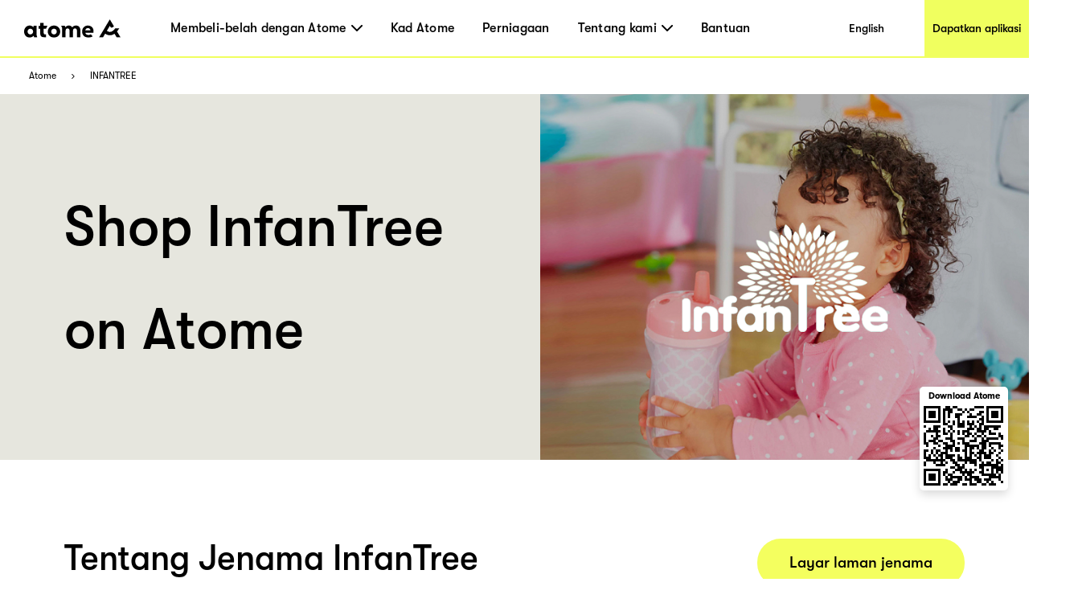

--- FILE ---
content_type: text/html; charset=utf-8
request_url: https://www.atome.my/paylater-merchants/infantree
body_size: 104489
content:
<!DOCTYPE html><html lang="ms-my"><head><title>InfanTree Malaysia - Atome｜Beli Sekarang Bayar Kemudian Pedagang</title><link rel="preload" crossorigin="anonymous" href="/fonts/GT-Walsheim-Pro-Black.woff" as="font" type="font/woff"/><link rel="preload" crossorigin="anonymous" href="/fonts/GT-Walsheim-Pro-Bold.woff" as="font" type="font/woff"/><link rel="preload" crossorigin="anonymous" href="/fonts/GT-Walsheim-Pro-Regular.woff" as="font" type="font/woff"/><link rel="preload" crossorigin="anonymous" href="/fonts/GT-Walsheim-Pro-Medium.woff" as="font" type="font/woff"/><link rel="icon" href="/favicon.ico"/><meta charSet="utf-8"/><meta name="viewport" content="width=device-width, initial-scale=1.0"/><meta name="robots" content="index,follow"/><meta name="googlebot" content="index,follow"/><meta name="description" content="Selamat datang ke halaman InfanTree Merchant di Atome Malaysia. Di sini anda boleh mengetahui tentang InfanTree dan pergi ke kedai atas talian atau kedai fizikal | Atome BNPL Malaysia."/><meta name="twitter:card" content="summary_large_image"/><meta property="og:title" content="InfanTree Malaysia - Atome｜Beli Sekarang Bayar Kemudian Pedagang"/><meta property="og:description" content="Selamat datang ke halaman InfanTree Merchant di Atome Malaysia. Di sini anda boleh mengetahui tentang InfanTree dan pergi ke kedai atas talian atau kedai fizikal | Atome BNPL Malaysia."/><meta property="og:url" content="https://www.atome.my/paylater-merchants/infantree"/><meta property="og:type" content="website"/><meta property="og:image" content="https://www.atome.my/assets/common/icon-square.png"/><meta property="og:image:alt" content="InfanTree Malaysia - Atome｜Beli Sekarang Bayar Kemudian Pedagang"/><meta property="og:locale" content="ms_MY"/><meta property="og:site_name" content="Atome - Time to own it."/><link rel="canonical" href="https://www.atome.my/paylater-merchants/infantree"/><meta name="next-head-count" content="21"/><link rel="preload" href="/_next/static/css/f33ed48cbe55dc96.css" as="style"/><link rel="stylesheet" href="/_next/static/css/f33ed48cbe55dc96.css" data-n-g=""/><noscript data-n-css=""></noscript><script defer="" nomodule="" src="/_next/static/chunks/polyfills-c67a75d1b6f99dc8.js"></script><script src="/_next/static/chunks/webpack-46a29408da53f9f1.js" defer=""></script><script src="/_next/static/chunks/framework-ccefeefed51aaacb.js" defer=""></script><script src="/_next/static/chunks/main-6a0225a0c96d4ab1.js" defer=""></script><script src="/_next/static/chunks/pages/_app-c6c5cf60430b123c.js" defer=""></script><script src="/_next/static/chunks/6807-e63e3699b3c6ab80.js" defer=""></script><script src="/_next/static/chunks/1514-887ea0d11ff6f194.js" defer=""></script><script src="/_next/static/chunks/4581-72304e10a0cfde2a.js" defer=""></script><script src="/_next/static/chunks/4472-fea62674e91e1769.js" defer=""></script><script src="/_next/static/chunks/7122-a851de3219d1cf6f.js" defer=""></script><script src="/_next/static/chunks/6508-8d487801de167dd3.js" defer=""></script><script src="/_next/static/chunks/pages/paylater-merchants/%5Bstore%5D-4cfbd868e9f7a82d.js" defer=""></script><script src="/_next/static/ygs1zUqfW54eCRlPePhaY/_buildManifest.js" defer=""></script><script src="/_next/static/ygs1zUqfW54eCRlPePhaY/_ssgManifest.js" defer=""></script><style data-styled="" data-styled-version="6.1.1">:root{--device-pixel-ratio:2;}/*!sc*/
.grecaptcha-badge{visibility:hidden;}/*!sc*/
data-styled.g6[id="sc-global-dkfcar1"]{content:"sc-global-dkfcar1,"}/*!sc*/
.fade-in-up{animation:gVxOjk 500ms;}/*!sc*/
.fade-in{animation:iHtkXv 500ms;}/*!sc*/
.slide-in-left{animation:gNRIfK 500ms;}/*!sc*/
.slide-in-right{animation:eGWCfH 500ms;}/*!sc*/
.fade-in-left{animation:unLAY 500ms;}/*!sc*/
.fade-in-right{animation:cNpEex 500ms;}/*!sc*/
.bounce-in-left{animation:bKPoJA 1250ms;}/*!sc*/
.bounce-in-right{animation:cDrjrY 1250ms;}/*!sc*/
data-styled.g7[id="sc-global-kDcgeL1"]{content:"sc-global-kDcgeL1,"}/*!sc*/
.eFuAcM.Toastify__toast-container{display:flex;justify-content:center;flex-direction:column;}/*!sc*/
.eFuAcM.Toastify__toast-container .Toastify__toast{max-width:91.46vw;position:relative;background:white;padding:20px;font-size:15px;border-radius:15px;margin:20px auto;width:fit-content;box-shadow:rgba(135,141,156,0.24) 0 20px 70px 0;box-sizing:border-box;}/*!sc*/
.eFuAcM.Toastify__toast-container .Toastify__toast .Toastify__toast-body{color:#141c30;font-weight:500;}/*!sc*/
data-styled.g9[id="sc-8a532912-0"]{content:"eFuAcM,"}/*!sc*/
.gXvyba .container-popup-mask{background:rgba(0,0,0,0.3);width:100vw!important;height:100vh;left:0px;top:0px;position:fixed;z-index:1000;}/*!sc*/
.gXvyba .dialog-full-popup:not(:last-child){opacity:0;}/*!sc*/
data-styled.g12[id="sc-5b885fcf-0"]{content:"gXvyba,"}/*!sc*/
.gRxIgn{display:none;margin-left:auto;height:30px;width:30px;box-sizing:border-box;flex-direction:column;justify-content:center;align-items:flex-end;position:relative;cursor:pointer;}/*!sc*/
@media only screen and (max-width:1000px){.gRxIgn{display:flex;}}/*!sc*/
.gRxIgn .nav-burger-line{position:relative;}/*!sc*/
.gRxIgn .nav-burger-line:after{content:'';position:absolute;height:2px;width:20px;transition:all 0.25s;right:2.5px;background-color:#000;}/*!sc*/
.gRxIgn .nav-burger-line:nth-child(1):after{top:-9px;}/*!sc*/
.gRxIgn .nav-burger-line:nth-child(2):after{top:0px;opacity:1;}/*!sc*/
.gRxIgn .nav-burger-line:nth-child(3):after{top:9px;}/*!sc*/
data-styled.g24[id="sc-3834e301-0"]{content:"gRxIgn,"}/*!sc*/
.iBa-Dct.iBa-Dct{display:flex;align-items:center;justify-content:center;height:36px;width:120px;}/*!sc*/
data-styled.g25[id="sc-ec6be60-0"]{content:"iBa-Dct,"}/*!sc*/
.iVFobo{visibility:hidden;position:absolute;top:70px;left:0px;z-index:1000;width:auto;height:auto;background:white;margin:0;display:flex;flex-direction:row;opacity:0;transform:scale(0.95) translateY(-10px);transition:all 0.2s ease-in-out;}/*!sc*/
@media only screen and (max-width:1000px){.iVFobo{display:none;}}/*!sc*/
data-styled.g29[id="sc-e3da30c5-0"]{content:"iVFobo,"}/*!sc*/
.driKLm{margin:0;color:#000000;font-weight:500;line-height:normal;font-size:29px;white-space:nowrap;}/*!sc*/
data-styled.g30[id="sc-498d05ee-0"]{content:"driKLm,"}/*!sc*/
.dtStpv{visibility:hidden;position:absolute;top:70px;left:0px;z-index:1000;height:428px;background:white;margin:0;display:flex;flex-direction:row;opacity:0;transform:scale(0.95) translateY(-10px);transition:all 0.2s ease-in-out;}/*!sc*/
@media only screen and (max-width:1000px){.dtStpv{display:none;}}/*!sc*/
.dtStpv .left-panel{display:block;height:100%;width:320px;padding:30px 42px;background-color:#e6e6de;box-sizing:border-box;background-image:url('/assets/common/top-navigation/nav-phone.png');background-size:auto;background-position:30px 150%;background-repeat:no-repeat;transition:background-position 0.2s ease-in-out;}/*!sc*/
.dtStpv .left-panel .sc-498d05ee-0{margin-bottom:15px;}/*!sc*/
.dtStpv .left-panel p{margin:0;color:#000000;font-weight:500;line-height:1.4;font-size:15px;}/*!sc*/
.dtStpv .left-panel:hover{background-position:30px 100%;text-decoration:underline;}/*!sc*/
.dtStpv .left-panel-th .line3,.dtStpv .left-panel-th .line4{font-family:GTWalsheimPro;font-size:16px;font-weight:400;line-height:21px;}/*!sc*/
.dtStpv .left-panel-th .line3{margin-top:5px;}/*!sc*/
.dtStpv .nav-browse{padding:30px 0 0 63px;height:100%;box-sizing:border-box;}/*!sc*/
.dtStpv .nav-browse .sc-498d05ee-0{height:51px;}/*!sc*/
.dtStpv .nav-browse ol{margin:0;padding:0;list-style:none;max-height:297px;overflow-y:auto;}/*!sc*/
.dtStpv .nav-browse ol li{display:block;position:relative;margin:0;margin-left:28px;padding:0;color:#000000;font-weight:500;line-height:1.88;font-size:16px;}/*!sc*/
.dtStpv .nav-browse ol li:hover::after{display:block;position:absolute;border-radius:100%;left:-28px;top:9px;content:'';width:10px;height:10px;background:#ff5844;}/*!sc*/
.dtStpv .brand-browse{padding:30px 50px 0 80px;}/*!sc*/
.dtStpv .brand-browse .sc-498d05ee-0{height:51px;}/*!sc*/
.dtStpv .brand-browse ol{margin:0;padding:0;width:260px;list-style:none;display:flex;flex-wrap:wrap;max-height:297px;overflow-y:auto;}/*!sc*/
.dtStpv .brand-browse ol li{display:block;margin:0;padding:0;}/*!sc*/
.dtStpv .brand-browse ol li:nth-child(odd){margin-right:45px;}/*!sc*/
.dtStpv .brand-browse ol li a{transition:transform 0.2s ease-in-out;}/*!sc*/
.dtStpv .brand-browse ol li a img{width:100px;height:56px;object-fit:contain;}/*!sc*/
.dtStpv .brand-browse ol li a:hover{transform:scale(0.9);}/*!sc*/
data-styled.g31[id="sc-498d05ee-1"]{content:"dtStpv,"}/*!sc*/
.czTBrM{padding:0;margin:0;margin-left:62px;height:100%;display:flex;list-style:none;flex:1;}/*!sc*/
@media only screen and (max-width:1000px){.czTBrM{display:none;}}/*!sc*/
.czTBrM >li{padding:0;margin:0;transition:all 0.25s;height:100%;cursor:pointer;display:flex;align-items:center;text-decoration:none;position:relative;}/*!sc*/
.czTBrM >li:not(:last-child){margin-right:35px;}/*!sc*/
.czTBrM >li .mouse-area{width:100%;height:100%;display:flex;align-items:center;justify-content:center;}/*!sc*/
.czTBrM >li .nav-arrow-down{margin-left:6px;width:14px;height:8px;}/*!sc*/
.czTBrM >li .menu-item{transition:all 0.2s ease-in-out;font-weight:500;text-decoration:none;font-family:inherit;font-size:16px;color:black;letter-spacing:0.26px;}/*!sc*/
.czTBrM >li .menu-item:hover{text-shadow:3px 3px 0 #f0ff5f;}/*!sc*/
data-styled.g32[id="sc-61c253be-0"]{content:"czTBrM,"}/*!sc*/
.lfgDaC{padding:10px;margin:0;list-style:none;}/*!sc*/
.lfgDaC >li{padding:0;margin:10px;transition:all 0.25s;cursor:pointer;display:flex;align-items:center;text-decoration:none;position:relative;width:max-content;min-width:80px;line-height:1.6em;}/*!sc*/
.lfgDaC >li:first-child{margin-top:0;}/*!sc*/
.lfgDaC >li:last-child{margin-bottom:0;}/*!sc*/
.lfgDaC >li .menu-item{transition:all 0.2s ease-in-out;font-weight:500;text-decoration:none;font-family:inherit;font-size:16px;color:black;letter-spacing:0.26px;text-shadow:none;}/*!sc*/
.lfgDaC >li .menu-item:hover{text-shadow:3px 3px 0 #f0ff5f;}/*!sc*/
data-styled.g33[id="sc-61c253be-1"]{content:"lfgDaC,"}/*!sc*/
.bJJUsD{padding:0 30px;position:fixed;background:white;height:73px;width:100%;z-index:999;top:0;left:0;border-bottom:solid 2px #f0ff5f;transition:all 0.25s;box-sizing:border-box;display:flex;align-items:center;justify-content:flex-start;height:72px;}/*!sc*/
@keyframes fadeInNav{from{opacity:0;transform:translateY(-6px);}to{opacity:1;transform:translateY(0);}}/*!sc*/
.bJJUsD .marquee{position:absolute;left:0;top:73px;width:100%;line-height:25px;font-size:15px;background-color:rgba(0,0,0,0.8);color:white;white-space:nowrap;overflow:hidden;box-sizing:border-box;}/*!sc*/
.bJJUsD .marquee p{display:inline-block;padding-left:100%;animation:marquee 30s linear infinite;}/*!sc*/
@media only screen and (max-width:1000px){.bJJUsD .marquee p{animation:marquee 15s linear infinite;}}/*!sc*/
@keyframes marquee{0%{transform:translate(0,0);}100%{transform:translate(-100%,0);}}/*!sc*/
.bJJUsD a{display:block;text-decoration:none;color:black;}/*!sc*/
.bJJUsD .campaign,.bJJUsD .nav-download{height:100%;display:flex;justify-content:center;align-items:center;font-weight:500;font-size:14px;color:black;transition:all 0.2s ease-in-out;}/*!sc*/
@media only screen and (max-width:1000px){.bJJUsD .campaign,.bJJUsD .nav-download{display:none;}}/*!sc*/
.bJJUsD .campaign{margin-left:auto;width:144px;background:white;}/*!sc*/
.bJJUsD .campaign:hover{text-shadow:3px 3px 0 #f0ff5f;}/*!sc*/
.bJJUsD .nav-download{margin-left:auto;margin-right:-30px;padding-left:10px;padding-right:10px;background:#f0ff5f;}/*!sc*/
.bJJUsD .nav-download:hover{background:black;color:#f0ff5f;}/*!sc*/
.bJJUsD .right-search-pc{height:100%;display:flex;justify-content:center;align-items:center;}/*!sc*/
.bJJUsD .right-mobile{position:static;margin-left:auto;display:flex;justify-content:center;align-items:flex-end;height:100%;}/*!sc*/
.bJJUsD .right-mobile .right-search-icon-mobile{height:100%;margin-right:16px;}/*!sc*/
.bJJUsD .mobile-nav-search{display:flex;justify-content:flex-start;align-items:center;width:100%;animation:fadeInNav 0.2s ease;}/*!sc*/
.bJJUsD .mobile-nav-search .back-icon{width:13px;height:22px;margin-right:14px;}/*!sc*/
.bJJUsD .mobile-nav-search .back-icon img{font-weight:700;}/*!sc*/
.bJJUsD .mobile-nav-search .right-search-mobile{width:90%;}/*!sc*/
.bJJUsD .mobile-nav-default{animation:fadeInNav 0.2s ease;display:flex;align-items:center;width:100%;}/*!sc*/
data-styled.g35[id="sc-baa21d73-0"]{content:"bJJUsD,"}/*!sc*/
.fGZyiz{position:relative;}/*!sc*/
.fGZyiz .loc{font-size:18px;line-height:30px;color:#f0ff5f;font-weight:700;}/*!sc*/
.fGZyiz .select{width:246px;height:46px;background:#ffffff;border-radius:10px;margin-top:6px;padding:8px 20px;display:flex;justify-content:space-between;align-items:center;cursor:pointer;}/*!sc*/
@media only screen and (max-width:1000px){.fGZyiz .select{width:220px;}}/*!sc*/
.fGZyiz .select span{font-size:16px;line-height:30px;}/*!sc*/
.fGZyiz .select img{width:14px;height:8px;}/*!sc*/
.fGZyiz .expand{position:absolute;background:#ffffff;width:246px;height:160px;border-radius:10px;overflow:scroll;z-index:100;}/*!sc*/
@media only screen and (max-width:1000px){.fGZyiz .expand{width:220px;}}/*!sc*/
.fGZyiz .expand::-webkit-scrollbar{display:none;}/*!sc*/
.fGZyiz .expand a{width:100%;height:39px;padding:5px 20px;display:flex;align-items:center;cursor:pointer;color:#141c30;}/*!sc*/
.fGZyiz .expand a:hover,.fGZyiz .expand a:visited{color:#141c30;background:#e6e6de;}/*!sc*/
.fGZyiz .social-link{width:246px;display:flex;justify-content:space-between;margin-top:45px;}/*!sc*/
@media only screen and (max-width:1000px){.fGZyiz .social-link{width:220px;}}/*!sc*/
data-styled.g36[id="sc-686dd507-0"]{content:"fGZyiz,"}/*!sc*/
.QqCzb{position:relative;box-shadow:0 0 30px 0 rgba(0,0,0,0.2);}/*!sc*/
.QqCzb .loading{position:absolute;left:0;top:0;width:100%;height:100%;display:flex;align-items:center;justify-content:center;}/*!sc*/
.QqCzb #qr-canvas{width:100px;height:100px;overflow:hidden;}/*!sc*/
data-styled.g40[id="sc-bd57d01e-0"]{content:"QqCzb,"}/*!sc*/
@media only screen and (min-width:1000px){.htPhit{max-width:1440px;background:#3e3e3e;margin:0 auto;}.htPhit .links-part{padding:57px 80px 80px 80px;}.htPhit .links-part .links{display:flex;justify-content:flex-start;}.htPhit .links-part .links .link-right{display:flex;justify-content:space-between;}.htPhit .links-part .links .location{margin-right:213px;}.htPhit .links-part .links .link{display:flex;justify-content:space-around;}.htPhit .links-part .links .link .title{font-size:18px;font-weight:700;line-height:30px;color:#f0ff5f;margin-bottom:15px;}.htPhit .links-part .links ol{min-width:142px;display:block;list-style:none;margin:0;padding:0;}.htPhit .links-part .links ol:not(:last-child){margin-right:60px;}.htPhit .links-part .links ol li,.htPhit .links-part .links ol li>a{padding:0;margin:0;font-family:GTWalsheimPro;font-size:18px;font-weight:500;line-height:1.67;letter-spacing:normal;color:#ffffff;}.htPhit .links-part .links p,.htPhit .links-part .links p>a{margin-left:80px;font-family:GTWalsheimPro;font-size:18px;font-weight:500;line-height:1.67;color:#f0ff5f;}.htPhit .links-part .links p{font-weight:700;}.htPhit .links-part .links p>a{margin-left:0px;color:#fff;}.htPhit .links-part .links .email{color:#fff;}.htPhit .downloads{padding:34px 60px 45px 80px;background:#000000;display:flex;justify-content:flex-start;align-items:center!important;}.htPhit .downloads .filler{height:10px;}.htPhit .downloads .left{flex:1;}.htPhit .downloads .left .link-list{display:flex;}.htPhit .downloads .left .link-list .download-link{display:block;width:70px;height:24px;margin-bottom:5px;margin-right:16px;position:relative;}.htPhit .downloads .left .link-list .download-link:last-child{margin-bottom:0px;margin-right:0px;}.htPhit .downloads .left .link-list .download-link img{width:100%;height:100%;object-fit:contain;}.htPhit .downloads .left .link-list .download-link .qr-code{position:absolute;top:40px;left:30px;z-index:9;border-radius:8px;overflow:hidden;background-color:#fff;display:none;}.htPhit .downloads .left .link-list .download-link:hover .qr-code{display:block;}.htPhit .downloads .left .link-list .download-link-msi{width:111px;height:35px;margin-right:4px;}.htPhit .downloads .right-out{flex:2;display:flex;}.htPhit .downloads .all-right{color:#fff;font-size:14px;font-weight:700;line-height:14px;margin-top:61px;}.htPhit .downloads .all-right-trustmark{font-size:12px;margin-top:41px;}.htPhit .downloads .all-right-trustmark .turstmark{display:flex;font-family:GTWalsheimPro;font-size:13px;font-weight:400;line-height:14px;margin-bottom:8px;}.htPhit .downloads .all-right-trustmark .turstmark img{margin-right:4px;width:15px;height:15px;}.htPhit .downloads .all-right-out{margin-top:0px;}.htPhit .downloads .right{color:#ffffff;display:flex;flex:1;flex-direction:column;justify-content:space-between;}.htPhit .downloads .right .title{font-size:12px;line-height:14px;font-weight:700;opacity:0.5;margin-bottom:4px;}.htPhit .downloads .right .title.large{font-size:14px;margin-bottom:10px;}.htPhit .downloads .right .detail{font-size:14px;font-weight:400;line-height:17px;max-width:80%;}.htPhit .downloads .right .tips{font-family:GTWalsheimPro;font-size:10px;font-style:italic;font-weight:300;line-height:11px;color:#ffffff80;opacity:0.5;}.htPhit .downloads .right-detail1,.htPhit .downloads .right-detail2{margin-right:60px;color:#ffffff;display:flex;flex-direction:column;justify-content:space-between;min-height:107px;}.htPhit .downloads .right-detail1 .top,.htPhit .downloads .right-detail2 .top{margin-bottom:20px;}.htPhit .downloads .right-detail1 .item,.htPhit .downloads .right-detail2 .item{display:flex;flex-direction:column;justify-content:space-between;margin-bottom:20px;}.htPhit .downloads .right-detail1 .item:last-child,.htPhit .downloads .right-detail2 .item:last-child{margin-bottom:0px;}.htPhit .downloads .right-detail1 span,.htPhit .downloads .right-detail2 span{display:inline-block;min-width:279px;font-weight:500;font-size:12px;line-height:17px;color:#ffffff;opacity:0.5;margin-bottom:4px;}.htPhit .downloads .right-detail1 p,.htPhit .downloads .right-detail2 p{min-width:279px;margin-bottom:20px;font-weight:400;font-size:14px;line-height:17px;}.htPhit .downloads .right-detail1 p:last-child,.htPhit .downloads .right-detail2 p:last-child{margin-bottom:0px;}.htPhit .downloads .right-detail1{max-width:323px;}.htPhit .downloads .right-detail1-1{margin-left:-120px;max-width:100px;}.htPhit .downloads .right-detail2{margin-right:0px;}.htPhit .downloads .right-detail-th{font-family:GTWalsheimPro;font-weight:700;font-size:12px;line-height:14px;}.htPhit .downloads .my-all-right{margin-top:0px;}.htPhit .downloads .right-out-my{display:flex;justify-content:space-between;}.htPhit .downloads .right-out-my .right-detail2-my{min-height:0px;margin-left:160px;}.htPhit .downloads-my{align-items:flex-start!important;}}/*!sc*/
@media only screen and (max-width:1000px){.htPhit{background:#3e3e3e;}.htPhit .links{padding:35px 55px 20px 55px;}.htPhit .links .link{padding-top:21px;}.htPhit .links .link .title{font-size:18px;font-weight:700;line-height:30px;color:#f0ff5f;margin-bottom:10px;margin-top:24px;}.htPhit .links ol{display:block;list-style:none;margin:0;padding:0;}.htPhit .links ol:first-child{margin-top:0px;}.htPhit .links ol li,.htPhit .links ol li>a{padding:0;margin:0;font-family:GTWalsheimPro;font-size:18px;font-weight:500;line-height:30px;letter-spacing:normal;color:#ffffff;}.htPhit .links p,.htPhit .links p>a{margin:0;margin-top:40px;font-family:GTWalsheimPro;font-size:18px;font-weight:500;line-height:1.67;color:#f0ff5f;}.htPhit .links p{font-weight:700;line-height:normal;}.htPhit .links .email{color:#fff;}.htPhit .downloads{display:flex;padding-top:40px;}.htPhit .downloads .full-width{width:100%;}.htPhit .downloads .get-the-app{padding:0px 55px 60px 55px;}.htPhit .downloads .download-link{display:block;width:143px;height:50px;margin-right:6px;position:relative;}.htPhit .downloads .download-link img{width:100%;height:100%;object-fit:contain;}.htPhit .downloads .download-link .qr-code{display:none;position:absolute;top:40px;left:30px;z-index:9;border-radius:8px;overflow:hidden;background-color:#fff;opacity:0;}.htPhit .downloads .download-link:hover .qr-code{opacity:1;}.htPhit .downloads .right{padding:60px 55px;padding-bottom:0;background:#000;width:100%;color:#ffffff;}.htPhit .downloads .right .top{margin-bottom:20px;}.htPhit .downloads .right .title{font-size:12px;line-height:14px;font-weight:700;opacity:0.5;margin-bottom:4px;}.htPhit .downloads .right .title.large{font-size:14px;margin-bottom:10px;}.htPhit .downloads .right .detail{font-size:14px;font-weight:400;line-height:18px;max-width:250px;}.htPhit .downloads .right .tips{margin-top:25px;font-family:GTWalsheimPro;font-size:10px;font-style:italic;font-weight:300;line-height:11px;color:#ffffff80;opacity:0.5;}.htPhit .downloads .right .all-right{font-size:14px;font-weight:700;line-height:18px;}.htPhit .downloads .right .all-right-trustmark .turstmark{display:flex;font-family:GTWalsheimPro;font-size:15px;font-weight:400;line-height:17px;padding-bottom:8px;}.htPhit .downloads .right .all-right-trustmark .turstmark img{margin-right:5px;}.htPhit .downloads .right-all-right{padding-top:45px;padding-bottom:45px;}.htPhit .downloads .right-detail{padding:60px 55px 0;background:#000;width:100%;color:#ffffff;}.htPhit .downloads .right-detail .item{margin-bottom:20px;}.htPhit .downloads .right-detail .item:last-child{margin-bottom:0px;}.htPhit .downloads .right-detail p{margin-bottom:14px;}.htPhit .downloads .right-detail p:last-child{margin-bottom:0px;}.htPhit .downloads .right-detail span{display:inline-block;width:100%;font-weight:400;font-size:13px;line-height:14px;color:#ffffff;opacity:0.5;margin-bottom:4px;}.htPhit .downloads .right-detail-th{font-family:GTWalsheimPro;font-weight:700;font-size:14px;line-height:18px;}}/*!sc*/
data-styled.g49[id="sc-af7ea3a0-0"]{content:"htPhit,"}/*!sc*/
@keyframes gVxOjk{from{opacity:0;transform:translate3d(0, 50px, 0);}to{opacity:1;transform:none;}}/*!sc*/
data-styled.g60[id="sc-keyframes-gVxOjk"]{content:"gVxOjk,"}/*!sc*/
@keyframes iHtkXv{from{opacity:0;}to{opacity:1;}}/*!sc*/
data-styled.g61[id="sc-keyframes-iHtkXv"]{content:"iHtkXv,"}/*!sc*/
@keyframes gNRIfK{from{transform:translate3d(-100%, 0, 0);visibility:visible;}to{transform:translate3d(0, 0, 0);}}/*!sc*/
data-styled.g62[id="sc-keyframes-gNRIfK"]{content:"gNRIfK,"}/*!sc*/
@keyframes eGWCfH{from{transform:translate3d(100%, 0, 0);visibility:visible;}to{transform:translate3d(0, 0, 0);}}/*!sc*/
data-styled.g63[id="sc-keyframes-eGWCfH"]{content:"eGWCfH,"}/*!sc*/
@keyframes unLAY{from{opacity:0;transform:translate3d(-100%, 0, 0);}to{opacity:1;transform:none;}}/*!sc*/
data-styled.g64[id="sc-keyframes-unLAY"]{content:"unLAY,"}/*!sc*/
@keyframes cNpEex{from{opacity:0;transform:translate3d(100%, 0, 0);}to{opacity:1;transform:none;}}/*!sc*/
data-styled.g65[id="sc-keyframes-cNpEex"]{content:"cNpEex,"}/*!sc*/
@keyframes bKPoJA{from{animation-timing-function:cubic-bezier(0.215, 0.61, 0.355, 1);}0%{opacity:0;transform:translate3d(-3000px, 0, 0);}60%{animation-timing-function:cubic-bezier(0.215, 0.61, 0.355, 1);opacity:1;transform:translate3d(25px, 0, 0);}75%{animation-timing-function:cubic-bezier(0.215, 0.61, 0.355, 1);transform:translate3d(-10px, 0, 0);}90%{animation-timing-function:cubic-bezier(0.215, 0.61, 0.355, 1);transform:translate3d(5px, 0, 0);}to{animation-timing-function:cubic-bezier(0.215, 0.61, 0.355, 1);transform:none;}}/*!sc*/
data-styled.g66[id="sc-keyframes-bKPoJA"]{content:"bKPoJA,"}/*!sc*/
@keyframes cDrjrY{from{animation-timing-function:cubic-bezier(0.215, 0.61, 0.355, 1);}0%{opacity:0;transform:translate3d(3000px, 0, 0);}60%{animation-timing-function:cubic-bezier(0.215, 0.61, 0.355, 1);opacity:1;transform:translate3d(-25px, 0, 0);}75%{animation-timing-function:cubic-bezier(0.215, 0.61, 0.355, 1);transform:translate3d(10px, 0, 0);}90%{animation-timing-function:cubic-bezier(0.215, 0.61, 0.355, 1);transform:translate3d(-5px, 0, 0);}to{animation-timing-function:cubic-bezier(0.215, 0.61, 0.355, 1);transform:none;}}/*!sc*/
data-styled.g67[id="sc-keyframes-cDrjrY"]{content:"cDrjrY,"}/*!sc*/
.ktOqDg .breadcrumb{padding:0 36px;margin:0;height:45px;display:flex;align-items:center;background-color:#fff;list-style-type:none;}/*!sc*/
.ktOqDg .breadcrumb .breadcrumb-item{display:flex;align-items:center;font-size:12px;}/*!sc*/
.ktOqDg .breadcrumb .breadcrumb-item img{height:6px;width:10px;margin:0 16px;}/*!sc*/
.ktOqDg .breadcrumb .breadcrumb-item a{color:#000000;}/*!sc*/
data-styled.g71[id="sc-e501283b-0"]{content:"ktOqDg,"}/*!sc*/
.ffKcCT .one-page{display:flex;height:455px;width:100%;justify-content:space-around;}/*!sc*/
.ffKcCT .one-page .left{flex-grow:1;padding:78px 80px 0px;box-sizing:border-box;background-color:#e6e6de;}/*!sc*/
.ffKcCT .one-page .left .title{font-family:GTWalsheimPro;font-weight:500;font-size:70px;line-height:81px;color:#000;word-wrap:break-word;max-width:calc(100vw - 768px);text-overflow:ellipsis;display:-webkit-box;-webkit-line-clamp:3;-webkit-box-orient:vertical;overflow:hidden;}/*!sc*/
.ffKcCT .one-page .left .btn{width:220px;height:60px;display:inline-block;line-height:60px;text-align:center;background-color:#f4ff5f;color:#000000;font-family:GTWalsheimPro;font-size:19px;font-weight:500;border-radius:34.5px;cursor:pointer;}/*!sc*/
.ffKcCT .one-page .right{position:relative;width:608px;}/*!sc*/
.ffKcCT .one-page .right img{width:100%;height:100%;object-fit:cover;}/*!sc*/
.ffKcCT .one-page .right .one-qrcode-outer{position:absolute;right:26px;top:80%;width:110px;height:129px;padding:10px 10px 10px;background:#fff;border-radius:5px;text-align:center;display:flex;flex-direction:column;justify-content:center;align-items:center;box-shadow:0px 5px 12px 0px #00000026;}/*!sc*/
.ffKcCT .one-page .right .one-qrcode-outer span{margin-bottom:6px;font-size:11px;font-weight:600;}/*!sc*/
.ffKcCT .one-page .right .one-qrcode-outer .one-qrcode{box-shadow:none;}/*!sc*/
@media only screen and (max-width:1000px){.ffKcCT .one-page{width:100%;height:auto;display:inline;background-color:#ffffff;}.ffKcCT .one-page .left{width:100%;background-color:#ffffff;padding:36px 50px;}.ffKcCT .one-page .left .title{font-family:GTWalsheimPro;font-size:36px;font-weight:500;line-height:1.22;letter-spacing:normal;color:#000000;margin-bottom:0px;max-width:calc(100%);}.ffKcCT .one-page .left .btn{display:none;}.ffKcCT .one-page .right{width:100%;}.ffKcCT .one-page .right img{width:100%;height:auto;object-fit:cover;}}/*!sc*/
data-styled.g86[id="sc-8664ea2c-0"]{content:"ffKcCT,"}/*!sc*/
.dgeqjL .two-page{display:flex;flex-direction:row;width:100%;padding:98px 80px;}/*!sc*/
.dgeqjL .two-page .title{font-family:GTWalsheimPro;font-size:43px;font-weight:500;font-stretch:normal;font-style:normal;line-height:1.16;letter-spacing:normal;color:#000000;margin-bottom:26px;}/*!sc*/
.dgeqjL .two-page .left{width:50%;box-sizing:border-box;background-color:#ffffffff;}/*!sc*/
.dgeqjL .two-page .left .sub-first{margin-top:70px;}/*!sc*/
.dgeqjL .two-page .left .btn{height:60px;display:inline-block;line-height:60px;padding:0px 40px;text-align:center;background-color:#f4ff5f;color:#000000;font-family:GTWalsheimPro;font-size:19px;font-weight:500;border-radius:34.5px;cursor:pointer;margin-top:80px;}/*!sc*/
.dgeqjL .two-page .left .get-app{margin-left:35px;}/*!sc*/
.dgeqjL .two-page .right{width:50%;padding-left:46px;}/*!sc*/
.dgeqjL .two-page .right .sub-first{margin-top:70px;}/*!sc*/
.dgeqjL .two-page .right .li{margin-bottom:26px;}/*!sc*/
.dgeqjL .two-page .right .btn-wrapper{width:100%;text-align:right;}/*!sc*/
.dgeqjL .two-page .right .btn-wrapper .btn{height:60px;display:inline-block;line-height:60px;padding:0px 40px;text-align:center;background-color:#f4ff5f;color:#000000;font-family:GTWalsheimPro;font-size:19px;font-weight:500;border-radius:34.5px;cursor:pointer;}/*!sc*/
@media only screen and (max-width:1000px){.dgeqjL .two-page .right .btn-wrapper{text-align:left;}}/*!sc*/
.dgeqjL .two-page .des{font-family:GTWalsheimPro;font-size:22px;font-weight:500;font-stretch:normal;font-style:normal;line-height:1.5;letter-spacing:normal;color:#000000;}/*!sc*/
.dgeqjL .divider-pc{width:100%;height:250px;display:flex;justify-content:center;align-items:center;background-color:#eaea00;position:relative;}/*!sc*/
.dgeqjL .divider-pc img{height:250px;width:506px;object-fit:cover;}/*!sc*/
.dgeqjL .divider-pc p{z-index:1;font-family:GTWalsheimPro;font-weight:700;font-size:43px;font-stretch:normal;font-style:normal;line-height:34px;letter-spacing:normal;color:#000;}/*!sc*/
.dgeqjL .divider-pc .easy-payments{margin-right:-90px;}/*!sc*/
.dgeqjL .divider-pc .no-interest{margin-left:-100px;}/*!sc*/
.dgeqjL .divider-pc .borrow-interset{font-family:GTWalsheimPro;font-weight:400;font-size:14px;line-height:11px;position:absolute;bottom:16px;right:17px;color:#000;}/*!sc*/
.dgeqjL .divider-mobile{display:none;}/*!sc*/
.dgeqjL a.divider{color:#000;}/*!sc*/
@media only screen and (max-width:1000px){.dgeqjL .two-page{display:inline;width:100%;padding:0px;}.dgeqjL .two-page .title{font-family:GTWalsheimPro;font-size:32px;font-weight:500;font-stretch:normal;font-style:normal;line-height:1.19;letter-spacing:normal;color:#000000;margin-bottom:24px;}.dgeqjL .two-page .des{font-family:GTWalsheimPro;font-size:22px;font-weight:500;font-stretch:normal;font-style:normal;line-height:1.5;letter-spacing:normal;color:#000000;}.dgeqjL .two-page .left{width:100%;box-sizing:border-box;background-color:#ffffffff;}.dgeqjL .two-page .left .title{margin:50px 26px 24px 50px;}.dgeqjL .two-page .left .des{margin:0px 26px 50px 50px;}.dgeqjL .two-page .left .btn{margin-left:43px;height:60px;display:inline-block;line-height:60px;padding:0px 40px;text-align:left;background-color:#f4ff5f;color:#000000;font-family:GTWalsheimPro;font-size:19px;font-weight:500;border-radius:34.5px;cursor:pointer;margin-top:0px;}.dgeqjL .two-page .left .get-app{margin-left:43px;margin-top:24px;}.dgeqjL .two-page .right{width:100%;padding-left:50px;padding-top:50px;padding-right:50px;}.dgeqjL .two-page .right .li{margin-bottom:26px;}.dgeqjL .divider-pc{display:none;}.dgeqjL .divider-mobile{width:100%;height:240px;display:flex;flex-direction:column;justify-content:center;align-items:start;background-color:#eaea00;}.dgeqjL .divider-mobile img{height:240px;width:auto;position:absolute;right:0px;}.dgeqjL .divider-mobile p{max-width:173px;margin-left:50px;z-index:1;font-family:GTWalsheimPro;font-weight:700;font-size:27px;font-stretch:normal;font-style:normal;line-height:34px;letter-spacing:normal;color:#000;}.dgeqjL .divider-mobile-th{justify-content:center;}.dgeqjL .divider-mobile-th p{font-family:GTWalsheimPro;font-weight:700;font-size:27px;line-height:34px;}.dgeqjL .divider-mobile-th p:first-child{top:47px;}.dgeqjL .divider-mobile-th p:nth-child(2){top:87px;}.dgeqjL .divider-mobile-th .borrow-interset{z-index:1;font-family:GTWalsheimPro;font-weight:400;font-size:14px;line-height:21px;bottom:31px;margin-left:50px;max-width:160px;color:#000;margin-top:25px;}}/*!sc*/
data-styled.g87[id="sc-8d03fe4d-0"]{content:"dgeqjL,"}/*!sc*/
.iQBFcq{width:100%;margin-top:110px;}/*!sc*/
.iQBFcq .lable{margin-left:80px;font-family:GTWalsheimPro;font-size:36px;font-weight:500;font-stretch:normal;font-style:normal;line-height:normal;letter-spacing:normal;color:#000000;}/*!sc*/
.iQBFcq .container-a{width:100%;}/*!sc*/
.iQBFcq .container{width:100%;padding-bottom:80px;}/*!sc*/
.iQBFcq .container .store{display:inline-block;width:calc((100% - 60px) / 4);text-align:center;color:black;margin-top:45px;margin-bottom:20px;position:relative;}/*!sc*/
.iQBFcq .container .store:not(:nth-child(4n)){margin-right:20px;}/*!sc*/
.iQBFcq .container .store img{width:calc((100vw - 60px) / 4);height:calc((100vw - 60px) / 4 * 0.75);object-fit:cover;}/*!sc*/
.iQBFcq .container .store p.in-store{width:117px;height:37px;background-color:#000000;font-family:GTWalsheimPro;font-size:14px;font-weight:500;font-stretch:normal;font-style:normal;line-height:37px;letter-spacing:normal;color:#ffffff;position:absolute;left:0px;bottom:45px;}/*!sc*/
.iQBFcq .container .store h3.name{margin-top:16px;font-family:GTWalsheimPro;font-size:27px;font-weight:500;color:#000000;white-space:nowrap;text-overflow:ellipsis;overflow:hidden;line-height:28px;}/*!sc*/
@media only screen and (max-width:1000px){.iQBFcq .lable{margin-left:34px;font-family:GTWalsheimPro;font-size:26px;font-weight:500;font-stretch:normal;font-style:normal;line-height:normal;letter-spacing:normal;color:#000000;}.iQBFcq .container{width:100vw;margin-top:24px;padding-bottom:40px;}.iQBFcq .container .store{display:inline-block;width:calc((100vw - 12px) / 2);text-align:center;color:black;margin-top:0px;margin-bottom:0px;}.iQBFcq .container .store:not(:nth-child(4n)){margin-right:0px;}.iQBFcq .container .store:nth-child(2n + 1){margin-right:12px;}.iQBFcq .container .store p.in-store{width:98px;height:37px;bottom:45px;font-size:12px;}.iQBFcq .container .store img{width:calc((100vw - 12px) / 2);height:calc((100vw - 12px) / 2 * 0.75);object-fit:cover;}.iQBFcq .container .store h3.name{margin-top:13px;font-family:GTWalsheimPro;font-size:16px;font-weight:500;white-space:nowrap;text-overflow:ellipsis;overflow:hidden;color:#000000;}}/*!sc*/
data-styled.g89[id="sc-9677e6e4-0"]{content:"iQBFcq,"}/*!sc*/
.bTrDVI{padding-top:72px;}/*!sc*/
.bTrDVI a{color:#000000;}/*!sc*/
@media only screen and (min-width:1000px){.bTrDVI .why-partner-hubspot{background-color:#808080;}}/*!sc*/
@media only screen and (max-width:1000px){.bTrDVI{background-color:#ffffff;}}/*!sc*/
data-styled.g90[id="sc-ead5eb94-0"]{content:"bTrDVI,"}/*!sc*/
</style></head><body><div id="__next"><div class="sc-ead5eb94-0 bTrDVI"><nav class="sc-baa21d73-0 bJJUsD"><a class="sc-ec6be60-0 iBa-Dct" href="/"><img alt="Atome | Beli Sekarang Bayar Kemudian Malaysia" loading="lazy" width="120" height="23" decoding="async" data-nimg="1" style="color:transparent" src="/logo.svg"/></a><ol class="sc-61c253be-0 czTBrM"><li><div class="mouse-area"><div class="menu-item">Membeli-belah dengan Atome</div><img width="14px" height="8px" alt="Membeli-belah dengan Atome" class="nav-arrow-down" src="/assets/common/top-navigation/arrow-down.svg"/></div><div class="sc-498d05ee-1 dtStpv"><a class="left-panel" href="/how-it-works"><div class="sc-498d05ee-0 driKLm">Cara ia berfungsi</div><p>3 pembayaran mudah.</p><p></p></a><div class="nav-browse"><div class="sc-498d05ee-0 driKLm">Layari kedai-kedai kami</div><ol><li><a href="/paylater-stores/allstore">All Stores</a></li><li><a href="/paylater-stores/featured">Featured</a></li><li><a href="/paylater-stores/women">Women</a></li><li><a href="/paylater-stores/beauty">Beauty</a></li><li><a href="/paylater-stores/men">Men</a></li><li><a href="/paylater-stores/babyandkids">Baby &amp; Kids</a></li><li><a href="/paylater-stores/home">Home</a></li><li><a href="/paylater-stores/electronics">Electronics</a></li><li><a href="/paylater-stores/travel">Travel</a></li><li><a href="/paylater-stores/sportsoutdoor">Sports &amp; Outdoor</a></li><li><a href="/paylater-stores/health">Health</a></li><li><a href="/paylater-stores/lifestyle">Lifestyle</a></li><li><a href="/paylater-stores/foodanddrinks">Food &amp; Drinks</a></li></ol></div><div class="brand-browse"><div class="sc-498d05ee-0 driKLm">Jenama-jenama Utama</div><ol><li><a href="https://www.atome.my/en-my/paylater-merchants/zalora"><div class="lazyload-wrapper "><div class="lazyload-placeholder"></div></div></a></li><li><a href="https://www.atome.my/paylater-merchants/shein"><div class="lazyload-wrapper "><div class="lazyload-placeholder"></div></div></a></li><li><a href="https://www.atome.my/paylater-merchants/agoda"><div class="lazyload-wrapper "><div class="lazyload-placeholder"></div></div></a></li><li><a href="https://www.atome.my/en-my/paylater-merchants/temu?r=allstore"><div class="lazyload-wrapper "><div class="lazyload-placeholder"></div></div></a></li><li><a href="https://www.atome.my/paylater-merchants/6ixty8ight"><div class="lazyload-wrapper "><div class="lazyload-placeholder"></div></div></a></li><li><a href="https://www.atome.my/paylater-merchants/club-21"><div class="lazyload-wrapper "><div class="lazyload-placeholder"></div></div></a></li><li><a href="https://www.atome.my/paylater-merchants/sephora"><div class="lazyload-wrapper "><div class="lazyload-placeholder"></div></div></a></li><li><a href="https://www.atome.my/paylater-merchants/machines"><div class="lazyload-wrapper "><div class="lazyload-placeholder"></div></div></a></li><li><a href="https://www.atome.my/paylater-merchants/charles-keith"><div class="lazyload-wrapper "><div class="lazyload-placeholder"></div></div></a></li><li><a href="https://www.atome.my/paylater-merchants/duck"><div class="lazyload-wrapper "><div class="lazyload-placeholder"></div></div></a></li></ol></div></div></li><li><a class="menu-item" href="/atome-card">Kad Atome</a></li><li><a class="menu-item" href="/business">Perniagaan</a></li><li><div class="mouse-area"><div class="menu-item">Tentang kami</div><img width="14px" height="8px" alt="Tentang kami" class="nav-arrow-down" src="/assets/common/top-navigation/arrow-down.svg"/></div><div class="sc-e3da30c5-0 iVFobo"><ol class="sc-61c253be-1 lfgDaC"><li><a class="menu-item" href="/our-story">Kisah Kami</a></li><li><a class="menu-item" href="/blog">Blog</a></li><li><a class="menu-item" href="/news">Berita</a></li></ol></div></li><li><a class="menu-item" href="https://help.atome.my/hc/ms-my">Bantuan</a></li></ol><div class="right-search-pc"></div><a class="campaign" href="/en-my/paylater-merchants/infantree">English</a><a class="nav-download" href="/get-the-app">Dapatkan aplikasi</a><div class="sc-3834e301-0 gRxIgn nav-burger"><div class="nav-burger-line"></div><div class="nav-burger-line"></div><div class="nav-burger-line"></div></div></nav><nav aria-label="breadcrumbs" class="sc-e501283b-0 ktOqDg"><ul class="breadcrumb"></ul></nav><div class="sc-8664ea2c-0 ffKcCT"><div class="one-page"><div class="left"><h1 class="title">Shop InfanTree</h1><div class="title">on Atome</div></div><div class="right"><img src="https://cdn.atome.my/photos/2022/3/30/aaclub-1648623418528-ba62f4103ab241fd.png?Expires=1769385600&amp;OSSAccessKeyId=LTAI5tHArStmgH7WozKh5ZGB&amp;Signature=G8TXjWZ7ELJgJTSU66IwCz%2Bd5rM%3D" alt="Shop InfanTree on Atome"/><div class="one-qrcode-outer"><span>Download Atome</span><div class="sc-bd57d01e-0 QqCzb one-qrcode"><div id="qr-canvas"></div></div></div></div></div></div><div class="sc-8d03fe4d-0 dgeqjL"><div class="two-page"><div class="left"><h2 class="title">Tentang Jenama InfanTree</h2><p class="des sub-first">Infantree was established in Year 2001 with the vision to become the leading marketing company for world-class toys & juvenile products in Southeast Asia by creating winning partnership with their suppliers and customers.  They believe that with Strong support and commitment from thei suppliers, they can Create a strategic portfolio of leading international brands of toys and juvenile products, and market them through their established distribution channels. Their objective is to bring quality products to children of various age groups so that they can benefit from them as they grow up.  They are grateful to their suppliers and customers who have supported them through the years and helped them to stride towards their objective. They look into the future with excitement and hope, which are their pillars of strength as they continue their journey towards realising their vision.</p><p class="des" style="margin-top:20px">Nikmati tebusan diskon eksklusif dengan Atome Malaysia di InfanTree. Dapatkan produk dan/atau perkhidmatan InfanTree dengan aplikasi Atome Buy Now Pay Later.</p><p class="des" style="margin-top:20px">Simply scan InfanTree QR code or pay via the Atome App upon checkout. Semua pengguna aplikasi Atome akan berhak mendapatkan jaminan selamat datang pada pembelian pertama mereka.</p><div class="btn-wrapper"><a class="btn" rel="nofollow noindex" href="https://infantree.com.my/shop/">Layar laman jenama</a></div></div><div class="right"><div class="btn-wrapper"><a class="btn" rel="nofollow noindex" href="https://infantree.com.my/shop/">Layar laman jenama</a></div><h2 class="title sub-first">Cara membeli di InfanTree dengan Atome (Beli Sekarang, Bayar Kemudian)</h2><ul><li class="des li">Pilih Atome sebagai kaedah pembayaran anda semasa membayar.</li><li class="des li">Jika anda mempunyai akaun Atome, sila masukkan maklumat log masuk anda dan teruskan dengan pembayaran.</li><li class="des li"> Jika anda pengguna baru Atome, anda akan diminta untuk mendaftar sebuah akaun Atome sebelum membayar dengan InfanTree. Proses ini adalah cepat dan mudah, dan anda akan menerima kelulusan hanya dalam beberapa minit saja.</li><li class="des li">Bayar 1/3 dari jumlah kesuluruhan bil dahulu. Selepas membayar, pesanan akan dihantar dan anda akan menerima barang tersebut. Anda akan membuat dua pembayaran kemudian, selang 30 hari.</li></ul><h3 class="title">Tiada yuran tersembunyi</h3><p class="des li">Atome tidak mengenakan sebarang faedah atau apa-apa pun yuran perkhidmatan/tersembunyi. Jika anda terlepas bayaran dijadualkan, akaun anda akan digantung sehingga jumlah yang belum dijelaskan telah dibayar. Kos pentadbiran sehingga RM30 akan dikenakan untuk mengaktifkan semula akaun anda.</p><p class="des li">Semak perbelanjaan bulanan anda dan notifikasi untuk bayaran melalui aplikasi mudah alih Atome. Untuk maklumat lanjut, sila rujuk kepada Syarat-syarat Perkhidmatan.</p></div></div><a class="divider" href="/how-it-works"><div class="divider-pc"><p class="easy-payments">3 bayaran mudah.<!-- --> </p><img src="/store-directory/bannerDesktop.png" alt=""/><p class="no-interest">Beli sekarang, bayar kemudian.</p></div></a><a class="divider" href="/how-it-works"><div class="divider-mobile"><p>3 bayaran mudah.</p><p>Beli sekarang, bayar kemudian.</p><img src="/store-directory/banner-mobile@2x.png" alt=""/></div></a></div><div></div><div class="sc-9677e6e4-0 iQBFcq"><h2 class="lable">Disyorkan<!-- --> </h2><div class="container"><div class="store"><a href="/paylater-merchants/syabe"><img src="https://cdn.atome.my/photos/2023/3/27/aaclub-1679908160101-296c02100ccc4333.png?Expires=1769472000&amp;OSSAccessKeyId=LTAI5tHArStmgH7WozKh5ZGB&amp;Signature=LUMJueKpHO4F07MTDCRkUErLrww%3D" alt="SYABE"/><h3 class="name">SYABE</h3></a></div><div class="store"><a href="/paylater-merchants/ezma-relaxation-spa"><img src="https://cdn.atome.my/public-photos/2025/11/19/aaclub-1763512891486-431cdf12909f430c.png" alt="Ezma Relaxation Spa"/><p class="in-store">Only in-store</p><h3 class="name">Ezma Relaxation Spa</h3></a></div><div class="store"><a href="/paylater-merchants/df5"><img src="https://cdn.atome.my/photos/2023/4/26/aaclub-1682487892922-b74b88ea1e0b4f51.png?Expires=1769385600&amp;OSSAccessKeyId=LTAI5tHArStmgH7WozKh5ZGB&amp;Signature=YRPC708kfhuqZ0f3V2oZloCJ%2FEg%3D" alt="DF5"/><h3 class="name">DF5</h3></a></div><div class="store"><a href="/paylater-merchants/izzlisha-majesty"><img src="https://cdn.atome.my/photos/2025/7/16/aaclub-1752658856754-28fce9de7fd4839.png?Expires=1769731200&amp;OSSAccessKeyId=LTAI5tHArStmgH7WozKh5ZGB&amp;Signature=s9n3pt2xq4Jk%2FcODpAXEq6KkO%2Bc%3D" alt="Izzlisha Majesty"/><p class="in-store">Only in-store</p><h3 class="name">Izzlisha Majesty</h3></a></div><div class="store"><a href="/paylater-merchants/ommo-home"><img src="https://cdn.atome.my/photos/2022/8/26/aaclub-1661487320144-524bd44fe4f54654.png?Expires=1769385600&amp;OSSAccessKeyId=LTAI5tHArStmgH7WozKh5ZGB&amp;Signature=VsuDCiJlkN3j4XFuQsRRm7D%2FMUI%3D" alt="OMMO HOME"/><h3 class="name">OMMO HOME</h3></a></div><div class="store"><a href="/paylater-merchants/vik5portz"><img src="https://cdn.atome.my/photos/2022/5/18/aaclub-1652870654067-7cb09ab5f53142e4.png?Expires=1769472000&amp;OSSAccessKeyId=LTAI5tHArStmgH7WozKh5ZGB&amp;Signature=TVMe%2FX1PqGNnEKPD0qTtXf8IqLY%3D" alt="Vik5portz"/><h3 class="name">Vik5portz</h3></a></div><div class="store"><a href="/paylater-merchants/tbs"><img src="https://cdn.atome.my/photos/2023/2/14/aaclub-1676367037041-b4ccbbb890124c1d.png?Expires=1769385600&amp;OSSAccessKeyId=LTAI5tHArStmgH7WozKh5ZGB&amp;Signature=TMlkNypoZbZyWqo12Mvb%2FaPi9FI%3D" alt="TBS"/><h3 class="name">TBS</h3></a></div><div class="store"><a href="/paylater-merchants/ekkamai"><img src="https://cdn.atome.my/photos/2022/12/1/aaclub-1669884637737-6b55bd40c54241b1.png?Expires=1769472000&amp;OSSAccessKeyId=LTAI5tHArStmgH7WozKh5ZGB&amp;Signature=Lllw8Tb9b0JBQhqbGlPOmdiQxr4%3D" alt="Ekkamai"/><p class="in-store">Only in-store</p><h3 class="name">Ekkamai</h3></a></div></div></div><div><div style="width:100%;background:#3e3e3e"><footer class="sc-af7ea3a0-0 htPhit"><section class="links-part"><div class="links"><div class="location"><section class="sc-686dd507-0 fGZyiz"><span class="loc">Lokasi kami</span><div class="select"><span>Atome <!-- -->MY</span><img src="/assets/common/top-navigation/arrow-down.svg"/></div><div class="social-link"><a rel="noopener noreferrer nofollow noindex" target="_blank" href="https://www.linkedin.com/company/atomesg"><div class="lazyload-wrapper "><div class="lazyload-placeholder"></div></div></a><a rel="noopener noreferrer nofollow noindex" target="_blank" href="https://www.instagram.com/atome.my/"><div class="lazyload-wrapper "><div class="lazyload-placeholder"></div></div></a><a rel="noopener noreferrer nofollow noindex" target="_blank" href="https://www.facebook.com/atomemalaysia"><div class="lazyload-wrapper "><div class="lazyload-placeholder"></div></div></a><a rel="noopener noreferrer nofollow noindex" target="_blank" href="https://www.youtube.com/channel/UCy4OtFv4-2oqJWuIjGRjmpA/featured"><div class="lazyload-wrapper "><div class="lazyload-placeholder"></div></div></a></div></section></div><div class="link"><ol><div class="title">Tentang Atome</div><li><a target="_self" href="/our-story">Cerita Kami</a></li><li><a target="_self" href="/blog">Blog</a></li><li><a target="_self" href="/news">Berita</a></li><li><a target="_self" href="https://help.atome.my/hc/ms-my">Pusat Bantuan</a></li></ol><ol><div class="title">Jual dengan Atome</div><li><a target="_self" href="/business">Perniagaan</a></li><li><a target="_self" href="https://partner.apaylater.com/">Pemaju</a></li></ol><ol><div class="title">Sumber</div><li><a rel="nofollow" target="_self" href="/terms-of-service">Syarat Perkhidmatan</a></li><li><a rel="nofollow" target="_self" href="/privacy-policy">Dasar Privasi</a></li><li><a rel="nofollow" target="_self" href="/purchase-payment-contract">Perjanjian Tertunda</a></li></ol></div><p class="email-out">Untuk pembeli<br/><a class="email" href="/cdn-cgi/l/email-protection#780b0d0808170a0c38190c17151d561501"><span class="__cf_email__" data-cfemail="186b6d6868776a6c58796c77757d367561">[email&#160;protected]</span></a><br/><br/>Untuk peniaga<br/><a class="email" href="/cdn-cgi/l/email-protection#b5d8d0c7d6ddd4dbc1f5d4c1dad8d09bd8cc"><span class="__cf_email__" data-cfemail="274a4255444f464953674653484a42094a5e">[email&#160;protected]</span></a></p></div></section></footer></div><div style="width:100%;background:#000;margin-top:-1px"><footer class="sc-af7ea3a0-0 htPhit"><section class="downloads downloads-my"><div class="left"><div class="link-list"><a class="download-link" rel="noopener noreferrer nofollow" target="_blank" href="https://atome-my.onelink.me/aAAb/9yxd0w4h"><div class="lazyload-wrapper "><div class="lazyload-placeholder"></div></div></a><a class="download-link" rel="noopener noreferrer nofollow" target="_blank" href="https://atome-my.onelink.me/aAAb/y1whi7a5"><div class="lazyload-wrapper "><div class="lazyload-placeholder"></div></div></a><a class="download-link" rel="noopener noreferrer nofollow" target="_blank" href="https://atome-my.onelink.me/aAAb/33zca0a5"><div class="lazyload-wrapper "><div class="lazyload-placeholder"></div></div></a></div></div><div class="right-out right-out-my"><div class="all-right my-all-right">Hak cipta 2023 Atome. Hak cipta terpelihara.</div><div class="right right-detail2 right-detail2-my"><div class="item"><span>Kad Atome Beli Sekarang, Bayar Kemudian (BNPL) Di Mana-Mana dikeluarkan melalui kerjasama dengan Fass Payment Solutions Sdn Bhd (Fasspay), penerbit Wang Elektronik dan Kad Prabayar Visa berlesen.</span><p></p></div></div></div></section></footer></div></div><div></div></div><div class="Toastify"></div><div id="DialogFullPopupContainer" class="sc-5b885fcf-0 gXvyba"></div></div><script data-cfasync="false" src="/cdn-cgi/scripts/5c5dd728/cloudflare-static/email-decode.min.js"></script><script id="__NEXT_DATA__" type="application/json">{"props":{"hasError":false,"contextContainer":{"headers":{"x-request-id":"976f788e44718f67abbded9baff6b81b","x-real-ip":"3.144.165.161","x-forwarded-for":"3.144.165.161","x-forwarded-host":"www.atome.my","x-forwarded-port":"443","x-forwarded-proto":"https","x-forwarded-scheme":"https","x-scheme":"https","x-original-forwarded-for":"3.144.165.161","cf-ray":"9c20e7f9e8b84b67-CMH","pragma":"no-cache","cdn-loop":"cloudflare; loops=1","accept-encoding":"gzip, br","sec-fetch-mode":"navigate","sec-fetch-site":"none","cf-ipcountry":"US","cf-visitor":"{\"scheme\":\"https\"}","cf-connecting-ip":"3.144.165.161","accept":"text/html,application/xhtml+xml,application/xml;q=0.9,image/webp,image/apng,*/*;q=0.8,application/signed-exchange;v=b3;q=0.9","sec-fetch-dest":"document","user-agent":"Mozilla/5.0 (Macintosh; Intel Mac OS X 10_15_7) AppleWebKit/537.36 (KHTML, like Gecko) Chrome/131.0.0.0 Safari/537.36; ClaudeBot/1.0; +claudebot@anthropic.com)","upgrade-insecure-requests":"1","sec-fetch-user":"?1","cache-control":"no-cache","cookie":{}},"merchantData":[{"id":"C696f31cdc2ece7000185a6a7","reference":"allstore","title":"All Stores","type":"HORIZONTAL_LIST","actionText":"See All","topContents":["M21A0005","M21A0007","M21A0008","M21A0010","M21A0012","M21A0014","M21A0015","M21A0016","M21A0017","M21A0019","M21A0020","M21A0023","M21A0024","M21A0026","M21A0027","M21A0029","M21A0031","M21A0032","M21A0033","M21A0039","M21A0040","M21A0042","M21A0044","M21A0045","M21A0047","M21A0048","M21A0049","M21A0050","M21A0084","M21A0086","M21A0087","M21A0088","M21A0090","M21A0091","M21A0092","M21A0094","M21A0095","M21A0096","M21A0098","M21A0100","M21A0101","M21A0102","M21B0103","M21B0104","M21B0105","M21B0106","M21B0107","M21B0108","M21B0109","M21B0113","M21B0115","M21B0119","M21B0120","M21B0121","M21B0122","M21B0123","M21B0124","M21B0126","M21B0127","M21B0128","M21B0129","M21B0130","M21C0131","M21C0132","M21C0133","M21C0134","M21C0136","M21C0137","M21C0138","M21C0139","M21C0140","M21C0142","M21C0143","M21C0146","M21C0147","M21C0148","M21C0149","M21C0152","M21C0154","M21C0155","M21C0157","M21C0158","M21C0160","M21C0161","M21C0162","M21C0167","M21C0168","M21C0169","M21C0170","M21C0171","M21C0173","M21C0174","M21C0176","M21D0177","M21D0178","M21D0181","M21D0182","M21D0184","M21D0187","M21D0188","M21D0189","M21D0190","M21D0192","M21D0194","M21D0195","M21D0196","M21D0197","M21D0199","M21D0200","M21D0201","M21D0202","M21D0204","M21D0205","M21D0206","M21D0207","M21D0208","M21D0209","M21D0210","M21D0211","M21D0212","M21D0214","M21D0215","M21D0216","M21D0217","M21D0218","M21D0219","M21D0220","M21D0222","M21D0224","M21D0226","M21D0227","M21D0229","M21D0230","M21D0233","M21D0235","M21D0236","M21D0238","M21D0240","M21D0241","M21D0242","M21D0243","M21D0245","M21D0246","M21D0248","M21D0249","M21E0001","M21E0003","M21E0004","M21E0005","M21E0006","M21E0007","M21E0008","M21E0010","M21E0011","M21E0012","M21E0013","M21E0014","M21E0015","M21E0016","M21E0018","M21E0019","M21E0021","M21E0023","M21E0024","M21E0025","M21E0027","M21E0029","M21E0031","M21E0033","M21E0035","M21E0037","M21E0040","M21E0041","M21E0043","M21E0046","M21E0049","M21E0050","M21E0052","M21E0055","M21E0058","M21E0060","M21E0061","M21E0065","M21E0067","M21E0068","M21E0069","M21E0071","M21E0073","M21E0074","M21E0075","M21F0001","M21F0003","M21F0004","M21F0005","M21F0006","M21F0008","M21F0011","M21F0012","M21F0013","M21F0014","M21F0016","M21F0017","M21F0018","M21F0019","M21F0020","M21F0021","M21F0022","M21F0023","M21F0024","M21F0025","M21F0026","M21F0028","M21F0029","M21F0030","M21F0031","M21F0032","M21F0033","M21F0034","M21F0036","M21F0037","M21F0038","M21F0039","M21F0041","M21F0042","M21F0044","M21F0045","M21F0046","M21F0047","M21F0048","M21F0049","M21F0050","M21F0053","M21F0054","M21F0056","M21F0057","M21F0058","M21F0059","M21F0060","M21F0061","M21F0063","M21F0064","M21F0065","M21F0066","M21F0067","M21F0068","M21F0069","M21F0070","M21F0071","M21F0072","M21F0073","M21F0076","M21F0077","M21F0078","M21F0079","M21F0080","M21F0081","M21F0082","M21F0083","M21F0084","M21F0086","M21F0088","M21F0089","M21F0090","M21F0091","M21F0092","M21F0093","M21F0094","M21F0095","M21F0096","M21F0097","M21F0098","M21F0099","M21F0100","M21F0104","M21F0105","M21F0106","M21F0107","M21F0108","M21F0109","M21F0110","M21F0112","M21F0113","M21F0114","M21F0115","M21F0116","M21F0118","M21F0120","M21F0121","M21F0122","M21F0125","M21F0126","M21F0127","M21F0129","M21F0130","M21F0131","M21F0132","M21F0134","M21F0137","M21F0138","M21F0140","M21F0141","M21F0142","M21F0143","M21F0145","M21F0147","M21F0148","M21G0001","M21G0002","M21G0003","M21G0005","M21G0008","M21G0009","M21G0010","M21G0011","M21G0012","M21G0013","M21G0014","M21G0017","M21G0025","M21G0028","M21G0029","M21G0030","M21G0032","M21G0033","M21G0036","M21G0037","M21G0038","M21G0039","M21G0043","M21G0044","M21G0045","M21G0047","M21G0053","M21G0054","M21G0056","M21G0057","M21G0059","M21G0060","M21G0062","M21G0063","M21G0064","M21G0069","M21G0070","M21G0074","M21G0075","M21G0076","M21G0077","M21G0078","M21G0079","M21G0081","M21G0082","M21G0083","M21G0084","M21G0085","M21G0086","M21G0087","M21G0090","M21G0091","M21G0092","M21G0093","M21G0094","M21G0096","M21G0097","M21G0099","M21G0100","M21G0101","M21G0102","M21G0106","M21G0107","M21G0109","M21G0111","M21G0112","M21G0113","M21G0117","M21G0118","M21G0119","M21G0120","M21G0123","M21G0124","M21G0127","M21G0129","M21G0132","M21G0135","M21G0137","M21G0140","M21G0143","M21G0144","M21G0145","M21G0146","M21G0147","M21G0159","M21G0160","M21G0162","M21G0164","M21G0165","M21G0166","M21G0173","M21G0174","M21G0176","M21G0177","M21H0001","M21H0002","M21H0006","M21H0008","M21H0010","M21H0012","M21H0014","M21H0017","M21H0018","M21H0019","M21H0021","M21H0023","M21H0026","M21H0028","M21H0029","M21H0030","M21H0032","M21H0033","M21H0041","M21H0043","M21H0044","M21H0046","M21H0048","M21H0049","M21H0052","M21H0055","M21H0057","M21H0058","M21H0060","M21H0061","M21H0063","M21H0067","M21H0129","M21H0130","M21J0016","M21J0020","M21J0021","M21J0022","M21J0023","M21J0032","M21J0034","M21J0127","M21J0131","M21J0161","M21J0170","M21J0172","M21K0077","M21K0078","M21K0079","M21K0092","M21K0107","M21K0114","M21K0133","M21K0148","M21K0158","M21M0001","M21M0011","M21M0013","M21M0023","M21M0031","M21M0032","M21M0035","M21M0053","M21M0058","M21M0066","M21M0086","M21M0092","M21M0094","M21M0101","M21M0102","M21M0103","M21M0104","M21M0132","M21N0012","M21N0013","M21N0014","M21N0098","M21N0108","M21N0113","M21N0118","M21N0131","M22A0002","M22A0005","M22A0011","M22A0031","M22A0036","M22A0038","M22A0053","M22A0072","M22A0074","M22A0075","M22A0078","M22A0079","M22A0081","M22A0083","M22A0109","M22A0112","M22A0114","M22A0116","M22A0117","M22A0118","M22A0120","M22A0123","M22A0125","M22A0127","M22A0128","M22A0129","M22A0130","M22A0131","M22A0135","M22A0136","M22A0137","M22A0139","M22A0140","M22A0142","M22A0144","M22A0145","M22A0146","M22A0148","M22A0150","M22A0151","M22A0155","M22A0156","M22A0158","M22A0160","M22A0168","M22A0173","M22A0176","M22B0008","M22B0011","M22B0015","M22B0016","M22B0023","M22B0025","M22B0027","M22B0033","M22B0034","M22B0042","M22B0044","M22B0046","M22B0048","M22B0050","M22B0051","M22B0059","M22B0067","M22B0072","M22B0079","M22B0080","M22B0081","M22B0092","M22B0102","M22B0107","M22B0108","M22B0109","M22B0110","M22B0111","M22B0113","M22B0122","M22B0123","M22B0139","M22B0152","M22C0002","M22C0004","M22C0006","M22C0007","M22C0010","M22C0020","M22C0022","M22C0026","M22C0030","M22C0034","M22C0035","M22C0042","M22C0044","M22C0047","M22C0048","M22C0050","M22C0052","M22C0055","M22C0057","M22C0058","M22C0059","M22C0063","M22C0070","M22C0071","M22C0081","M22C0084","M22C0085","M22C0088","M22C0089","M22C0091","M22C0092","M22C0093","M22C0094","M22C0103","M22C0105","M22C0108","M22C0109","M22C0111","M22C0113","M22C0114","M22C0116","M22C0117","M22C0123","M22C0126","M22C0127","M22C0131","M22C0144","M22C0146","M22C0147","M22C0148","M22C0149","M22C0159","M22C0161","M22C0166","M22C0173","M22C0182","M22C0183","M22C0185","M22C0189","M22C0190","M22C0195","M22C0196","M22C0197","M22C0207","M22C0215","M22C0236","M22C0257","M22C0259","M22C0262","M22C0284","M22C0315","M22C0328","M22C0329","M22D0012","M22D0014","M22D0015","M22D0077","M22D0082","M22D0109","M22D0112","M22D0133","M22D0134","M22D0135","M22D0137","M22D0143","M22D0144","M22D0146","M22D0157","M22D0200","M22D0201","M22D0203","M22D0204","M22D0205","M22D0206","M22D0207","M22D0210","M22D0211","M22D0214","M22D0215","M22D0216","M22D0217","M22D0218","M22D0219","M22D0220","M22D0221","M22D0222","M22D0223","M22D0228","M22D0234","M22D0236","M22D0238","M22D0240","M22D0248","M22D0252","M22D0256","M22D0263","M22D0265","M22D0266","M22D0268","M22D0269","M22D0270","M22D0276","M22D0277","M22D0279","M22D0292","M22D0294","M22D0307","M22D0308","M22D0309","M22D0310","M22D0313","M22D0314","M22D0318","M22D0320","M22D0321","M22D0322","M22D0323","M22D0338","M22D0339","M22D0392","M22D0393","M22D0394","M22D0417","M22D0420","M22D0421","M22D0424","M22D0427","M22D0430","M22D0431","M22D0433","M22D0436","M22D0437","M22D0438","M22D0442","M22D0444","M22D0449","M22D0451","M22D0452","M22D0460","M22D0462","M22D0464","M22D0465","M22D0466","M22D0467","M22D0474","M22D0479","M22E0097","M22E0101","M22E0102","M22E0109","M22E0111","M22E0146","M22E0147","M22E0149","M22E0152","M22E0155","M22E0160","M22E0163","M22E0165","M22E0172","M22E0173","M22E0179","M22E0201","M22E0218","M22E0221","M22E0263","M22E0303","M22E0304","M22E0319","M22E0323","M22E0457","M22F0013","M22F0027","M22F0095","M22F0106","M22F0190","M22F0346","M22G0081","M22G0270","M22G0278","M22H0019","M22H0073","M22H0084","M22H0093","M22H0244","M22H0273","M22H0414","M22J0114","M22J0115","M22J0235","M22J0333","M22J0399","M22J0450","M22K0068","M22K0109","M22K0215","M22K0294","M22K0312","M22K0319","M22M0033","M22M0072","M22M0089","M22M0157","M22M0182","M22M0185","M22M0187","M22M0237","M22M0329","M22M0393","M22M0415","M22M0423","M22M0432","M22N0056","M22N0060","M22N0081","M22N0090","M22N0093","M22N0097","M22N0109","M22N0156","M22N0157","M22N0160","M22N0161","M22N0173","M22N0188","M22N0189","M22N0196","M22N0198","M22N0202","M22N0203","M22N0204","M22N0217","M22N0224","M22N0225","M22N0227","M22N0228","M22N0253","M22N0259","M22N0260","M22N0266","M22N0287","M22N0296","M22N0297","M22N0301","M22N0302","M22N0305","M22N0307","M22N0310","M22N0314","M22N0315","M22N0316","M22N0317","M22N0356","M22N0361","M22N0368","M23A0001","M23A0002","M23A0003","M23A0005","M23A0007","M23A0008","M23A0009","M23A0011","M23A0012","M23A0013","M23A0014","M23A0016","M23A0018","M23A0019","M23A0020","M23A0021","M23A0025","M23A0026","M23A0031","M23A0033","M23A0034","M23A0045","M23A0049","M23A0050","M23A0051","M23A0052","M23A0053","M23A0054","M23A0070","M23A0071","M23A0072","M23A0074","M23A0077","M23A0078","M23A0079","M23A0083","M23A0099","M23A0102","M23A0103","M23A0105","M23A0108","M23A0110","M23A0113","M23A0136","M23A0162","M23A0163","M23A0166","M23A0168","M23A0186","M23A0187","M23A0188","M23A0197","M23A0200","M23A0206","M23A0207","M23A0208","M23A0214","M23A0230","M23A0231","M23A0232","M23A0233","M23A0234","M23A0252","M23A0253","M23A0254","M23A0255","M23A0256","M23A0261","M23A0262","M23A0265","M23A0266","M23A0267","M23A0268","M23A0269","M23A0270","M23A0271","M23A0272","M23A0275","M23A0276","M23A0277","M23A0292","M23A0293","M23A0294","M23A0295","M23A0296","M23A0300","M23A0301","M23A0302","M23A0303","M23A0307","M23A0308","M23A0326","M23A0327","M23A0328","M23A0329","M23A0330","M23A0331","M23A0332","M23A0336","M23A0345","M23A0346","M23A0351","M23A0355","M23A0356","M23A0357","M23A0358","M23A0359","M23A0361","M23A0364","M23A0365","M23A0366","M23A0370","M23A0371","M23A0374","M23A0375","M23B0012","M23B0016","M23B0017","M23B0018","M23B0019","M23B0021","M23B0022","M23B0024","M23B0038","M23B0039","M23B0067","M23B0068","M23B0069","M23B0070","M23B0071","M23B0072","M23B0073","M23B0075","M23B0076","M23B0077","M23B0078","M23B0079","M23B0080","M23B0084","M23B0086","M23B0088","M23B0089","M23B0104","M23B0105","M23B0106","M23B0107","M23B0109","M23B0110","M23B0111","M23B0112","M23B0132","M23B0133","M23B0134","M23B0135","M23B0136","M23B0137","M23B0138","M23B0139","M23B0140","M23B0141","M23B0143","M23B0144","M23B0145","M23B0146","M23B0147","M23B0148","M23B0149","M23B0150","M23B0152","M23B0153","M23B0154","M23B0155","M23B0156","M23B0157","M23B0160","M23B0174","M23B0179","M23B0181","M23B0182","M23B0183","M23B0184","M23B0185","M23B0186","M23B0187","M23B0210","M23B0211","M23B0273","M23B0274","M23B0294","M23B0302","M23B0304","M23B0305","M23B0306","M23B0307","M23B0308","M23B0309","M23B0310","M23B0311","M23B0313","M23B0314","M23B0335","M23B0336","M23B0337","M23B0338","M23B0339","M23B0354","M23B0366","M23B0367","M23B0369","M23B0370","M23B0371","M23B0374","M23B0375","M23B0392","M23B0393","M23B0394","M23B0395","M23B0396","M23B0403","M23B0406","M23B0407","M23B0408","M23B0409","M23B0410","M23B0411","M23B0414","M23B0422","M23B0423","M23B0424","M23B0425","M23B0426","M23B0430","M23B0436","M23B0437","M23B0438","M23B0439","M23B0440","M23B0441","M23B0444","M23B0445","M23B0446","M23B0447","M23B0475","M23B0476","M23B0477","M23B0478","M23B0479","M23B0480","M23B0481","M23B0482","M23B0485","M23B0486","M23B0490","M23B0497","M23B0498","M23B0499","M23C0001","M23C0002","M23C0003","M23C0004","M23C0005","M23C0006","M23C0034","M23C0036","M23C0037","M23C0038","M23C0039","M23C0040","M23C0041","M23C0044","M23C0047","M23C0048","M23C0049","M23C0050","M23C0052","M23C0053","M23C0054","M23C0055","M23C0056","M23C0057","M23C0059","M23C0060","M23C0061","M23C0062","M23C0063","M23C0064","M23C0065","M23C0066","M23C0067","M23C0069","M23C0070","M23C0071","M23C0072","M23C0073","M23C0074","M23C0075","M23C0076","M23C0079","M23C0083","M23C0087","M23C0088","M23C0095","M23C0096","M23C0097","M23C0098","M23C0099","M23C0134","M23C0135","M23C0136","M23C0137","M23C0140","M23C0143","M23C0144","M23C0145","M23C0160","M23C0161","M23C0164","M23C0165","M23C0168","M23C0169","M23C0170","M23C0171","M23C0175","M23C0188","M23C0189","M23C0190","M23C0191","M23C0195","M23C0196","M23C0197","M23C0198","M23C0200","M23C0202","M23C0203","M23C0204","M23C0205","M23C0206","M23C0208","M23C0217","M23C0225","M23C0226","M23C0227","M23C0228","M23C0230","M23C0231","M23C0232","M23C0233","M23C0234","M23C0236","M23C0238","M23C0240","M23C0256","M23C0257","M23C0258","M23C0259","M23C0260","M23C0262","M23C0263","M23C0264","M23C0265","M23C0266","M23C0268","M23C0269","M23C0270","M23C0271","M23C0272","M23C0273","M23C0274","M23C0275","M23C0276","M23C0278","M23C0288","M23C0293","M23C0294","M23C0295","M23C0296","M23C0302","M23C0303","M23C0304","M23C0305","M23C0307","M23C0308","M23C0309","M23C0311","M23C0312","M23C0313","M23C0314","M23C0315","M23C0317","M23C0318","M23C0319","M23C0320","M23C0321","M23C0322","M23C0323","M23C0324","M23C0325","M23C0328","M23C0329","M23C0333","M23C0334","M23C0373","M23C0374","M23C0376","M23C0377","M23C0378","M23C0379","M23C0380","M23C0382","M23C0383","M23C0384","M23C0385","M23C0388","M23C0389","M23C0390","M23C0392","M23C0394","M23C0406","M23C0407","M23C0408","M23C0409","M23C0411","M23C0412","M23C0413","M23C0414","M23D0001","M23D0002","M23D0004","M23D0005","M23D0006","M23D0007","M23D0008","M23D0009","M23D0010","M23D0011","M23D0014","M23D0016","M23D0018","M23D0019","M23D0020","M23D0023","M23D0026","M23D0027","M23D0028","M23D0029","M23D0031","M23D0032","M23D0044","M23D0045","M23D0050","M23D0051","M23D0053","M23D0054","M23D0055","M23D0056","M23D0057","M23D0058","M23D0059","M23D0060","M23D0061","M23D0062","M23D0063","M23D0064","M23D0065","M23D0066","M23D0067","M23D0068","M23D0073","M23D0074","M23D0081","M23D0082","M23D0083","M23D0085","M23D0087","M23D0089","M23D0090","M23D0091","M23D0092","M23D0093","M23D0094","M23D0095","M23D0099","M23D0126","M23D0127","M23D0129","M23D0130","M23D0131","M23D0134","M23D0136","M23D0137","M23D0138","M23D0139","M23D0142","M23D0143","M23D0146","M23D0147","M23D0149","M23D0150","M23D0151","M23D0152","M23D0153","M23D0154","M23D0155","M23D0156","M23D0157","M23D0159","M23D0161","M23D0170","M23D0171","M23D0173","M23D0174","M23D0175","M23D0176","M23D0179","M23D0181","M23D0188","M23D0189","M23D0191","M23D0192","M23D0193","M23D0194","M23D0195","M23D0196","M23D0199","M23D0200","M23D0255","M23D0259","M23E0003","M23E0024","M23E0031","M23E0054","M23E0056","M23E0057","M23E0058","M23E0072","M23E0074","M23E0078","M23E0082","M23E0085","M23E0087","M23E0088","M23E0090","M23E0105","M23E0154","M23E0171","M23E0195","M23E0200","M23E0207","M23E0208","M23E0241","M23E0243","M23E0263","M23E0291","M23E0298","M23E0301","M23E0303","M23F0002","M23F0005","M23F0009","M23F0033","M23F0040","M23F0041","M23F0042","M23F0071","M23F0082","M23F0090","M23F0093","M23F0094","M23F0095","M23F0107","M23F0112","M23F0123","M23F0138","M23F0140","M23F0146","M23F0152","M23F0154","M23F0158","M23F0161","M23F0162","M23F0163","M23F0164","M23F0165","M23F0170","M23F0184","M23F0187","M23F0189","M23F0190","M23F0191","M23F0192","M23F0199","M23F0200","M23F0203","M23F0212","M23F0213","M23F0214","M23F0216","M23F0217","M23F0218","M23F0222","M23F0227","M23F0228","M23F0234","M23F0235","M23F0236","M23G0003","M23G0007","M23G0009","M23G0011","M23G0020","M23G0023","M23G0024","M23G0027","M23G0032","M23G0033","M23G0037","M23G0051","M23G0062","M23G0065","M23G0066","M23G0067","M23G0068","M23G0069","M23G0088","M23G0089","M23G0094","M23G0102","M23G0106","M23G0113","M23G0118","M23G0140","M23G0141","M23G0159","M23G0161","M23G0162","M23G0180","M23G0182","M23G0201","M23G0208","M23G0210","M23G0214","M23G0232","M23G0243","M23G0261","M23G0275","M23G0277","M23G0290","M23G0295","M23G0300","M23G0303","M23G0317","M23G0325","M23G0327","M23G0329","M23G0330","M23G0351","M23G0353","M23G0356","M23G0388","M23H0018","M23H0036","M23H0037","M23H0046","M23H0079","M23H0080","M23J0145","M23K0077","M23M0065","M23M0117","M24A0009","M24A0031","M24B0116","M24E0161","M24E0186","M24F0054","M24G0019","M24G0045","M24G0066","M24G0151","M24G0152","M24G0199","M24H0199","M24H0284","M24H0286","M24J0039","M24J0050","M24J0067","M24J0091","M24J0099","M24J0179","M24J0224","M24M0007","M24M0026","M25B0249","M25D0068","M25E0455"],"merchantBrands":[{"id":"M21A0005","displayName":"A Cut Above","webDescription":"A Cut Above delivers an excellent combination of services carefully crafted over 30 years, set to high standards and even higher ideals. Their wide range of professional offerings include house calls for special events, kiddie corners, makeup, professional hairstyling tools and products, manicures and pedicures. ","level3Categories":[1064,1074],"opsStatus":"ENABLED","imagePath":"photos/2021/3/5/aaclub-1614912105552-fe9c934a83ff4dda.png","logoPath":"photos/2021/3/5/aaclub-1614912084498-a45632ca27b04556.png","coverLogoPath":"photos/2021/3/5/aaclub-1614912101269-736f802a03364aed.png","tag":"","coverLogoUrl":"https://cdn.atome.my/photos/2021/3/5/aaclub-1614912101269-736f802a03364aed.png?Expires=1769385600\u0026OSSAccessKeyId=LTAI5tHArStmgH7WozKh5ZGB\u0026Signature=UlEknJNAThDoPhZnu3o5m8a3Mes%3D","reference":"A+Cut+Above","slug":"a-cut-above","hasOnlineMerchant":true,"channelType":"REGULAR_MERCHANT","hasSku":false,"hasContent":true},{"id":"M21A0007","displayName":"Trapo","webDescription":"TRAPO is an automotive accessories brand, listed as the No.1 online bestselling car mat retailer in Malaysia since 2016. They provide fully customizable car mat solutions for various car types, integrated with their Online to Offline(O2O) experience. Currently, they offer car mats for more than 800 car models, which includes brands like Honda, Toyota, Perodua, Proton, BMW, Mercedes, Volkswagen and many other famous brands.","level3Categories":[1181],"opsStatus":"ENABLED","imagePath":"photos/2021/3/5/aaclub-1614932544446-9a8b60321cb746f8.png","logoPath":"photos/2021/3/5/aaclub-1614932535303-1fc254978b8d4d89.png","coverLogoPath":"photos/2021/3/5/aaclub-1614932539276-9dbc0964191b4ad6.png","tag":"car accessories|car mats|toyota|proton|honda|bmw|mercedes benz|volkswagen","coverLogoUrl":"https://cdn.atome.my/photos/2021/3/5/aaclub-1614932539276-9dbc0964191b4ad6.png?Expires=1769472000\u0026OSSAccessKeyId=LTAI5tHArStmgH7WozKh5ZGB\u0026Signature=RvQWin4bRVIgCJlWmyIM51Ot%2BSY%3D","reference":"Trapo","slug":"trapo","hasOnlineMerchant":true,"channelType":"REGULAR_MERCHANT","hasSku":true,"hasContent":true},{"id":"M21A0008","displayName":"Erik G","description":"","webDescription":"Established since 2004, ERIKG has evolved steadily into becoming a leading distributor of many high-quality brands and well-designed products in Malaysia. Their notable brands include E INK and MobiScribe, TATUNG, HOLDZOO.  ","level3Categories":[1086],"opsStatus":"ENABLED","imagePath":"photos/aaclub-1610619137103-37abb62c24a64e2d.png","logoPath":"photos/aaclub-1610619137286-a25af0d6b3d249bf.png","coverLogoPath":"photos/2021/3/5/aaclub-1614915620450-a7925cf334f84666.png","tag":"","coverLogoUrl":"https://cdn.atome.my/photos/2021/3/5/aaclub-1614915620450-a7925cf334f84666.png?Expires=1769558400\u0026OSSAccessKeyId=LTAI5tHArStmgH7WozKh5ZGB\u0026Signature=hyGhlxGkMWU3%2FYTr%2BFCH2eP0ITk%3D","reference":"Erik+G","slug":"erik-g","hasOnlineMerchant":true,"channelType":"REGULAR_MERCHANT","hasSku":false,"hasContent":false},{"id":"M21A0010","displayName":"Mataa Garments Empire","webDescription":"Driven by a strong love for fashion and an intense desire to bring excellence to their craft, Mataa provides ethnic, yet incredibly fashionable plain hijabs with desirable, superior quality fabric that inspires modern women to stay bold, minimal and modest.","level3Categories":[1110],"opsStatus":"ENABLED","imagePath":"photos/2021/3/5/aaclub-1614931602116-539851bb28cd43c8.png","logoPath":"photos/2021/3/5/aaclub-1614931572075-835d76d9c5904814.png","coverLogoPath":"photos/2021/3/5/aaclub-1614931572077-d019f5cc9f5e4358.png","tag":"","coverLogoUrl":"https://cdn.atome.my/photos/2021/3/5/aaclub-1614931572077-d019f5cc9f5e4358.png?Expires=1769558400\u0026OSSAccessKeyId=LTAI5tHArStmgH7WozKh5ZGB\u0026Signature=1e9WOa%2BqWHpjbXJW9K7nElwrBMw%3D","reference":"Mataa+Garments+Empire","slug":"mataa-garments-empire","hasOnlineMerchant":true,"channelType":"REGULAR_MERCHANT","hasSku":false,"hasContent":false},{"id":"M21A0012","displayName":"Eu Yan Sang","webDescription":"For over 140 years, Eu Yan Sang has been empowering people to live the best quality of life through accessible healthcare, based on Traditional Chinese Medicine (TCM) wisdom. Today, Eu Yan Sang has become a trusted name for generations of customers, recognised for its high quality and standards. As a leading TCM health and wellness company in Asia, Eu Yan Sang delivers healthcare innovations that marry the science of medicine with the art of TCM, guided by its mission of “caring for mankind”.","level3Categories":[1101,1102],"opsStatus":"ENABLED","imagePath":"photos/2021/3/5/aaclub-1614935182601-3ab9a777f5dd44d1.png","logoPath":"photos/2021/3/5/aaclub-1614935162814-251a8728b3624945.png","coverLogoPath":"photos/2021/3/5/aaclub-1614935166036-620083b1d1614141.png","tag":"health|hampers|vitamins|detox|immunity|ginseng|tonics|organics|herbs","coverLogoUrl":"https://cdn.atome.my/photos/2021/3/5/aaclub-1614935166036-620083b1d1614141.png?Expires=1769644800\u0026OSSAccessKeyId=LTAI5tHArStmgH7WozKh5ZGB\u0026Signature=Lk5yd1thPhR2o732n23QezgOmSU%3D","reference":"Eu+Yan+Sang","slug":"eu-yan-sang","hasOnlineMerchant":false,"channelType":"REGULAR_MERCHANT","hasSku":false,"hasContent":true},{"id":"M21A0014","displayName":"A Kinder Beauty","webDescription":"A Kinder Beauty empowers you with the knowledge to learn about the ingredients used in the products you chose. They aspire to curate beauty and skincare brands that will make you feel confident and beautiful. Their membership loyalty program, A Kinder Circle, aims to build a local beauty know-how community to share beauty tips and tricks. The desire for a kinder living does not stop here – their packaging is 100% reusable and recyclable.","level3Categories":[1065,1066],"opsStatus":"ENABLED","imagePath":"photos/2021/3/5/aaclub-1614912271270-b391d839a9ec4b1f.png","logoPath":"photos/2021/3/5/aaclub-1614912189431-8ad4d3d2b79f4443.png","coverLogoPath":"photos/2021/3/5/aaclub-1614912199500-83a2af7746224c2b.png","tag":"","coverLogoUrl":"https://cdn.atome.my/photos/2021/3/5/aaclub-1614912199500-83a2af7746224c2b.png?Expires=1769731200\u0026OSSAccessKeyId=LTAI5tHArStmgH7WozKh5ZGB\u0026Signature=YPgJ5N2b45V7W6gZ40vcmPfjpaE%3D","reference":"A+Kinder+Beauty","slug":"a-kinder-beauty","hasOnlineMerchant":true,"channelType":"REGULAR_MERCHANT","hasSku":false,"hasContent":true},{"id":"M21A0015","displayName":"Agoda","webDescription":"Agoda is one of the world’s fastest growing online travel booking platforms. From its beginnings as an e-commerce start-up based in Singapore in 2005, Agoda makes travel easy and affordable with over 2 million hotels, apartments, homes, villas and more, in more than 200 countries and territories worldwide. Their web and mobile products provide a first-rate reservation service in 38 languages that uniquely combines local knowledge and local connections to provide the best deals for business and leisure travellers.","level3Categories":[1092,1093,1095],"opsStatus":"ENABLED","imagePath":"photos/2021/3/5/aaclub-1614912967197-2349b571e1ae4735.png","logoPath":"photos/2021/3/5/aaclub-1614912727549-1832eeda1a0b4bc9.png","coverLogoPath":"photos/2021/3/5/aaclub-1614912742689-20eb131f4c924b7c.png","tag":"hotels|flight|travel|homes|apartments|staycation|villas|vacation|rentals|stays|bungalows","coverLogoUrl":"https://cdn.atome.my/photos/2021/3/5/aaclub-1614912742689-20eb131f4c924b7c.png?Expires=1769644800\u0026OSSAccessKeyId=LTAI5tHArStmgH7WozKh5ZGB\u0026Signature=jb6RjZPonuxhFxHhKTLHDb02FL0%3D","reference":"Agoda","slug":"agoda","hasOnlineMerchant":true,"channelType":"REGULAR_MERCHANT","hasSku":false,"hasContent":true},{"id":"M21A0016","displayName":"Belive in Psychology","webDescription":"BeLive In Psychology is a mental health clinic, founded by a counselor and a clinical psychologist to provide mental health care to the community. Other than psychotherapy and training, BeLive also provides online counselling services, assessments and diagnosis services. BeLive In Psychology brings the meaning of “BElieve” and “to be aLIVE” in one word. The floral heart in between the two words symbolizes that for the heart to grow in amazing ways, it requires both BE (which means to be in the process) and LIVE (which is a continuous adventure). In addition to that, both founders grounded the theory that both the process and continuous adventure would be most beneficial with a combination of psychological knowledge and application, thereby BeLive In Psychology.","level3Categories":[1104],"opsStatus":"ENABLED","imagePath":"photos/2021/3/18/aaclub-1616067700227-f5dd2e71620d4269.png","logoPath":"photos/2021/3/18/aaclub-1616067698913-bf55f5da88674b6a.png","coverLogoPath":"photos/2021/3/18/aaclub-1616067702105-3ec6c4e618474460.png","tag":"","coverLogoUrl":"https://cdn.atome.my/photos/2021/3/18/aaclub-1616067702105-3ec6c4e618474460.png?Expires=1769472000\u0026OSSAccessKeyId=LTAI5tHArStmgH7WozKh5ZGB\u0026Signature=QF2C1RxokXmDnvk91gIaPfFLCIg%3D","reference":"Belive+in+Psychology","slug":"belive-in-psychology","hasOnlineMerchant":true,"channelType":"REGULAR_MERCHANT","hasSku":false,"hasContent":false},{"id":"M21A0017","displayName":"Bonotox","webDescription":"Created to feel lightweight and retain maximum moisture, Bonotox’s active anti-ageing ingredients are mixed with nano-sized liposome molecules to completely rejuvenate your skin and make it feel young again. The brand’s advanced formula and active ingredients are delicate and non-invasive, ensuring full comfort while in use. ","level3Categories":[1066],"opsStatus":"ENABLED","imagePath":"photos/2021/3/5/aaclub-1614913524109-e06c93712cd24fde.png","logoPath":"photos/2021/3/5/aaclub-1614913517269-c66999fd87cf4167.png","coverLogoPath":"photos/2021/3/5/aaclub-1614913524016-42314454b26342e6.png","tag":"","coverLogoUrl":"https://cdn.atome.my/photos/2021/3/5/aaclub-1614913524016-42314454b26342e6.png?Expires=1769731200\u0026OSSAccessKeyId=LTAI5tHArStmgH7WozKh5ZGB\u0026Signature=hWeCqpVUmVFwtQcVLX%2Bz5XzRHrs%3D","reference":"Bonotox","slug":"bonotox","hasOnlineMerchant":true,"channelType":"REGULAR_MERCHANT","hasSku":false,"hasContent":false},{"id":"M21A0019","displayName":"Ezbuy","webDescription":"Ezbuy founded in 2010 by a group of aspiring entrepreneurs having a single mindset to bring quality products in a convenient way to the locals via our platform.  As of today, Ezbuy has more than 3 million customers from Singapore, Malaysia, Indonesia and Thailand. We have also brought millions of quality products from China, USA, Taiwan, Korea and Local for our customers. We strive towards service excellence while keeping our focus on local demands so as to develop new services that better suit our customers. That is why we have our ezbuy/Prime service and expanded our marketplace from China to USA, Taiwan, Korea and Local. More than an international shopping platform, We are engineers of Easy. Always in tune with what customers need, Creating simple yet complete solutions From sourcing to shipping.","level3Categories":[1084,1085,1086,1087,1088,1089,1090,1091],"opsStatus":"ENABLED","imagePath":"photos/2021/3/19/aaclub-1616108875365-294579a6ae6f43a5.png","logoPath":"photos/2021/3/19/aaclub-1616108822484-ed8ffd7247714253.png","coverLogoPath":"photos/2021/3/19/aaclub-1616108855765-77d88fb72b6b41eb.png","tag":"clothing|dresses|skirts|sleepwear|pants|tshirts|jeans|blouses|shirts|tableware|carpet|bakeware|laundry|cleaning tools|sofa|bed|sandals|shoes|wallets|backpack|heels|handbags|toys|baby needs|camera|airpods|mobile phones|headset|powerbank|TV|hair dryer|fan|air cooler|rice cooker|washing machine|makeup|skincare|healthcare|supplements|haircare|jackets|sweatshirts|groceries|stationery|swimwear|korean|beauty|laptop|computer|dyson|apple|iphone 12 pro|huawei|xiaomi|nintendo|samsung galaxy|gadget|asus|muji|oven|iphone 12 pro|iphone 12 pro  max|iphone 13 pro|iphone 13 pro max|iphone SE 2022|iphone 14|iphone 14 pro max|samsung galaxy|samsung flip|samsung fold","coverLogoUrl":"https://cdn.atome.my/photos/2021/3/19/aaclub-1616108855765-77d88fb72b6b41eb.png?Expires=1769644800\u0026OSSAccessKeyId=LTAI5tHArStmgH7WozKh5ZGB\u0026Signature=y09M4J4pJUGPp40zgQCJ%2FRjeYLY%3D","reference":"Ezbuy","slug":"ezbuy","hasOnlineMerchant":true,"channelType":"REGULAR_MERCHANT","hasSku":false,"hasContent":false},{"id":"M21A0020","displayName":"Hush Puppies","webDescription":"In 1958, Hush Puppies created the world’s first casual shoe, defining authentic casual style for generations of consumers around the world. Today, Hush Puppies innovates with technical excellence and genuine style in over 165 countries. Hush Puppies is the go-to footwear, accessory and apparel brand that delivers the right mix of timeless style, dependable comfort and quality. It is the favourite shoe for all who embrace the light-hearted spirit and modern style of this iconic brand – represented by their lovable basset hound! ","level3Categories":[1061],"opsStatus":"ENABLED","imagePath":"photos/2021/3/5/aaclub-1614916799412-4dc1e79c82dd4a76.png","logoPath":"photos/2021/3/5/aaclub-1614916754857-291f880e732148b3.png","coverLogoPath":"photos/2021/3/5/aaclub-1614916760518-26078e5f487b48e8.png","tag":"shoes|formal shoes|casual shoes|sandals|flats|heels|sneakers|wedges|boots|tote bags|wallet|sling|hand|body|shoulder bag|tote|bags|belt|clutch","coverLogoUrl":"https://cdn.atome.my/photos/2021/3/5/aaclub-1614916760518-26078e5f487b48e8.png?Expires=1769472000\u0026OSSAccessKeyId=LTAI5tHArStmgH7WozKh5ZGB\u0026Signature=WF4xwlcCxeRd1PFSODdlYemcfDI%3D","reference":"Hush+Puppies","slug":"hush-puppies","hasOnlineMerchant":true,"channelType":"REGULAR_MERCHANT","hasSku":false,"hasContent":true},{"id":"M21A0023","displayName":"Lash Lab","webDescription":"Lash Lab was founded in 2015. Their passion for lashes drives who they are and what they do. They are dedicated to providing the best experience and want their customers to feel confident and cared for. Your comfort represents their culture.","level3Categories":[1069,1073],"opsStatus":"ENABLED","imagePath":"photos/2021/3/5/aaclub-1614917712468-8cd3b0afafdb4991.png","logoPath":"photos/2021/3/5/aaclub-1614917681685-99eba0e0c7f44db2.png","coverLogoPath":"photos/2021/3/5/aaclub-1614917694700-c8a54612b4544dc3.png","tag":"","coverLogoUrl":"https://cdn.atome.my/photos/2021/3/5/aaclub-1614917694700-c8a54612b4544dc3.png?Expires=1769644800\u0026OSSAccessKeyId=LTAI5tHArStmgH7WozKh5ZGB\u0026Signature=0hC4aZS9cfGa6bDZTyJH%2F%2BRd838%3D","reference":"Lash+Lab","slug":"lash-lab","hasOnlineMerchant":false,"channelType":"REGULAR_MERCHANT","hasSku":false,"hasContent":true},{"id":"M21A0024","displayName":"Puras Essential Oils","webDescription":"Puras was founded out of the need for natural and good quality essential oils. In order to ensure the authenticity, integrity and quality of plant-derivative products, they import their essential oils and raw materials from all parts of the world. ","level3Categories":[1103],"opsStatus":"ENABLED","imagePath":"photos/2021/3/5/aaclub-1614920394305-be840ed84d814428.png","logoPath":"photos/2021/3/5/aaclub-1614920369223-c9cbff6f803d4490.png","coverLogoPath":"photos/2021/3/5/aaclub-1614920373360-947b4ac4372e4b87.png","tag":"","coverLogoUrl":"https://cdn.atome.my/photos/2021/3/5/aaclub-1614920373360-947b4ac4372e4b87.png?Expires=1769385600\u0026OSSAccessKeyId=LTAI5tHArStmgH7WozKh5ZGB\u0026Signature=GxVHC%2BnvPW6eulicDJgqGzHXZJ4%3D","reference":"Puras+Essential+Oils","slug":"puras-essential-oils","hasOnlineMerchant":true,"channelType":"REGULAR_MERCHANT","hasSku":false,"hasContent":false},{"id":"M21A0026","displayName":"Nelissa Hilman","webDescription":"In 2011, then-chemical engineer Nelissa Hilman decided to pursue shoemaking at the POLIMODA Fashion Institute in Florence, Italy. The opportunity opened up her world to the immense world of art and fashion. Combining her passion for science and arts, she established her namesake footwear label in 2012. Nelissa Hilman designs shoes that celebrate women. When trying to craft the perfect pair of shoes, emphasis is given to classic design with distinctive youthfulness, comfort, sustainable material, and craftsmanship. Each pair of shoes is handcrafted locally to revitalize the heritage of the Malaysian shoemaking industry. Since its inception, Nelissa Hilman has actively collaborated with local and international fashion designers, visual artists, and design studios. For 10 years, they've been thoughtfully creating shoes that celebrate women. They emphasize comfort without compromising style and try their best to use sustainable materials and expert craftsmanship.","level3Categories":[1056,1059,1061],"opsStatus":"ENABLED","imagePath":"photos/2024/1/15/aaclub-1705303502186-a2aa45e4aa114c3a.jpeg","logoPath":"photos/2024/1/15/aaclub-1705303497060-fc809edca080475c.jpeg","coverLogoPath":"photos/2021/3/5/aaclub-1614927950964-a3f9de148cfe4134.png","tag":"","coverLogoUrl":"https://cdn.atome.my/photos/2021/3/5/aaclub-1614927950964-a3f9de148cfe4134.png?Expires=1769385600\u0026OSSAccessKeyId=LTAI5tHArStmgH7WozKh5ZGB\u0026Signature=hPT0KQSUSqAZch5PhvPrNfuAaN0%3D","reference":"Nelissa+Hilman","slug":"nelissa-hilman","hasOnlineMerchant":true,"channelType":"REGULAR_MERCHANT","hasSku":false,"hasContent":true},{"id":"M21A0027","displayName":"Obermain","description":" ","webDescription":"Obermain prides itself as a handcrafted and stylish brand of leather shoes. Obermain invites men and women to step into a new kind of comfort, the kind that overcomes outdated compromises that pit form versus function, wearability versus appeal, tradition versus modernity and where special comfort features make every step – leisurely on brisk, on carpet or concrete – lighter, softer, more flexible, and more secure. ","level3Categories":[1076],"opsStatus":"ENABLED","imagePath":"photos/2021/3/5/aaclub-1614919736526-a029ed3be38d41d8.png","logoPath":"photos/2021/3/5/aaclub-1614919728251-31d1cb7fa55849a3.png","coverLogoPath":"photos/2021/3/5/aaclub-1614919731901-8c7d5b9d017c4d4d.png","tag":"shoes|footwear|boots|slip on|handbags|clutch","coverLogoUrl":"https://cdn.atome.my/photos/2021/3/5/aaclub-1614919731901-8c7d5b9d017c4d4d.png?Expires=1769472000\u0026OSSAccessKeyId=LTAI5tHArStmgH7WozKh5ZGB\u0026Signature=UafHOIaGaqo%2BBNzOyhc%2BdRQIZf4%3D","reference":"Obermain","slug":"obermain","hasOnlineMerchant":true,"channelType":"REGULAR_MERCHANT","hasSku":false,"hasContent":true},{"id":"M21A0029","displayName":"Pure Touch Clinic","webDescription":"Pure Touch Clinic is an Aesthetic \u0026 Cosmetic Surgery Clinic with LCP Certified Doctors. It was created in the light of treating all patients with the doctors’ purest personal touch, taking time to listen and communicate honestly and effectively with patients.","level3Categories":[1070,1071,1072],"opsStatus":"ENABLED","imagePath":"photos/2021/3/5/aaclub-1614920471407-e68104d150e246b9.png","logoPath":"photos/2021/3/5/aaclub-1614920471400-2004e68c09a43f4.png","coverLogoPath":"photos/2021/3/5/aaclub-1614920472993-ad858d74d78486e.png","tag":"","coverLogoUrl":"https://cdn.atome.my/photos/2021/3/5/aaclub-1614920472993-ad858d74d78486e.png?Expires=1769644800\u0026OSSAccessKeyId=LTAI5tHArStmgH7WozKh5ZGB\u0026Signature=fSeUx917OSsyNmC8xoVFxBAwCRY%3D","reference":"Pure+Touch+Clinic","slug":"pure-touch-clinic","hasOnlineMerchant":false,"channelType":"REGULAR_MERCHANT","hasSku":false,"hasContent":false},{"id":"M21A0031","displayName":"Watch Empires","webDescription":"Watch Empires is an online watch retailer providing competitive prices on high-quality branded watches, operating since 2020. Some of their offered brands include Casio, Garmin, Fossil and Citizen. ","level3Categories":[1165],"opsStatus":"ENABLED","imagePath":"photos/2021/6/21/aaclub-1624276693993-4d5c4197b2e6435a.png","logoPath":"photos/2022/1/11/aaclub-1641885441117-8e7e87994bfa4808.png","coverLogoPath":"photos/2022/1/11/aaclub-1641885445265-6a4196c2bdbe46af.png","tag":"","coverLogoUrl":"https://cdn.atome.my/photos/2022/1/11/aaclub-1641885445265-6a4196c2bdbe46af.png?Expires=1769558400\u0026OSSAccessKeyId=LTAI5tHArStmgH7WozKh5ZGB\u0026Signature=%2FeIBj%2B7U7Y6I6B5kx5rFbMz7Hhc%3D","reference":"Watch+Empires","slug":"watch-empires","hasOnlineMerchant":true,"channelType":"REGULAR_MERCHANT","hasSku":true,"hasContent":true}]},{"id":"C696f31cdc2ece7000185a6a8","reference":"featured","title":"Featured","type":"HORIZONTAL_LIST","actionText":"See All","topContents":["M21D0200","M22A0168","M21C0168","M21M0066","M21N0118","M21C0132","M21K0133","M23M0117","M21K0079","M21K0158","M21A0015","M21J0022","M21D0242","M21F0031","M21G0002","M21E0069","M21G0090","M21F0065","M21A0012","M21E0007","M21F0095","M21D0249","M21B0105","M21J0032","M21G0029","M21H0072","M21F0030","M24E0161"],"merchantBrands":[{"id":"M21D0200","displayName":"ZALORA","description":"The leading name in online fashion shopping, carrying an ever-expanding line-up of local \u0026 international brands tailored for consumers in the region. Buy now, pay later with Atome only in ZALORA app!","webDescription":"Zalora is Asia’s online fashion destination and the leading name when it comes to a seamless shopping experience, creating endless style possibilities through an ever-expanding range of products from the most coveted international and local brands. With the widest selection of fashion apparel and outstanding services like lightning-fast shipping, cash-on-delivery, and free returns, ZALORA brings you the best of Malaysia online shopping today!","level3Categories":[1056],"opsStatus":"ENABLED","imagePath":"photos/2021/10/22/aaclub-1634882548311-4541b23da6a94ef8.png","logoPath":"photos/2021/4/12/aaclub-1618180771151-1112bfadb2fc469f.png","coverLogoPath":"photos/2021/10/22/aaclub-1634882546369-c0612db2f88249e7.png","tag":"fashion clothing women men blouses dresses shirts sweaters jeans tops cullote nike levi's dr. martens hush puppies herschel m\u0026s nars estee lauder obermain origins lacoste furla converse salvatore ferragamo love moschino laura mercier","coverLogoUrl":"https://cdn.atome.my/photos/2021/10/22/aaclub-1634882546369-c0612db2f88249e7.png?Expires=1769644800\u0026OSSAccessKeyId=LTAI5tHArStmgH7WozKh5ZGB\u0026Signature=4WzhT9hwkkZwkR0%2BH6Y%2BErl1yAs%3D","reference":"ZALORA","slug":"zalora","hasOnlineMerchant":true,"channelType":"REGULAR_MERCHANT","hasSku":false,"hasContent":true},{"id":"M22A0168","displayName":"Razer","description":"Razer™ is the world’s leading lifestyle brand for gamers, includes high-performance gaming peripherals and Blade gaming laptops.","webDescription":"Razer™ is the world’s leading lifestyle brand for gamers. Founded in 2005, Razer is headquartered in Irvine (California) with regional headquarters in Hamburg, Shanghai and Singapore. Razer has 18 offices worldwide and is recognized as the leading brand for gamers in the USA, Europe and China.The triple-headed snake trademark of Razer is one of the most recognized logos in the global gaming and esports communities. With a fan base that spans every continent, the company has designed and built the world’s largest gamer-focused ecosystem of hardware, software and services. Razer’s award-winning hardware includes high-performance gaming peripherals and Blade gaming laptops.","level3Categories":[1087,1088,1090],"opsStatus":"ENABLED","imagePath":"photos/2022/2/23/aaclub-1645583835413-a9029374440b404b.png","logoPath":"photos/2022/2/23/aaclub-1645583830157-b532b086efa042d7.png","coverLogoPath":"photos/2022/2/23/aaclub-1645583833552-5e3acc3b316442dc.png","tag":"gadgets|pc gaming|gaming pc|keyboards|headsets|pc|monitors|controllers|xbox controllers|gaming chairs|chassis|gaming laptops","coverLogoUrl":"https://cdn.atome.my/photos/2022/2/23/aaclub-1645583833552-5e3acc3b316442dc.png?Expires=1769558400\u0026OSSAccessKeyId=LTAI5tHArStmgH7WozKh5ZGB\u0026Signature=IqJ1dZ5MG0ikcEzyKDEe8eV6pEw%3D","reference":"Razer","slug":"razer","hasOnlineMerchant":false,"channelType":"REGULAR_MERCHANT","hasSku":false,"hasContent":false},{"id":"M21C0168","displayName":"TTRacing","webDescription":"TTRacing is a gaming chair company that strives to give everyone the best comfort experience for when they’re working or playing for long hours. At TTRacing, they go the extra mile in equipping chairs with ergonomic features that support the body when sitting down so that customers can achieve increased productivity and performance. All their gaming chairs are the result of years of ergonomic engineering. To that end, they subject their chairs to both standardized and customized tests that ensure that all the chairs exceed the industry standards.","level3Categories":[1084],"opsStatus":"ENABLED","imagePath":"photos/2024/11/6/aaclub-1730875159766-a88e491d7cfc492b.png","logoPath":"photos/2021/9/9/aaclub-1631119628798-543cd415acf9412e.png","coverLogoPath":"photos/2021/9/9/aaclub-1631119633676-c104d5a7a4bb4602.png","tag":"","coverLogoUrl":"https://cdn.atome.my/photos/2021/9/9/aaclub-1631119633676-c104d5a7a4bb4602.png?Expires=1769731200\u0026OSSAccessKeyId=LTAI5tHArStmgH7WozKh5ZGB\u0026Signature=YVY1GeV2ODsCsgb0u8vqvC5%2FQGw%3D","reference":"TTRacing","slug":"ttracing","hasOnlineMerchant":true,"channelType":"REGULAR_MERCHANT","hasSku":false,"hasContent":true},{"id":"M21M0066","displayName":"Club 21","webDescription":"Club21 is the leader in fashion retailing firm in Asia Pacific. The success as an international leader in lifestyle luxury is supported by full vertical capabilities.","level3Categories":[1056],"opsStatus":"ENABLED","imagePath":"photos/2021/11/24/aaclub-1637738806666-ef13c975c3f0491e.png","logoPath":"photos/2022/8/5/aaclub-1659689726976-62fef28496584098.png","coverLogoPath":"photos/2022/8/5/aaclub-1659689729871-160b6dc4b3154197.png","tag":"fashion|women|men|clothing|accessories|shoes|sneakers|bags|footwear|armani exchange|issey miyake|jacquemus|stella mcccartney|bao bao|marni|calvin klein|cdg|mulberry|msgm|dkny|paul smith|emporio armani","coverLogoUrl":"https://cdn.atome.my/photos/2022/8/5/aaclub-1659689729871-160b6dc4b3154197.png?Expires=1769472000\u0026OSSAccessKeyId=LTAI5tHArStmgH7WozKh5ZGB\u0026Signature=lHulwQhT5squV8m2BXskrxAeE98%3D","reference":"Club+21","slug":"club-21","hasOnlineMerchant":false,"channelType":"REGULAR_MERCHANT","hasSku":false,"hasContent":true},{"id":"M21N0118","displayName":"Mayer","level3Categories":[1089],"opsStatus":"ENABLED","imagePath":"photos/2021/12/30/aaclub-1640845546285-3af806fe52114334.png","logoPath":"photos/2021/12/30/aaclub-1640845543926-93a5c23faa064b34.png","coverLogoPath":"photos/2021/12/30/aaclub-1640845547585-b13f677f705c4e3a.png","tag":"","coverLogoUrl":"https://cdn.atome.my/photos/2021/12/30/aaclub-1640845547585-b13f677f705c4e3a.png?Expires=1769472000\u0026OSSAccessKeyId=LTAI5tHArStmgH7WozKh5ZGB\u0026Signature=HQkRd5xrCZE%2F16Cev09oOYjyRgc%3D","reference":"Mayer","slug":"mayer","hasOnlineMerchant":true,"channelType":"REGULAR_MERCHANT","hasSku":false,"hasContent":true},{"id":"M21C0132","displayName":"SHEIN","description":"Discover latest trends in fashion and styles at affordable prices.","webDescription":"SHEIN is one of the leading online stores boasting high quality clothes and fashionable accessories since 2008.  Ranked as the largest pure-play online fashion company globally by Euromonitor International, the team maintains a close relationship with ever-changing clothing trends to consistently position themselves as the brand of choice for zealous fashion lovers.","level3Categories":[1056],"opsStatus":"ENABLED","imagePath":"photos/2021/3/19/aaclub-1616112186483-613535d66a3540e1.png","logoPath":"photos/2021/3/19/aaclub-1616112072965-72b1ad911bc44ee6.png","coverLogoPath":"photos/2021/3/19/aaclub-1616112077464-96f1d997f50a4669.png","tag":"fashion|tops|lingerie|swimwear|shoes|bags|plus size|","coverLogoUrl":"https://cdn.atome.my/photos/2021/3/19/aaclub-1616112077464-96f1d997f50a4669.png?Expires=1769731200\u0026OSSAccessKeyId=LTAI5tHArStmgH7WozKh5ZGB\u0026Signature=%2FH4GAcmEK5%2FwCaAYc757S6v9knM%3D","reference":"SHEIN","slug":"shein","hasOnlineMerchant":true,"channelType":"REGULAR_MERCHANT","hasSku":false,"hasContent":true},{"id":"M21K0133","displayName":"Bjak","description":"Bjak helps you renew insurance car and motor \u0026 roadtax over your phone in the matter of minutes. We are a technology company focused on making insurance easy and fun","webDescription":"Bjak is a technology company focused on making insurance easy, accessible and rewarding for everyone. They are committed to creating a shared and open ecosystem, giving everyone equal opportunities, accessibility and security. They are the No.1 insurance platform in Malaysia that helps millions of users get the best car and motor insurance at the best price. The convenience to customize insurance to users’ needs and budget makes Bjak the preferred choice. With more than 6 million users in ASEAN, their 24/7 dedicated team are always ready to assist our users, anytime they need. They offer more options to their users as they get to compare and choose from 15 car insurance brands in Malaysia.","level3Categories":[1185],"opsStatus":"ENABLED","imagePath":"photos/2021/10/29/aaclub-1635508187390-843a3d0750a04651.png","logoPath":"photos/aaclub-1635145438235-aa09fc1050e34c5d.jpeg","coverLogoPath":"photos/2021/10/29/aaclub-1635508181552-e87e24f395aa468d.png","tag":"insurance | road tax","coverLogoUrl":"https://cdn.atome.my/photos/2021/10/29/aaclub-1635508181552-e87e24f395aa468d.png?Expires=1769644800\u0026OSSAccessKeyId=LTAI5tHArStmgH7WozKh5ZGB\u0026Signature=A2%2Bcvvz6dddRN2yL2mlp%2Bmh1uKE%3D","reference":"Bjak","slug":"bjak","hasOnlineMerchant":true,"channelType":"REGULAR_MERCHANT","hasSku":false,"hasContent":false},{"id":"M23M0117","displayName":"Temu","level3Categories":[1056],"opsStatus":"ENABLED","imagePath":"photos/2024/5/21/aaclub-1716275558043-d029ce40c97a4f25.png","logoPath":"photos/2024/5/24/aaclub-1716537695905-43da29896dfb4376.png","coverLogoPath":"photos/2024/6/5/aaclub-1717572593033-3a1a16e6bb1341e7.png","tag":"","coverLogoUrl":"https://cdn.atome.my/photos/2024/6/5/aaclub-1717572593033-3a1a16e6bb1341e7.png?Expires=1769644800\u0026OSSAccessKeyId=LTAI5tHArStmgH7WozKh5ZGB\u0026Signature=UJLYgSWbVIYluaWo%2FIRCvxfAENk%3D","reference":"Temu","slug":"temu","hasOnlineMerchant":true,"channelType":"REGULAR_MERCHANT","hasSku":false,"hasContent":false},{"id":"M21K0079","displayName":"Sephora","description":"Your one stop shop for all things beauty. Discover the best in beauty from top global brands at Sephora.","webDescription":"Sephora is a visionary beauty-retail concept founded in France by Dominique Mandonnaud in 1970. Sephora's unique, open-sell environment features an ever-increasing amount of classic and emerging brands across a broad range of product categories including skincare, makeup, fragrance, body and hair care, in addition to Sephora's own private label. Today, Sephora is not only the leading chain of perfume and cosmetics stores in France, but also a powerful beauty presence in countries around the world. The brand delightfully serves up the hottest beauty trends, shaping aesthetics codes and providing tailor-made advice, while keeping beauty fanatics on the edge of their seats with beating hearts of excitement.","level3Categories":[1063,1065,1066],"opsStatus":"ENABLED","imagePath":"photos/2022/4/15/aaclub-1650007016653-9a439a9648bb46aa.png","logoPath":"photos/2021/10/26/aaclub-1635250175365-4d56dd8e58ec47d3.png","coverLogoPath":"photos/2022/4/15/aaclub-1650007144012-d495c8ff91214b57.png","tag":"3ce|anastasia beverly hills|abh|anna sui|aveda|beauty blender|becca|benefit|bobbi brown|boscia|burberry|bvlgari|butter london|calvin klein|caudalie|charlotte tilbury|chloe|clinique|cover fx|dior|dr.jart+|drunk elephant|hair dryer|estee lauder|fenty|foreo|fresh|farsali|ghd|glamglow|gucci|guerlain|hourglass|huda beauty|herbivore botanicals|issey miyake|it cosmetics|jo malone|la mer|laura mercier|mufe|make up forever|nudestix|olaplex|origins|ouai|pat mcgrath|sk-II|smashbox|sunday riley|stila|sulwhasoo|supergoop|tarte|tangle teezer|tatcha|urban decay|hair care|makeup|cosmetics|eyebrow|eyelash|mascara|eyeshadow|concealer|foundation|cushion|lipstick|lipgloss|blush|contour|bronzer|primer|setting spray|brush|cleanser|body|bath|straightener|skincare|fragrance|suncare|shower|toner|exfoliator|masks|nail|mac|m.a.c.|pixi|shiseido|shu uemura|laneige|marc jacobs|nars|tom ford","coverLogoUrl":"https://cdn.atome.my/photos/2022/4/15/aaclub-1650007144012-d495c8ff91214b57.png?Expires=1769731200\u0026OSSAccessKeyId=LTAI5tHArStmgH7WozKh5ZGB\u0026Signature=FtyYtWaqmTx165Si4QBpK6w03fk%3D","reference":"Sephora","slug":"sephora","hasOnlineMerchant":true,"channelType":"REGULAR_MERCHANT","hasSku":true,"hasContent":true},{"id":"M21K0158","displayName":"Starbucks","description":"Whether you're searching for something new or seeking your favourite blends, you’ve come to the right place.","webDescription":"With every cup, Starbucks strives to bring both their heritage and an exceptional experience to life, to inspire and nurture the human spirit – one person, one cup, and one neighborhood at a time. Today, with more than 30,000 stores in more than 75 markets, Starbucks is the premier roaster and retailer of specialty coffee in the world. Every day, the brand hopes to do two things: share great coffee with friends and help make the world a little better. It was true when the first Starbucks opened in 1971 and it’s just as true today.","level3Categories":[1091],"opsStatus":"ENABLED","imagePath":"photos/2021/11/3/aaclub-1635935449924-abc111d5d81146de.png","logoPath":"photos/2021/11/3/aaclub-1635935439070-c9d5848b206c4e0a.png","coverLogoPath":"photos/2021/11/3/aaclub-1635935442985-9ce501d194e478e.png","tag":"food and drinks|beverages|coffees|teas|americano|cookies|croissants|cakes|caramel macchiato|cafe|frappuccino|sbux","coverLogoUrl":"https://cdn.atome.my/photos/2021/11/3/aaclub-1635935442985-9ce501d194e478e.png?Expires=1769299200\u0026OSSAccessKeyId=LTAI5tHArStmgH7WozKh5ZGB\u0026Signature=EPkMtaKNAYUYbZFztxLPGk4qZ68%3D","reference":"Starbucks","slug":"starbucks","hasOnlineMerchant":false,"channelType":"REGULAR_MERCHANT","hasSku":false,"hasContent":true},{"id":"M21A0015","displayName":"Agoda","webDescription":"Agoda is one of the world’s fastest growing online travel booking platforms. From its beginnings as an e-commerce start-up based in Singapore in 2005, Agoda makes travel easy and affordable with over 2 million hotels, apartments, homes, villas and more, in more than 200 countries and territories worldwide. Their web and mobile products provide a first-rate reservation service in 38 languages that uniquely combines local knowledge and local connections to provide the best deals for business and leisure travellers.","level3Categories":[1092,1093,1095],"opsStatus":"ENABLED","imagePath":"photos/2021/3/5/aaclub-1614912967197-2349b571e1ae4735.png","logoPath":"photos/2021/3/5/aaclub-1614912727549-1832eeda1a0b4bc9.png","coverLogoPath":"photos/2021/3/5/aaclub-1614912742689-20eb131f4c924b7c.png","tag":"hotels|flight|travel|homes|apartments|staycation|villas|vacation|rentals|stays|bungalows","coverLogoUrl":"https://cdn.atome.my/photos/2021/3/5/aaclub-1614912742689-20eb131f4c924b7c.png?Expires=1769644800\u0026OSSAccessKeyId=LTAI5tHArStmgH7WozKh5ZGB\u0026Signature=jb6RjZPonuxhFxHhKTLHDb02FL0%3D","reference":"Agoda","slug":"agoda","hasOnlineMerchant":true,"channelType":"REGULAR_MERCHANT","hasSku":false,"hasContent":true},{"id":"M21J0022","displayName":"Fashion Valet","webDescription":"FashionValet (FV) is the go-to destination for the modest fashion industry. Established in November 2010, FV curates the best selection of fashion and beauty brands under one roof, bridging them to customers all over the world. With a large social media following, FV has built its brand over 10 years being a platform to many modest fashion brands as well as developing their own lineup of house brands. Having a vision to mainstream modest fashion  FV is often seen as the pioneer in the market with its exclusive collaborations with designers and celebrities. New arrivals happen daily, which keeps the site fresh and always on trend. Started as an e-commerce only brand, The FashionValet Group today has opened 10 retail stores and counting with the hopes to become the leading omni channel platform by its constant technology innovations and enhancements.","level3Categories":[1056],"opsStatus":"ENABLED","imagePath":"photos/2021/10/5/aaclub-1633437066505-a95b898d9f564258.png","logoPath":"photos/2021/10/5/aaclub-1633437059864-9891ce962402436b.png","coverLogoPath":"photos/2021/10/5/aaclub-1633437069215-2dd6eb6c5db94192.png","tag":"fashion|women|tops|skirts|shirts|dresses|outerwears|shoes|makeup|maternity|innerwears|prayer wears","coverLogoUrl":"https://cdn.atome.my/photos/2021/10/5/aaclub-1633437069215-2dd6eb6c5db94192.png?Expires=1769472000\u0026OSSAccessKeyId=LTAI5tHArStmgH7WozKh5ZGB\u0026Signature=YWdLVjBNHaggT%2BtQ2dvToywuI5M%3D","reference":"Fashion+Valet","slug":"fashion-valet","hasOnlineMerchant":true,"channelType":"REGULAR_MERCHANT","hasSku":false,"hasContent":true},{"id":"M21D0242","displayName":"SELLECTION","webDescription":"Sellection is Malaysia's No. 1 online premium outlet, specializing in authentic designer handbags and leather goods for women and men from brands such as MK, Ralph Lauren, Fossil \u0026 Longchamp.","level3Categories":[1057],"opsStatus":"ENABLED","imagePath":"photos/2025/1/24/aaclub-1737692294585-c2885c0cae9741cf.jpg","logoPath":"photos/2021/4/28/aaclub-1619605422787-dc5c4cc451154b54.png","coverLogoPath":"photos/2025/1/24/aaclub-1737692378362-25eb620df05d4cab.png","tag":"handbags coach michaelkors katespade  ","coverLogoUrl":"https://cdn.atome.my/photos/2025/1/24/aaclub-1737692378362-25eb620df05d4cab.png?Expires=1769472000\u0026OSSAccessKeyId=LTAI5tHArStmgH7WozKh5ZGB\u0026Signature=ho4HpdPT70ZkuVhG07VJHNTj0zU%3D","reference":"SELLECTION","slug":"sellection","hasOnlineMerchant":true,"channelType":"REGULAR_MERCHANT","hasSku":false,"hasContent":true},{"id":"M21F0031","displayName":"New Era","webDescription":"New Era is an international lifestyle brand featuring apparel, accessories and headwear with an authentic sports heritage that dates back over 100 years. ","level3Categories":[1059,1078],"opsStatus":"ENABLED","imagePath":"photos/2021/6/21/aaclub-1624272325172-f4c56e40debc4a58.png","logoPath":"photos/2021/6/21/aaclub-1624272288623-cce500d3202244c2.png","coverLogoPath":"photos/2021/6/21/aaclub-1624272315702-922aa0170d7b4c0a.png","tag":"hats|baseball caps|apparels|NY|LA|city clusters|NBA|MLB","coverLogoUrl":"https://cdn.atome.my/photos/2021/6/21/aaclub-1624272315702-922aa0170d7b4c0a.png?Expires=1769644800\u0026OSSAccessKeyId=LTAI5tHArStmgH7WozKh5ZGB\u0026Signature=4ZfCRfZgm9JFGchJsWzZBKKPSjQ%3D","reference":"New+Era","slug":"new-era","hasOnlineMerchant":true,"channelType":"REGULAR_MERCHANT","hasSku":false,"hasContent":true},{"id":"M21G0002","displayName":"CROSSOVER","description":"Crossover strive to breathe in new culture and to bring together people with passion for true self-independent and self-expression.","webDescription":"Crossover is a premium sneaker \u0026 lifestyle store, established in 2005. A true believer in individualism, Crossover strives to breathe in a new culture and to bring together people with a passion for true self-independent and self-expression. The man behind Crossover is a man in constant search of authentic and exclusive apparel, footwear, and lifestyle brands.From a humble beginning, Crossover began to establish itself as “THE” store to shop at for hard-to-find brands and rising streetwear names. The label's goal is to not only be a leader in the streetwear retail/distribution industry in Southeast Asia but also to lead the innovation of premium goods and services. ","level3Categories":[1076],"opsStatus":"ENABLED","imagePath":"photos/2021/7/6/aaclub-1625569147643-bd0b242695264ff0.png","logoPath":"photos/2021/7/6/aaclub-1625569105885-99ce899f5f9e4cb1.png","coverLogoPath":"photos/2021/7/6/aaclub-1625569110224-aa54f7aec3a54a2c.png","tag":"","coverLogoUrl":"https://cdn.atome.my/photos/2021/7/6/aaclub-1625569110224-aa54f7aec3a54a2c.png?Expires=1769644800\u0026OSSAccessKeyId=LTAI5tHArStmgH7WozKh5ZGB\u0026Signature=ialeNLJsZ7YO4nRupwp8VwFn7xk%3D","reference":"CROSSOVER","slug":"crossover","hasOnlineMerchant":true,"channelType":"REGULAR_MERCHANT","hasSku":false,"hasContent":true},{"id":"M21E0069","displayName":"B.Adore","webDescription":"Every B.Adore bag is crafted with fine materials, detailed craftsmanship and eye-catching features. Using only fine and high-quality genuine leather to produce bags with lasting durability and aesthetic qualities, B Adore believes in letting you decide your colour, your design, your style. ","level3Categories":[1156],"opsStatus":"ENABLED","imagePath":"photos/2021/5/27/aaclub-1622114477155-63ab9dea96534c90.png","logoPath":"photos/2021/5/27/aaclub-1622114441440-f7ab65089cfc4c87.png","coverLogoPath":"photos/2021/5/27/aaclub-1622114442137-1e4b598d74284542.png","tag":"","coverLogoUrl":"https://cdn.atome.my/photos/2021/5/27/aaclub-1622114442137-1e4b598d74284542.png?Expires=1769644800\u0026OSSAccessKeyId=LTAI5tHArStmgH7WozKh5ZGB\u0026Signature=nB4btpIygqkr%2BH8QvhPmPQt6h%2Bg%3D","reference":"B.Adore","slug":"b-adore","hasOnlineMerchant":true,"channelType":"REGULAR_MERCHANT","hasSku":false,"hasContent":true},{"id":"M21G0090","displayName":"L'OCCITANE en Provence","webDescription":"L'OCCITANE en Provence is an international retailer of body, face and home products. The company was founded in 1976 by Olivier Baussan and is based in Manosque, France. Baussan exercised his enthusiasm for nature’s most precious treasures and created a cosmetic company based on essential oils and natural ingredients.","level3Categories":[1066,1067,1064],"opsStatus":"ENABLED","imagePath":"photos/2021/9/16/aaclub-1631786670782-1a7d6566722f4d3c.png","logoPath":"photos/2021/8/2/aaclub-1627888889074-ca1856b238144795.png","coverLogoPath":"photos/2021/9/16/aaclub-1631786663011-f9c4046afd364e5d.png","tag":"Skincare|Moisturizer|Eye Care|Masks|Cleanser|Toner|Face|Cream|Hand Cream|Body Care|Body Wash|Body Lotion|Shampoo|Conditioner","coverLogoUrl":"https://cdn.atome.my/photos/2021/9/16/aaclub-1631786663011-f9c4046afd364e5d.png?Expires=1769731200\u0026OSSAccessKeyId=LTAI5tHArStmgH7WozKh5ZGB\u0026Signature=p1xuI4dlUv1zU6lsIpWr6Q5CsnM%3D","reference":"L%27OCCITANE+en+Provence","slug":"l-occitane-en-provence","hasOnlineMerchant":true,"channelType":"REGULAR_MERCHANT","hasSku":false,"hasContent":false}]},{"id":"C696f31cdc2ece7000185a6a9","reference":"women","title":"Women","type":"HORIZONTAL_LIST","actionText":"See All","topContents":["M21M0066","M21H0072","M21G0057","M21E0069","M21F0090","M21F0091","M21B0103","M21M0085","M21F0125","M21F0021","M21D0200","M21C0132","M21D0201","M21E0007","M21G0012","M21D0242","M21A0020","M21F0030","M21A0096","M21D0195","M21E0060","M21B0127","M21D0222","M21C0140","M21E0055","M21F0003","M21A0010","M21A0044","M21F0039","M21F0120","M21F0011","M21D0189","M21B0120","M21E0075","M21E0068","M21F0041","M21F0069","M21F0096","M21F0077","M21F0079","M21F0115","M21A0098","M21D0177","M21C0171","M21D0194","M21D0227","M21D0230","M21E0074","M21F0046","M21E0073","M21A0026","M21F0148","M21G0078","M21G0086","M21G0094","M21G0123","M21G0063","M21G0028","M21G0081","M21G0014","M21G0025","M21F0060","M21G0137","M21G0162","M21G0166","M21G0164","M21F0127","M21G0173","M21G0054","M21G0176","M21H0008","M21H0002","M21H0014","M21H0017","M21H0032","M21H0046","M21H0055","M21M0001","M21H0001","M21J0170","M21E0050","M21M0032","M21M0031","M21J0023","M21N0014","M21M0094","M21K0148","M22A0117","M22C0030","M22D0479","M22D0228","M21N0108","M22A0118","M22J0115"],"merchantBrands":[{"id":"M21M0066","displayName":"Club 21","webDescription":"Club21 is the leader in fashion retailing firm in Asia Pacific. The success as an international leader in lifestyle luxury is supported by full vertical capabilities.","level3Categories":[1056],"opsStatus":"ENABLED","imagePath":"photos/2021/11/24/aaclub-1637738806666-ef13c975c3f0491e.png","logoPath":"photos/2022/8/5/aaclub-1659689726976-62fef28496584098.png","coverLogoPath":"photos/2022/8/5/aaclub-1659689729871-160b6dc4b3154197.png","tag":"fashion|women|men|clothing|accessories|shoes|sneakers|bags|footwear|armani exchange|issey miyake|jacquemus|stella mcccartney|bao bao|marni|calvin klein|cdg|mulberry|msgm|dkny|paul smith|emporio armani","coverLogoUrl":"https://cdn.atome.my/photos/2022/8/5/aaclub-1659689729871-160b6dc4b3154197.png?Expires=1769472000\u0026OSSAccessKeyId=LTAI5tHArStmgH7WozKh5ZGB\u0026Signature=lHulwQhT5squV8m2BXskrxAeE98%3D","reference":"Club+21","slug":"club-21","hasOnlineMerchant":false,"channelType":"REGULAR_MERCHANT","hasSku":false,"hasContent":true},{"id":"M21H0072","displayName":"Melissa","webDescription":"The original “jelly” shoe brand from Brazil has revolutionised the footwear industry with its avant-garde designs since its introduction in 1979. Melissa’s concept of bringing luxury for all, of being pop-luxury is the reason the brand constantly seeks new ways of expressing ideas. Each pair of Melissa shoe is a covetable piece of art; they are easily recognisable from their modern designs and rich colours. The shoes are comfortable, fashionable, express individuality and are eco-friendly that many stylish women and celebrities have even become huge fans and advocates of the brand.","level3Categories":[1061],"opsStatus":"ENABLED","imagePath":"photos/2021/8/18/aaclub-1629218137496-88210adda7ab413d.png","logoPath":"photos/2021/8/18/aaclub-1629218089430-64067a93155f440a.png","coverLogoPath":"photos/2021/8/18/aaclub-1629218092761-128913ca5f694989.png","tag":"","coverLogoUrl":"https://cdn.atome.my/photos/2021/8/18/aaclub-1629218092761-128913ca5f694989.png?Expires=1769299200\u0026OSSAccessKeyId=LTAI5tHArStmgH7WozKh5ZGB\u0026Signature=m5Vhlr0ayoy%2BfSQOUmWS9hul%2FQQ%3D","reference":"Melissa","slug":"melissa","hasOnlineMerchant":true,"channelType":"REGULAR_MERCHANT","hasSku":false,"hasContent":true},{"id":"M21G0057","displayName":"FANA COUTURE","webDescription":"FANA COUTURE believes in the rights of style that it should be effortless and affordable. Since their inception, they have stayed firm to this belief, thus consistently delivering effortless style to all without compromising value. Within a decade, they have grown from a start-up to a full-blown retail player locally and globally. Their collections of expansive Hijab range and apparels make up their weekly releases all year long. The promise of #bergayabersahaja is the mantra that keeps them striving for collective excellence in the conduct of business and the development of their team. ","level3Categories":[1110],"opsStatus":"ENABLED","imagePath":"photos/2021/7/12/aaclub-1626084555121-b7b4e3a7542549bd.png","logoPath":"photos/2021/7/12/aaclub-1626084551674-411d1007f443478d.png","coverLogoPath":"photos/2021/7/12/aaclub-1626084557809-35dbb56f7549498c.png","tag":"","coverLogoUrl":"https://cdn.atome.my/photos/2021/7/12/aaclub-1626084557809-35dbb56f7549498c.png?Expires=1769731200\u0026OSSAccessKeyId=LTAI5tHArStmgH7WozKh5ZGB\u0026Signature=R4ae1zplJLmZKm7ZF742K%2F8NH9w%3D","reference":"FANA+COUTURE","slug":"fana-couture","hasOnlineMerchant":true,"channelType":"REGULAR_MERCHANT","hasSku":false,"hasContent":true},{"id":"M21E0069","displayName":"B.Adore","webDescription":"Every B.Adore bag is crafted with fine materials, detailed craftsmanship and eye-catching features. Using only fine and high-quality genuine leather to produce bags with lasting durability and aesthetic qualities, B Adore believes in letting you decide your colour, your design, your style. ","level3Categories":[1156],"opsStatus":"ENABLED","imagePath":"photos/2021/5/27/aaclub-1622114477155-63ab9dea96534c90.png","logoPath":"photos/2021/5/27/aaclub-1622114441440-f7ab65089cfc4c87.png","coverLogoPath":"photos/2021/5/27/aaclub-1622114442137-1e4b598d74284542.png","tag":"","coverLogoUrl":"https://cdn.atome.my/photos/2021/5/27/aaclub-1622114442137-1e4b598d74284542.png?Expires=1769644800\u0026OSSAccessKeyId=LTAI5tHArStmgH7WozKh5ZGB\u0026Signature=nB4btpIygqkr%2BH8QvhPmPQt6h%2Bg%3D","reference":"B.Adore","slug":"b-adore","hasOnlineMerchant":true,"channelType":"REGULAR_MERCHANT","hasSku":false,"hasContent":true},{"id":"M21F0090","displayName":"My Ballerine","description":"Trendy collection of ballerina shoes come with extra comfort foot bed and anti-slip outsoles.","webDescription":"My Ballerine gets inspired by the women of today and is proud to offer styles that help them effortlessly walk through their day. The label is all about transforming comfort into stylish, wearable everyday products with exceptional quality and at fair prices.  They’re continuing with you every step of the way!","level3Categories":[1061],"opsStatus":"ENABLED","imagePath":"photos/2021/6/24/aaclub-1624533769069-b34e7041035e4b51.png","logoPath":"photos/2022/3/28/aaclub-1648463381195-4aac93e0eb694b3e.png","coverLogoPath":"photos/2022/3/28/aaclub-1648463450736-809e258a61814d51.png","tag":"","coverLogoUrl":"https://cdn.atome.my/photos/2022/3/28/aaclub-1648463450736-809e258a61814d51.png?Expires=1769644800\u0026OSSAccessKeyId=LTAI5tHArStmgH7WozKh5ZGB\u0026Signature=Par%2F%2F9aHWUmgqVnDKc1ClBpFqO0%3D","reference":"My+Ballerine","slug":"my-ballerine","hasOnlineMerchant":true,"channelType":"REGULAR_MERCHANT","hasSku":false,"hasContent":true},{"id":"M21F0091","displayName":"MILLIOT \u0026 CO.","description":"Modern fashion and lifestyle brand born in Asia, to empower and inspire individuals to express themselves through our fashionable yet affordable collections of shoes, bags, accessories.","webDescription":"Milliot \u0026 Co. is a modern fashion and lifestyle brand born in Asia, with the passion to empower and inspire individuals to express themselves through their fashionable yet affordable collections of shoes, bags, accessories. They are inspired by the gaps in the local market and the ever-changing needs for inexpensive fashion and lifestyle products. They aim to react to the latest trends and constant feedback from customers to deliver new ideas at the right price, right place, and at the right time. They want to make fashion affordable and accessible to everyone. Their aim is to continuously create fashionable, good quality, and most affordable products in the market that anybody can wear whenever and wherever!","level3Categories":[1057,1061],"opsStatus":"ENABLED","imagePath":"photos/2021/6/24/aaclub-1624533636986-5b24952b5dd4779.png","logoPath":"photos/2021/6/24/aaclub-1624533561798-1f7cb44a66484018.png","coverLogoPath":"photos/2021/6/24/aaclub-1624533575707-4508c191edbe46cf.png","tag":"","coverLogoUrl":"https://cdn.atome.my/photos/2021/6/24/aaclub-1624533575707-4508c191edbe46cf.png?Expires=1769644800\u0026OSSAccessKeyId=LTAI5tHArStmgH7WozKh5ZGB\u0026Signature=b1TUhQQXwq0Z92Tt5I0OXzVaDOo%3D","reference":"MILLIOT+%26+CO.","slug":"milliot-co","hasOnlineMerchant":true,"channelType":"REGULAR_MERCHANT","hasSku":false,"hasContent":true},{"id":"M21B0103","displayName":"ANAABU","webDescription":"ANAABU is an independent apparel label that infuses soft androgyny into every inch of its creation. Designing intimately with minimal adornment and muted colours, ANAABU reflects clean silhouettes for perfect essentials of capsule wardrobe. The brand works largely with linen and cotton as the neutrality of the texture is highlighted, and the details of each piece are well pronounced. Every collection is created with a story while prioritising comfort, practicality and versatility.","level3Categories":[1056],"opsStatus":"ENABLED","imagePath":"photos/2021/3/5/aaclub-1614913303152-ac06eec8d8a64098.png","logoPath":"photos/2021/3/5/aaclub-1614913105658-774dde7ca1474216.png","coverLogoPath":"photos/2021/3/5/aaclub-1614913122086-887377a96bb24acb.png","tag":"","coverLogoUrl":"https://cdn.atome.my/photos/2021/3/5/aaclub-1614913122086-887377a96bb24acb.png?Expires=1769558400\u0026OSSAccessKeyId=LTAI5tHArStmgH7WozKh5ZGB\u0026Signature=AtXJotB6xV1jN%2F9A1m91mp%2BV2jY%3D","reference":"ANAABU","slug":"anaabu","hasOnlineMerchant":true,"channelType":"REGULAR_MERCHANT","hasSku":false,"hasContent":true},{"id":"M21M0085","displayName":"SABELLA","webDescription":"Sabella is a market leader for ironless kurung fashion label in Malaysia. The brand went viral among Malaysian consumers with the tagline #bajukurungtanpagosok. Sabella offers a kurung solutions to Malaysia women which comes with various designs of top-notch quality with affordable prices. Sabella fully operates as an e-commerce fashion brands and Sabella’s signature product. Queeny kurung, offers the taste of exclusivity and luxury.  To date, over 20,000 dropshippers are already registered with Sabella. With the vision to produce 1,000 millionaires among its dropshippers and being listed on Bursa Malaysia by 2025, Sabella is on track to achieve the vision as its current turnover for the first and second quarters of 2020 is in excess of RM30 million.","level3Categories":[1110],"opsStatus":"ENABLED","imagePath":"photos/2021/12/30/aaclub-1640861463143-5797f2cd7c6d4a2f.png","logoPath":"photos/2021/12/30/aaclub-1640861460971-5516f83a73c40c6.png","coverLogoPath":"photos/2021/12/30/aaclub-1640861464262-6382c300a6c44783.png","tag":"","coverLogoUrl":"https://cdn.atome.my/photos/2021/12/30/aaclub-1640861464262-6382c300a6c44783.png?Expires=1769385600\u0026OSSAccessKeyId=LTAI5tHArStmgH7WozKh5ZGB\u0026Signature=BaGWoKsGHv2CP32g001%2Bzt64dhQ%3D","reference":"SABELLA","slug":"sabella","hasOnlineMerchant":true,"channelType":"REGULAR_MERCHANT","hasSku":false,"hasContent":true},{"id":"M21F0125","displayName":"Plenty","description":"Plenty provides real affordable \u0026 fashionable semi-fine jewelry for everyday.","webDescription":"Launched in 2017, Plenty designs, manufactures, and markets hand-finished and contemporary jewelry at affordable prices. They are fully committed to providing a superior shopping experience in their stores. Their designs are for daily use and updates on a style that truly helps make a statement are inspired by trends that are currently doing the rounds. Apart from offering an honest price, Plenty is different in the sense that it is no longer just a fashion label but has emerged as a fashion furious company.  With the aim to provide fashionable jewelry for everyday and special occasions, they truly believe that fashion need not necessarily be expensive. Remember, they are not about merely selling things to you. They are about sharing ideas and values with you. Take a breath, relax and enjoy shopping with Plenty. ","level3Categories":[1059],"opsStatus":"ENABLED","imagePath":"photos/2021/6/28/aaclub-1624885996481-72f33df489604747.png","logoPath":"photos/2021/6/28/aaclub-1624886382298-d1fa062b7ef9445b.png","coverLogoPath":"photos/2021/6/28/aaclub-1624885928553-628e6630376e4795.png","tag":"","coverLogoUrl":"https://cdn.atome.my/photos/2021/6/28/aaclub-1624885928553-628e6630376e4795.png?Expires=1769731200\u0026OSSAccessKeyId=LTAI5tHArStmgH7WozKh5ZGB\u0026Signature=FBCXeBC9C9rQwf4RJsrrMqI%2BVoo%3D","reference":"Plenty","slug":"plenty","hasOnlineMerchant":true,"channelType":"REGULAR_MERCHANT","hasSku":false,"hasContent":true},{"id":"M21F0021","displayName":"Larney","webDescription":"Larney is a fashion house that focuses on the latest and fabulous styles, which portrays sophisticated and elegant looks. Based in Kuala Lumpur, Larney is that local's arbiter of taste and style, which delivers a line of exclusive designs inspired by the runway trends. Guaranteed to be the perfect pieces to be worn for any occasion. Larney's signature designs have always been their most desirable choice among shoppers. The designs include fabric pleats, puff-sleeve, and suits that are made out of the finest materials. With their beautiful selection of tops, bottoms, and dresses, you are able to show off a sensible yet trendy appearance regardless of day and night. Or better yet, flaunt your most feminine style in their mixed modern and traditional wear set to complete your wardrobe. Larney pieces are all about comfort and versatility, available at affordable prices.","level3Categories":[1056],"opsStatus":"ENABLED","imagePath":"photos/2021/6/10/aaclub-1623319663268-63e77bc2c2e6463b.png","logoPath":"photos/2021/6/10/aaclub-1623319653111-950ff93955f24162.png","coverLogoPath":"photos/2021/6/10/aaclub-1623319663176-9d25870a6c534317.png","tag":"","coverLogoUrl":"https://cdn.atome.my/photos/2021/6/10/aaclub-1623319663176-9d25870a6c534317.png?Expires=1769385600\u0026OSSAccessKeyId=LTAI5tHArStmgH7WozKh5ZGB\u0026Signature=XwKlSNhto8FMa3PU9QRXQTWxkS0%3D","reference":"Larney","slug":"larney","hasOnlineMerchant":true,"channelType":"REGULAR_MERCHANT","hasSku":false,"hasContent":true},{"id":"M21D0200","displayName":"ZALORA","description":"The leading name in online fashion shopping, carrying an ever-expanding line-up of local \u0026 international brands tailored for consumers in the region. Buy now, pay later with Atome only in ZALORA app!","webDescription":"Zalora is Asia’s online fashion destination and the leading name when it comes to a seamless shopping experience, creating endless style possibilities through an ever-expanding range of products from the most coveted international and local brands. With the widest selection of fashion apparel and outstanding services like lightning-fast shipping, cash-on-delivery, and free returns, ZALORA brings you the best of Malaysia online shopping today!","level3Categories":[1056],"opsStatus":"ENABLED","imagePath":"photos/2021/10/22/aaclub-1634882548311-4541b23da6a94ef8.png","logoPath":"photos/2021/4/12/aaclub-1618180771151-1112bfadb2fc469f.png","coverLogoPath":"photos/2021/10/22/aaclub-1634882546369-c0612db2f88249e7.png","tag":"fashion clothing women men blouses dresses shirts sweaters jeans tops cullote nike levi's dr. martens hush puppies herschel m\u0026s nars estee lauder obermain origins lacoste furla converse salvatore ferragamo love moschino laura mercier","coverLogoUrl":"https://cdn.atome.my/photos/2021/10/22/aaclub-1634882546369-c0612db2f88249e7.png?Expires=1769644800\u0026OSSAccessKeyId=LTAI5tHArStmgH7WozKh5ZGB\u0026Signature=4WzhT9hwkkZwkR0%2BH6Y%2BErl1yAs%3D","reference":"ZALORA","slug":"zalora","hasOnlineMerchant":true,"channelType":"REGULAR_MERCHANT","hasSku":false,"hasContent":true},{"id":"M21C0132","displayName":"SHEIN","description":"Discover latest trends in fashion and styles at affordable prices.","webDescription":"SHEIN is one of the leading online stores boasting high quality clothes and fashionable accessories since 2008.  Ranked as the largest pure-play online fashion company globally by Euromonitor International, the team maintains a close relationship with ever-changing clothing trends to consistently position themselves as the brand of choice for zealous fashion lovers.","level3Categories":[1056],"opsStatus":"ENABLED","imagePath":"photos/2021/3/19/aaclub-1616112186483-613535d66a3540e1.png","logoPath":"photos/2021/3/19/aaclub-1616112072965-72b1ad911bc44ee6.png","coverLogoPath":"photos/2021/3/19/aaclub-1616112077464-96f1d997f50a4669.png","tag":"fashion|tops|lingerie|swimwear|shoes|bags|plus size|","coverLogoUrl":"https://cdn.atome.my/photos/2021/3/19/aaclub-1616112077464-96f1d997f50a4669.png?Expires=1769731200\u0026OSSAccessKeyId=LTAI5tHArStmgH7WozKh5ZGB\u0026Signature=%2FH4GAcmEK5%2FwCaAYc757S6v9knM%3D","reference":"SHEIN","slug":"shein","hasOnlineMerchant":true,"channelType":"REGULAR_MERCHANT","hasSku":false,"hasContent":true},{"id":"M21D0201","displayName":"ALDO","description":"Worldwide destination for on-trend fashion footwear and accessories at accessible prices.","webDescription":"ALDO is the worldwide destination for on-trend fashion footwear and accessories at accessible prices. Positive, authentic, and bursting with personality, ALDO is the lifestyle brand for people stepping up in the world, dedicated to bringing you both quality and cutting-edge trends, season after season. Whether the latest footwear trends are breaking in London, Milan, Paris, New York or Tokyo, ALDO will have them on your feet first!","level3Categories":[1157,1158],"opsStatus":"ENABLED","imagePath":"photos/2024/8/2/aaclub-1722582939345-26d9e23b84a94eb9.png","logoPath":"photos/2024/8/2/aaclub-1722582968983-c6721b88852e4601.png","coverLogoPath":"photos/2024/8/2/aaclub-1722582927618-e1f757ef61ba4d40.png","tag":"shoes footwear handbags heels sneakers flatshoes sandals boots wedges backpacks totebags bags clutches wallets crossbody sunglasses jewelry belts hats shoecare loafers slip-ons men women","coverLogoUrl":"https://cdn.atome.my/photos/2024/8/2/aaclub-1722582927618-e1f757ef61ba4d40.png?Expires=1769472000\u0026OSSAccessKeyId=LTAI5tHArStmgH7WozKh5ZGB\u0026Signature=JiHAYl3E3kHKh9HEA0ABvzWBi44%3D","reference":"ALDO","slug":"aldo","hasOnlineMerchant":true,"channelType":"REGULAR_MERCHANT","hasSku":false,"hasContent":true},{"id":"M21E0007","displayName":"XIXILI","description":"A homegrown Malaysian brand, XIXILI proudly offers beautiful fashion lingerie that is supported with all the essential elements of fit and comfort for each individual's needs.","webDescription":"A homegrown Malaysian brand, XIXILI proudly offers beautiful fashion lingerie that is supported with all the essential elements of fit and comfort for each individual's needs. With an extensive range of brassieres from cup sizes A to I and bands 65 to 100, XIXILI embraces women of all sizes and shapes. True to their brand motto “Uplifting You Always”, their expert fitters are professionally trained to passionately guide every lady onto the path towards an uplifted bust line, a boost in self-confidence and a fuller appreciation of one’s figure.","level3Categories":[1058],"opsStatus":"ENABLED","imagePath":"photos/2021/7/14/aaclub-1626228825266-36938bb961914236.png","logoPath":"photos/2021/5/31/aaclub-1622460490103-1287f3c9126f49a8.png","coverLogoPath":"photos/2021/5/31/aaclub-1622462687241-666a5e057ed74a87.png","tag":"","coverLogoUrl":"https://cdn.atome.my/photos/2021/5/31/aaclub-1622462687241-666a5e057ed74a87.png?Expires=1769385600\u0026OSSAccessKeyId=LTAI5tHArStmgH7WozKh5ZGB\u0026Signature=3isMoHlF5XCR6iUYzovdIFljprg%3D","reference":"XIXILI","slug":"xixili","hasOnlineMerchant":true,"channelType":"REGULAR_MERCHANT","hasSku":false,"hasContent":true},{"id":"M21G0012","displayName":"METROJAYA","webDescription":"Since the opening of its first store in 1976, Metrojaya is a leading department store operator in Malaysia that provides customers with the best shopping experience with exclusive yet affordable fashion and household merchandise which go beyond the ordinary. At Metrojaya, the team is constantly seeking out the newest collections and impeccable ranges in fashion and lifestyle, from local to international brands, all centred on quality. Be it beauty, fashion, home or children, there is something for everyone, making Metrojaya the ideal go-to destination for all.","level3Categories":[1056,1075,1063,1081,1084,1086],"opsStatus":"ENABLED","imagePath":"photos/2021/7/30/aaclub-1627616493544-aa652d6faef74caa.png","logoPath":"photos/2021/7/23/aaclub-1627009517295-2d66febb7c524f4c.png","coverLogoPath":"photos/2021/7/30/aaclub-1627616494334-4205e365a9f14897.png","tag":"fashion|men|women|clothes|dresses|jackets|swimwears|sunglasses|wallets|skirts|flats|heels|wallets|sneakers|watches|jewellery","coverLogoUrl":"https://cdn.atome.my/photos/2021/7/30/aaclub-1627616494334-4205e365a9f14897.png?Expires=1769385600\u0026OSSAccessKeyId=LTAI5tHArStmgH7WozKh5ZGB\u0026Signature=Jwf5e%2BqeyHvZu3Did14EYXpQ5Qs%3D","reference":"METROJAYA","slug":"metrojaya","hasOnlineMerchant":true,"channelType":"REGULAR_MERCHANT","hasSku":true,"hasContent":true},{"id":"M21D0242","displayName":"SELLECTION","webDescription":"Sellection is Malaysia's No. 1 online premium outlet, specializing in authentic designer handbags and leather goods for women and men from brands such as MK, Ralph Lauren, Fossil \u0026 Longchamp.","level3Categories":[1057],"opsStatus":"ENABLED","imagePath":"photos/2025/1/24/aaclub-1737692294585-c2885c0cae9741cf.jpg","logoPath":"photos/2021/4/28/aaclub-1619605422787-dc5c4cc451154b54.png","coverLogoPath":"photos/2025/1/24/aaclub-1737692378362-25eb620df05d4cab.png","tag":"handbags coach michaelkors katespade  ","coverLogoUrl":"https://cdn.atome.my/photos/2025/1/24/aaclub-1737692378362-25eb620df05d4cab.png?Expires=1769472000\u0026OSSAccessKeyId=LTAI5tHArStmgH7WozKh5ZGB\u0026Signature=ho4HpdPT70ZkuVhG07VJHNTj0zU%3D","reference":"SELLECTION","slug":"sellection","hasOnlineMerchant":true,"channelType":"REGULAR_MERCHANT","hasSku":false,"hasContent":true},{"id":"M21A0020","displayName":"Hush Puppies","webDescription":"In 1958, Hush Puppies created the world’s first casual shoe, defining authentic casual style for generations of consumers around the world. Today, Hush Puppies innovates with technical excellence and genuine style in over 165 countries. Hush Puppies is the go-to footwear, accessory and apparel brand that delivers the right mix of timeless style, dependable comfort and quality. It is the favourite shoe for all who embrace the light-hearted spirit and modern style of this iconic brand – represented by their lovable basset hound! ","level3Categories":[1061],"opsStatus":"ENABLED","imagePath":"photos/2021/3/5/aaclub-1614916799412-4dc1e79c82dd4a76.png","logoPath":"photos/2021/3/5/aaclub-1614916754857-291f880e732148b3.png","coverLogoPath":"photos/2021/3/5/aaclub-1614916760518-26078e5f487b48e8.png","tag":"shoes|formal shoes|casual shoes|sandals|flats|heels|sneakers|wedges|boots|tote bags|wallet|sling|hand|body|shoulder bag|tote|bags|belt|clutch","coverLogoUrl":"https://cdn.atome.my/photos/2021/3/5/aaclub-1614916760518-26078e5f487b48e8.png?Expires=1769472000\u0026OSSAccessKeyId=LTAI5tHArStmgH7WozKh5ZGB\u0026Signature=WF4xwlcCxeRd1PFSODdlYemcfDI%3D","reference":"Hush+Puppies","slug":"hush-puppies","hasOnlineMerchant":true,"channelType":"REGULAR_MERCHANT","hasSku":false,"hasContent":true}]},{"id":"C696f31cdc2ece7000185a6aa","reference":"beauty","title":"Beauty","type":"HORIZONTAL_LIST","actionText":"See All","topContents":["M21K0079","M21N0077","M21G0090","M21N0053","M21D0249","M21G0029","M21D0224","M21F0065","M21F0026","M21E0010","M21F0070","M21B0106","M21E0001","M21G0092","M21A0014","M21G0093","M21A0050","M21C0139","M21B0119","M21E0021","M21E0023","M21G0012","M21B0107","M21C0161","M21F0001","M21C0154","M21C0147","M21E0071","M21E0058","M21B0113","M21C0158","M21B0108","M21C0146","M21E0029","M21C0148","M21A0017","M21B0130","M21D0188","M21D0212","M21F0099","M21G0091","M21F0073","M21H0060","M21B0109","M21E0035","M21F0112","M21A0029","M21A0005","M21D0217","M21F0025","M21E0024","M21E0040","M21D0211","M21F0058","M21F0059","M21F0064","M21F0054","M21C0134","M21A0023","M21C0142","M21D0206","M21D0226","M21F0006","M21F0019","M21F0038","M21F0063","M21F0122","M21F0134","M21F0140","M21F0130","M21G0013","M21G0036","M21F0116","M21G0064","M21G0056","M21G0074","M21G0076","M21G0082","M21G0077","M21G0053","M21G0096","M21G0120","M21G0119","M21G0039","M21G0009","M21G0070","M21G0135","M21G0146","M21G0165","M21G0124","M21G0112","M21H0012","M21H0028","M21H0029","M21H0044","M21H0049","M21H0052","M21M0001","M21J0021","M22E0218","M22D0442","M22G0278","M22N0090","M21M0102","M21M0104","M21M0101","M21M0103"],"merchantBrands":[{"id":"M21K0079","displayName":"Sephora","description":"Your one stop shop for all things beauty. Discover the best in beauty from top global brands at Sephora.","webDescription":"Sephora is a visionary beauty-retail concept founded in France by Dominique Mandonnaud in 1970. Sephora's unique, open-sell environment features an ever-increasing amount of classic and emerging brands across a broad range of product categories including skincare, makeup, fragrance, body and hair care, in addition to Sephora's own private label. Today, Sephora is not only the leading chain of perfume and cosmetics stores in France, but also a powerful beauty presence in countries around the world. The brand delightfully serves up the hottest beauty trends, shaping aesthetics codes and providing tailor-made advice, while keeping beauty fanatics on the edge of their seats with beating hearts of excitement.","level3Categories":[1063,1065,1066],"opsStatus":"ENABLED","imagePath":"photos/2022/4/15/aaclub-1650007016653-9a439a9648bb46aa.png","logoPath":"photos/2021/10/26/aaclub-1635250175365-4d56dd8e58ec47d3.png","coverLogoPath":"photos/2022/4/15/aaclub-1650007144012-d495c8ff91214b57.png","tag":"3ce|anastasia beverly hills|abh|anna sui|aveda|beauty blender|becca|benefit|bobbi brown|boscia|burberry|bvlgari|butter london|calvin klein|caudalie|charlotte tilbury|chloe|clinique|cover fx|dior|dr.jart+|drunk elephant|hair dryer|estee lauder|fenty|foreo|fresh|farsali|ghd|glamglow|gucci|guerlain|hourglass|huda beauty|herbivore botanicals|issey miyake|it cosmetics|jo malone|la mer|laura mercier|mufe|make up forever|nudestix|olaplex|origins|ouai|pat mcgrath|sk-II|smashbox|sunday riley|stila|sulwhasoo|supergoop|tarte|tangle teezer|tatcha|urban decay|hair care|makeup|cosmetics|eyebrow|eyelash|mascara|eyeshadow|concealer|foundation|cushion|lipstick|lipgloss|blush|contour|bronzer|primer|setting spray|brush|cleanser|body|bath|straightener|skincare|fragrance|suncare|shower|toner|exfoliator|masks|nail|mac|m.a.c.|pixi|shiseido|shu uemura|laneige|marc jacobs|nars|tom ford","coverLogoUrl":"https://cdn.atome.my/photos/2022/4/15/aaclub-1650007144012-d495c8ff91214b57.png?Expires=1769731200\u0026OSSAccessKeyId=LTAI5tHArStmgH7WozKh5ZGB\u0026Signature=FtyYtWaqmTx165Si4QBpK6w03fk%3D","reference":"Sephora","slug":"sephora","hasOnlineMerchant":true,"channelType":"REGULAR_MERCHANT","hasSku":true,"hasContent":true},{"id":"M21N0077","displayName":"LANEIGE","webDescription":"From glowing skin, to a sparkling life – it all starts with LANEIGE. Flaunt your beauty with even more confidence, and let your dazzling charm shine! LANEIGE seeks to give all women a beautiful transformation inside out, inspired by the dynamic energy of Water. By harnessing the power of water science, their products hydrate your skin \u0026 illuminate you from within! Add sparkle to your life as the team goes beyond the everyday to create new trends and explore infinite possibilities. Beauty that glows with lively radiance, all around the world – with LANEIGE.","level3Categories":[1066],"opsStatus":"ENABLED","imagePath":"photos/2024/6/11/aaclub-1718091580049-289db885e8ad41a0.jpeg","logoPath":"photos/2021/12/15/aaclub-1639562679049-2bb2077166645e4.png","coverLogoPath":"photos/2024/6/13/aaclub-1718245270062-919ca9c216a4a79.png","tag":"Skincare|Sleeping Mask|Moisturizer|Eye Care|Masks|Cleanser|Toner|Face|Foundation|Concealer|Powder|Primer|BB Creme|Eye|Eyeshadow|Mascara|Eyeliner|Brows|Lip|Lipstick|Lip Gloss|","coverLogoUrl":"https://cdn.atome.my/photos/2024/6/13/aaclub-1718245270062-919ca9c216a4a79.png?Expires=1769731200\u0026OSSAccessKeyId=LTAI5tHArStmgH7WozKh5ZGB\u0026Signature=WOxroCKtGWnbL4P7nQn8T4%2FxRME%3D","reference":"LANEIGE","slug":"laneige","hasOnlineMerchant":true,"channelType":"REGULAR_MERCHANT","hasSku":false,"hasContent":true},{"id":"M21G0090","displayName":"L'OCCITANE en Provence","webDescription":"L'OCCITANE en Provence is an international retailer of body, face and home products. The company was founded in 1976 by Olivier Baussan and is based in Manosque, France. Baussan exercised his enthusiasm for nature’s most precious treasures and created a cosmetic company based on essential oils and natural ingredients.","level3Categories":[1066,1067,1064],"opsStatus":"ENABLED","imagePath":"photos/2021/9/16/aaclub-1631786670782-1a7d6566722f4d3c.png","logoPath":"photos/2021/8/2/aaclub-1627888889074-ca1856b238144795.png","coverLogoPath":"photos/2021/9/16/aaclub-1631786663011-f9c4046afd364e5d.png","tag":"Skincare|Moisturizer|Eye Care|Masks|Cleanser|Toner|Face|Cream|Hand Cream|Body Care|Body Wash|Body Lotion|Shampoo|Conditioner","coverLogoUrl":"https://cdn.atome.my/photos/2021/9/16/aaclub-1631786663011-f9c4046afd364e5d.png?Expires=1769731200\u0026OSSAccessKeyId=LTAI5tHArStmgH7WozKh5ZGB\u0026Signature=p1xuI4dlUv1zU6lsIpWr6Q5CsnM%3D","reference":"L%27OCCITANE+en+Provence","slug":"l-occitane-en-provence","hasOnlineMerchant":true,"channelType":"REGULAR_MERCHANT","hasSku":false,"hasContent":false},{"id":"M21N0053","displayName":"Sulwhasoo","webDescription":"Sulwhasoo is the Korean translation of the snowflower which is known to bloom even under the most severe circumstances. Sulwhasoo represents and celebrates women’s beauty and inner strength. A Holistic Luxury Brand blending indigenous medicinal herbs through traditional Korean methods. Sulwhasoo draws on ancient wisdom to balance the inner energies that contribute to a nourished, healthy complexion. Long favored in Korea for its unparalleled use of traditional energy-balancing preparations and holistic approach to skincare, Sulwhasoo introduces a completely new category of beauty care. The highly coveted collection is synonymous with skincare, boasting more than half the herbal medicine cosmetics market share in Korea and ranked #1 nationally.","level3Categories":[1066],"opsStatus":"ENABLED","imagePath":"photos/2025/2/20/aaclub-1740033430272-a95a4d4f6fb848ea.png","logoPath":"photos/2021/12/10/aaclub-1639125610498-2990eb4828104e12.png","coverLogoPath":"photos/2025/2/20/aaclub-1740033434278-f582ffa615e9415d.png","tag":"Skincare|Moisturizer|Eye Care|Masks|Cleanser|Toner|Face|Cream|Ginseng","coverLogoUrl":"https://cdn.atome.my/photos/2025/2/20/aaclub-1740033434278-f582ffa615e9415d.png?Expires=1769731200\u0026OSSAccessKeyId=LTAI5tHArStmgH7WozKh5ZGB\u0026Signature=CSyn6hAtBJhxBVPNIBl8GwyW%2FKY%3D","reference":"Sulwhasoo","slug":"sulwhasoo","hasOnlineMerchant":true,"channelType":"REGULAR_MERCHANT","hasSku":false,"hasContent":true},{"id":"M21D0249","displayName":"SASA","description":"One-stop cosmetic specialty store which aims to provide customers with the widest range of high quality products at the most competitive value.","webDescription":"One of the leading cosmetics retailing groups in Asia, Sasa, covers over 10,000 skincare, fragrance, make-up, hair care, body care products and health supplements including their own brands and exclusive products. Sasa prospers on its success-proven “one-stop cosmetic specialty store’ concept which aims to provide customers with the widest range of high-quality products at the most competitive value.","level3Categories":[1065,1066],"opsStatus":"ENABLED","imagePath":"photos/2021/5/20/aaclub-1621495267126-409ea8af9a1c4348.png","logoPath":"photos/2021/5/20/aaclub-1621495199049-d4cba197cc644763.png","coverLogoPath":"photos/2021/5/20/aaclub-1621495271938-218a0cdd309e4dae.png","tag":"beauty products skincare makeup fragrance perfume foundation wetnwild cyber colors loreal shampoo neogence sasatinnie ","coverLogoUrl":"https://cdn.atome.my/photos/2021/5/20/aaclub-1621495271938-218a0cdd309e4dae.png?Expires=1769385600\u0026OSSAccessKeyId=LTAI5tHArStmgH7WozKh5ZGB\u0026Signature=vzUzyA0bZ%2Frn0M4QSntacBQN7nY%3D","reference":"SASA","slug":"sasa","hasOnlineMerchant":true,"channelType":"REGULAR_MERCHANT","hasSku":false,"hasContent":true},{"id":"M21G0029","displayName":"LUSH","webDescription":"LUSH believes in creating cosmetics with conscience. Since their establishment in 1995 in Poole, Dorset, LUSH has been driven by innovation and its ethics. Creators of pioneering beauty products such as the fizzing bath bomb, shower jellies and solid shampoo bars, the brand places emphasis on fresh ingredients like organic fruits and vegetables, fighting against animal testing and combating over-packaging by developing products that can be sold ‘naked’ to the customer without any packaging. ","level3Categories":[1067],"opsStatus":"ENABLED","imagePath":"photos/2021/7/12/aaclub-1626054273870-38e439c4dd9d473c.png","logoPath":"photos/2021/7/12/aaclub-1626054248497-412f082bb9db4189.png","coverLogoPath":"photos/2021/7/12/aaclub-1626054291020-7056f701d5444de5.png","tag":"Skincare|Moisturizer|Masks|Cleanser|Toner|Face|Bath Bomb|Body Care|Body Lotion","coverLogoUrl":"https://cdn.atome.my/photos/2021/7/12/aaclub-1626054291020-7056f701d5444de5.png?Expires=1769644800\u0026OSSAccessKeyId=LTAI5tHArStmgH7WozKh5ZGB\u0026Signature=ramdjiQ4NNnUHpKBSYDWB1Zmbec%3D","reference":"LUSH","slug":"lush","hasOnlineMerchant":true,"channelType":"REGULAR_MERCHANT","hasSku":false,"hasContent":false},{"id":"M21D0224","displayName":"Megami","description":"One-stop shop with all the beauty devices you need from face to foot.","webDescription":"Enhance your natural beauty with MEGAMI at-home beauty devices, a one-stop shop with all the beauty devices you need from face to foot. With over five years of experience in the market and a deep passion for beauty products, MEGAMI provides their customers with the highest quality of products. ","level3Categories":[1062],"opsStatus":"ENABLED","imagePath":"photos/2024/8/28/aaclub-1724834803865-56fc097fb6c848a8.jpg","logoPath":"photos/2021/4/19/aaclub-1618830630762-dcb16f521e8d4bcc.png","coverLogoPath":"photos/2021/4/19/aaclub-1618830633308-10aa7e3cf61448b.png","tag":"","coverLogoUrl":"https://cdn.atome.my/photos/2021/4/19/aaclub-1618830633308-10aa7e3cf61448b.png?Expires=1769644800\u0026OSSAccessKeyId=LTAI5tHArStmgH7WozKh5ZGB\u0026Signature=Z90urpYgamaI2%2Fuc746wbUJX%2Fk8%3D","reference":"Megami","slug":"megami","hasOnlineMerchant":true,"channelType":"REGULAR_MERCHANT","hasSku":false,"hasContent":true},{"id":"M21F0065","displayName":"Fresh","description":"By combining potent natural ingredients, ancient rituals, and modern science, fresh creates beauty products that perform with experiences that transform.","webDescription":"Fresh is driven by their never complacent indie spirit where the sky's the limit. Fuelled by boundless curiosity, Fresh searches for the extraordinary, whether it’s a moment of pleasure in nature or an experience of generosity in their shops. Where fresh goes, beauty follows. Carrying a full lifestyle line of skincare, lip care, bodycare, and fragrance sold all over the world, Fresh continues to launch brilliant beauty innovations, seeking out unique, natural ingredients used in time-honoured rituals from across the globe.","level3Categories":[1066],"opsStatus":"ENABLED","imagePath":"photos/2021/6/24/aaclub-1624522835473-315f8e7f61b94738.png","logoPath":"photos/2021/6/24/aaclub-1624522830609-9980b6dd0cdb4c2a.png","coverLogoPath":"photos/2021/6/24/aaclub-1624522831071-a305383ce4414a64.png","tag":"Skincare|Moisturizer|Eye Care|Masks|Cleanser|Toner|Face|Cream|Kombucha Toner","coverLogoUrl":"https://cdn.atome.my/photos/2021/6/24/aaclub-1624522831071-a305383ce4414a64.png?Expires=1769731200\u0026OSSAccessKeyId=LTAI5tHArStmgH7WozKh5ZGB\u0026Signature=BOv5l0%2FFISuFfWtXOMOA%2BD3zLKs%3D","reference":"Fresh","slug":"fresh","hasOnlineMerchant":true,"channelType":"REGULAR_MERCHANT","hasSku":false,"hasContent":true},{"id":"M21F0026","displayName":"ANMYNA","description":"We create gentle products that prioritises natural ingredients over harmful chemicals. From skincare to haircare, feel the beauty with ANMYNA.","webDescription":"Impeccable quality, natural ingredients, and a name that inspires beauty – ANMYNA. Established in Taiwan in 2009, ANMYNA has made a name for itself in the beauty industry as a brand that creates gentle products that prioritise natural ingredients over harmful chemicals. ANMYNA is a household name in China and is hugely popular in Hong Kong, Taiwan, Singapore, The United States of America, and other parts of the world. From skincare to haircare, feel the beauty with ANMYNA.","level3Categories":[1066],"opsStatus":"ENABLED","imagePath":"photos/2021/6/15/aaclub-1623756520650-b8230aff1b5c4421.png","logoPath":"photos/2021/6/15/aaclub-1623756525460-efe4e8356f094d20.png","coverLogoPath":"photos/2021/6/15/aaclub-1623756521795-f289065be7f64e7c.png","tag":"","coverLogoUrl":"https://cdn.atome.my/photos/2021/6/15/aaclub-1623756521795-f289065be7f64e7c.png?Expires=1769644800\u0026OSSAccessKeyId=LTAI5tHArStmgH7WozKh5ZGB\u0026Signature=LTqKOQ7kLMnhcIbXcfxdCgMSZGw%3D","reference":"ANMYNA","slug":"anmyna","hasOnlineMerchant":true,"channelType":"REGULAR_MERCHANT","hasSku":false,"hasContent":false},{"id":"M21E0010","displayName":"Giana's Co","webDescription":"With over five years of experience in the market, Giana’s co is a one-stop shop with all the beauty devices you need to enhance your natural beauty from face to foot. ","level3Categories":[1062],"opsStatus":"ENABLED","imagePath":"photos/2021/5/12/aaclub-1620818571984-ad1b6f768e4b4097.png","logoPath":"photos/2021/5/12/aaclub-1620818564225-1f079bbcbf534251.png","coverLogoPath":"photos/2021/5/12/aaclub-1620818562685-94276c20c8f04324.png","tag":"","coverLogoUrl":"https://cdn.atome.my/photos/2021/5/12/aaclub-1620818562685-94276c20c8f04324.png?Expires=1769731200\u0026OSSAccessKeyId=LTAI5tHArStmgH7WozKh5ZGB\u0026Signature=PYdx3wcvorNZsU2VJAEZNsrZ8CE%3D","reference":"Giana%27s+Co","slug":"giana-s-co","hasOnlineMerchant":true,"channelType":"REGULAR_MERCHANT","hasSku":false,"hasContent":true},{"id":"M21F0070","displayName":"THREEBS","webDescription":"Threebs is a lifestyle brand and ecommerce beauty community. Offering the best selections of beauty products and content, the team provides crucial information and testing to ensure that each product is well-curated and backed by personal recommendations. ","level3Categories":[1066],"opsStatus":"ENABLED","imagePath":"photos/2021/6/25/aaclub-1624606937060-7e4f00c2f9c34baa.png","logoPath":"photos/2021/6/23/aaclub-1624448843394-77b5e8835a214558.png","coverLogoPath":"photos/2021/6/25/aaclub-1624606930001-39ac605cc3df44b5.png","tag":"","coverLogoUrl":"https://cdn.atome.my/photos/2021/6/25/aaclub-1624606930001-39ac605cc3df44b5.png?Expires=1769731200\u0026OSSAccessKeyId=LTAI5tHArStmgH7WozKh5ZGB\u0026Signature=KiNA5townfQE2hdgZrVaMISeYN0%3D","reference":"THREEBS","slug":"threebs","hasOnlineMerchant":true,"channelType":"REGULAR_MERCHANT","hasSku":false,"hasContent":false},{"id":"M21B0106","displayName":"Aprilskin","webDescription":"Established in 2014, Aprilskin has been making waves in the global scene through its high-performing, gentle skincare for all. Their gentle, hypoallergenic products work to improve your delicate skin over time. Designed to work seamlessly alongside the hectic schedules of modern-day professionals, their products are simple and easy to use. With clean and supercharged ingredients, their products do the job and more! ","level3Categories":[1066],"opsStatus":"ENABLED","imagePath":"photos/2021/3/5/aaclub-1614913367109-23752a0d37d45b5.png","logoPath":"photos/2021/3/5/aaclub-1614913352824-8a8c22157495448d.png","coverLogoPath":"photos/2021/3/5/aaclub-1614913357167-17a826dfe6024d08.png","tag":"","coverLogoUrl":"https://cdn.atome.my/photos/2021/3/5/aaclub-1614913357167-17a826dfe6024d08.png?Expires=1769731200\u0026OSSAccessKeyId=LTAI5tHArStmgH7WozKh5ZGB\u0026Signature=3JGAcS%2BY2dOxRFER%2FeVqD89%2FBXk%3D","reference":"Aprilskin","slug":"aprilskin","hasOnlineMerchant":false,"channelType":"REGULAR_MERCHANT","hasSku":false,"hasContent":true},{"id":"M21E0001","displayName":"J DEE SPREE","webDescription":"J.Dee Spree was created with the aim of sourcing the hottest authentic beauty products and to make it accessible for all beauty junkies. Some of their brand offerings include Krave, BeautyPat, McGrathSummer, FridaysPeach and CHalo Beauty.","level3Categories":[1066],"opsStatus":"ENABLED","imagePath":"photos/2021/5/5/aaclub-1620216736058-fe9654fba5864e55.png","logoPath":"photos/2021/5/5/aaclub-1620216732623-4e1256dc521341cf.png","coverLogoPath":"photos/2021/5/5/aaclub-1620216736712-9b8acbb686c14b56.png","tag":"","coverLogoUrl":"https://cdn.atome.my/photos/2021/5/5/aaclub-1620216736712-9b8acbb686c14b56.png?Expires=1769558400\u0026OSSAccessKeyId=LTAI5tHArStmgH7WozKh5ZGB\u0026Signature=X82NmxUtENuRVZFuPBxz6%2FwDbhI%3D","reference":"J+DEE+SPREE","slug":"j-dee-spree","hasOnlineMerchant":true,"channelType":"REGULAR_MERCHANT","hasSku":false,"hasContent":true},{"id":"M21G0092","displayName":"ELEMIS","webDescription":"Elemis is a skin wellness brand with an aromatherapist’s soul, an artist’s spirit, and a scientist’s commitment to results. An innovative and global British skincare brand with over 30 years of expertise and available in over 45 countries, the brand believes in ‘truth in beauty’. With a focus in delivering proven results with feel-good skincare products combined with cutting-edge patented technology, their award-winning skincare portfolio includes face and body skincare products with revolutionary formulas, spa treatments, supplements and more.","level3Categories":[1066],"opsStatus":"ENABLED","imagePath":"photos/2021/7/21/aaclub-1626869639117-6f1ec8db98dc420e.png","logoPath":"photos/2021/7/21/aaclub-1626869589093-a0dd4ea33a8c4e37.png","coverLogoPath":"photos/2021/7/21/aaclub-1626869596800-8194aa4db62e47ad.png","tag":"Skincare|Moisturizer|Eye Care|Masks|Cleanser|Toner|Face|Cream|Hand Cream|Body Care|Body Wash|Body Lotion|Shampoo|Conditioner","coverLogoUrl":"https://cdn.atome.my/photos/2021/7/21/aaclub-1626869596800-8194aa4db62e47ad.png?Expires=1769385600\u0026OSSAccessKeyId=LTAI5tHArStmgH7WozKh5ZGB\u0026Signature=3whpMZ8zkQI0Cu6I0C1bnYDZDWg%3D","reference":"ELEMIS","slug":"elemis","hasOnlineMerchant":true,"channelType":"REGULAR_MERCHANT","hasSku":false,"hasContent":true},{"id":"M21A0014","displayName":"A Kinder Beauty","webDescription":"A Kinder Beauty empowers you with the knowledge to learn about the ingredients used in the products you chose. They aspire to curate beauty and skincare brands that will make you feel confident and beautiful. Their membership loyalty program, A Kinder Circle, aims to build a local beauty know-how community to share beauty tips and tricks. The desire for a kinder living does not stop here – their packaging is 100% reusable and recyclable.","level3Categories":[1065,1066],"opsStatus":"ENABLED","imagePath":"photos/2021/3/5/aaclub-1614912271270-b391d839a9ec4b1f.png","logoPath":"photos/2021/3/5/aaclub-1614912189431-8ad4d3d2b79f4443.png","coverLogoPath":"photos/2021/3/5/aaclub-1614912199500-83a2af7746224c2b.png","tag":"","coverLogoUrl":"https://cdn.atome.my/photos/2021/3/5/aaclub-1614912199500-83a2af7746224c2b.png?Expires=1769731200\u0026OSSAccessKeyId=LTAI5tHArStmgH7WozKh5ZGB\u0026Signature=YPgJ5N2b45V7W6gZ40vcmPfjpaE%3D","reference":"A+Kinder+Beauty","slug":"a-kinder-beauty","hasOnlineMerchant":true,"channelType":"REGULAR_MERCHANT","hasSku":false,"hasContent":true},{"id":"M21G0093","displayName":"Experience L'OCCITANE","webDescription":"L'OCCITANE en Provence is an international retailer of body, face and home products. The company was founded in 1976 by Olivier Baussan and is based in Manosque, France. Baussan exercised his enthusiasm for nature’s most precious treasures and created a cosmetic company based on essential oils and natural ingredients.","level3Categories":[1066],"opsStatus":"ENABLED","imagePath":"photos/2021/8/2/aaclub-1627888969735-4e5d8fe04cea4ac9.png","logoPath":"photos/2021/8/2/aaclub-1627888947397-e246c9de0dea4d82.png","coverLogoPath":"photos/2021/8/2/aaclub-1627888944707-b734f51de94f4a70.png","tag":"Skincare|Moisturizer|Eye Care|Masks|Cleanser|Toner|Face|Cream|Hand Cream|Body Care|Body Wash|Body Lotion|Shampoo|Conditioner","coverLogoUrl":"https://cdn.atome.my/photos/2021/8/2/aaclub-1627888944707-b734f51de94f4a70.png?Expires=1769472000\u0026OSSAccessKeyId=LTAI5tHArStmgH7WozKh5ZGB\u0026Signature=rgD4Q2qRcyIurajQmyEyOuCOWIM%3D","reference":"Experience+L%27OCCITANE","slug":"experience-l-occitane","hasOnlineMerchant":true,"channelType":"REGULAR_MERCHANT","hasSku":false,"hasContent":true},{"id":"M21A0050","displayName":"176 Avenue","webDescription":"176 Avenue is an exclusive one stop beauty centre comprising beauty solutions including eyelash extensions, waxing services and manicures. The nail studio uses vegan and non-toxic polishes from Australian cult favourites Kester Black and Sienna Byron Bay, making it perfect for expecting mothers and children. From hair to lash to nails to embroidery, they cover all your beauty needs.","level3Categories":[1069,1071,1073,1074],"opsStatus":"ENABLED","imagePath":"photos/2021/3/5/aaclub-1614911997315-7f8f8781c35249bd.png","logoPath":"photos/2021/3/5/aaclub-1614911901745-66a4de64f3b24afa.png","coverLogoPath":"photos/2021/3/5/aaclub-1614911926645-ae02586913b4079.png","tag":"","coverLogoUrl":"https://cdn.atome.my/photos/2021/3/5/aaclub-1614911926645-ae02586913b4079.png?Expires=1769472000\u0026OSSAccessKeyId=LTAI5tHArStmgH7WozKh5ZGB\u0026Signature=iYQYkG5lMoq5VjQ8HxpUa3Y9dbg%3D","reference":"176+Avenue","slug":"176-avenue","hasOnlineMerchant":false,"channelType":"REGULAR_MERCHANT","hasSku":false,"hasContent":true}]},{"id":"C696f31cdc2ece7000185a6ab","reference":"men","title":"Men","type":"HORIZONTAL_LIST","actionText":"See All","topContents":["M21J0170","M21G0003","M21G0002","M21J0171","M21D0202","M21F0031","M21B0105","M21J0127","M21G0032","M21A0027","M21D0248","M21B0115","M21A0031","M21E0018","M21C0143","M21F0004","M21A0100","M21F0008","M21F0033","M21G0012","M21G0001","M21G0117","M21G0044","M21F0132","M21F0005","M21F0089","M21F0048","M21F0057","M21G0160","M21H0021","M21H0057","M21H0061","M21M0001","M21K0077","M22E0457","M22A0118"],"merchantBrands":[{"id":"M21J0170","displayName":"Braun Büffel","description":"Every Braun Büffel leather creation is a stirling example of the brand’s uncompromising craftsmanship, timeless appeal, and a legacy of excellence that dates back more than a century ago.","webDescription":"Founded in Kirn, Germany, Braun Buffel brand has now become a global symbol of style, strength and dependability. Loved by executives, favoured by travellers and fancied by fashionistas, every Braun Büffel leather creation is a stirling example of the brand’s uncompromising craftsmanship, timeless appeal, and a legacy of excellence that dates back more than a century ago. More than just a symbol of power, the buffalo represents strength and dependability, the very qualities that customers around the world have come to appreciate. Whether customers are fashion forward, or value conscious, they can be sure the brand is a marque of great craftsmanship as it is a statement of their individuality.","level3Categories":[1156],"opsStatus":"ENABLED","imagePath":"photos/2021/10/29/aaclub-1635505706184-800c300e796743cf.png","logoPath":"photos/2021/10/29/aaclub-1635505701615-eb837f2787894bec.png","coverLogoPath":"photos/2021/10/29/aaclub-1635505711090-2760cb1e35394a98.png","tag":"handbags|backpack|clutches|totebag|crossbody bag|briefcases|pouches","coverLogoUrl":"https://cdn.atome.my/photos/2021/10/29/aaclub-1635505711090-2760cb1e35394a98.png?Expires=1769385600\u0026OSSAccessKeyId=LTAI5tHArStmgH7WozKh5ZGB\u0026Signature=L%2FxsHpHg0FttznBHyMottk6xYeY%3D","reference":"Braun+B%C3%BCffel","slug":"braun-büffel","hasOnlineMerchant":false,"channelType":"REGULAR_MERCHANT","hasSku":false,"hasContent":true},{"id":"M21G0003","displayName":"HYPE","description":"HYPE fosters its definition by the quick widespread of the classic American subculture to the whole wide world during the founding and the prime of its era.","webDescription":"Established back in 2012 in Malaysia, HYPE Clothing CO. found its name based on the rich variant of evergreen classic-modern American subculture and also the ambitious people behind the brand. HYPE fosters its definition by the quick widespread of the classic American subculture to the whole wide world during the founding and the prime of its era. Parallel to the nature of the subculture's popularity, the label cultivates the ambition to proliferate rapidly, all while staying timeless.","level3Categories":[1075],"opsStatus":"ENABLED","imagePath":"photos/2021/7/6/aaclub-1625568258784-a2caf073382f494c.png","logoPath":"photos/2021/7/6/aaclub-1625568157920-9b3a72b79714dc4.png","coverLogoPath":"photos/2021/7/6/aaclub-1625568162373-668cf7b194e42fc.png","tag":"","coverLogoUrl":"https://cdn.atome.my/photos/2021/7/6/aaclub-1625568162373-668cf7b194e42fc.png?Expires=1769472000\u0026OSSAccessKeyId=LTAI5tHArStmgH7WozKh5ZGB\u0026Signature=4%2BDoaAkIyjz8ESTodVo4oRgAbPs%3D","reference":"HYPE","slug":"hype","hasOnlineMerchant":true,"channelType":"REGULAR_MERCHANT","hasSku":false,"hasContent":true},{"id":"M21G0002","displayName":"CROSSOVER","description":"Crossover strive to breathe in new culture and to bring together people with passion for true self-independent and self-expression.","webDescription":"Crossover is a premium sneaker \u0026 lifestyle store, established in 2005. A true believer in individualism, Crossover strives to breathe in a new culture and to bring together people with a passion for true self-independent and self-expression. The man behind Crossover is a man in constant search of authentic and exclusive apparel, footwear, and lifestyle brands.From a humble beginning, Crossover began to establish itself as “THE” store to shop at for hard-to-find brands and rising streetwear names. The label's goal is to not only be a leader in the streetwear retail/distribution industry in Southeast Asia but also to lead the innovation of premium goods and services. ","level3Categories":[1076],"opsStatus":"ENABLED","imagePath":"photos/2021/7/6/aaclub-1625569147643-bd0b242695264ff0.png","logoPath":"photos/2021/7/6/aaclub-1625569105885-99ce899f5f9e4cb1.png","coverLogoPath":"photos/2021/7/6/aaclub-1625569110224-aa54f7aec3a54a2c.png","tag":"","coverLogoUrl":"https://cdn.atome.my/photos/2021/7/6/aaclub-1625569110224-aa54f7aec3a54a2c.png?Expires=1769644800\u0026OSSAccessKeyId=LTAI5tHArStmgH7WozKh5ZGB\u0026Signature=ialeNLJsZ7YO4nRupwp8VwFn7xk%3D","reference":"CROSSOVER","slug":"crossover","hasOnlineMerchant":true,"channelType":"REGULAR_MERCHANT","hasSku":false,"hasContent":true},{"id":"M21J0171","displayName":"BONIA","description":"BONIA offers wide range of leather goods including leather handbags, footwear and accessories for both ladies and gentlemen as well as other non-leather fashion item such as men’s apparels. ","webDescription":"Established since 1974, BONIA, the international luxury brand and leather expert, has created a trademark legend in the fashion industry, achieving numerous milestones among the many accolades it receives. BONIA, the Italian inspiration, has been building its identity consistently and constantly as well as earned its prestige by highlighting the three principals of its brand at all time- that’s Modern, Elegant and Contemporary. Being an expert of leather, BONIA offers wide range of leather goods including leather handbags, footwear and accessories for both ladies and gentlemen as well as other non-leather fashion item such as men’s apparels. ","level3Categories":[1057],"opsStatus":"ENABLED","imagePath":"photos/2021/9/28/aaclub-1632840130602-c7d597913cc34e19.png","logoPath":"photos/2021/9/28/aaclub-1632840115206-e01f69fbe4834f1b.png","coverLogoPath":"photos/2021/9/28/aaclub-1632840134407-9885d6e6697c46ef.png","tag":"Handbags|Leather Goods|Wallets|","coverLogoUrl":"https://cdn.atome.my/photos/2021/9/28/aaclub-1632840134407-9885d6e6697c46ef.png?Expires=1769731200\u0026OSSAccessKeyId=LTAI5tHArStmgH7WozKh5ZGB\u0026Signature=bn07Y0wAJWwaBoMDosCyWv8H14M%3D","reference":"BONIA","slug":"bonia","hasOnlineMerchant":true,"channelType":"REGULAR_MERCHANT","hasSku":false,"hasContent":true},{"id":"M21D0202","displayName":"Converse","webDescription":"Converse makes sneakers and clothes for individuals everywhere who live creatively, optimistically and rebelliously. From the brand’s signature Chuck Taylor All Star and One Star sneakers started over a century ago, Converse now works to make new street style classics. Empowering today’s daring spirit of youth by celebrating the freedom of expression through individuals and their movement(s), their products are designed for the ever-changing world of street culture. ","level3Categories":[1076],"opsStatus":"ENABLED","imagePath":"photos/2021/5/5/aaclub-1620180161128-fbf1e8d8315a486e.png","logoPath":"photos/2021/5/5/aaclub-1620180132803-dfe0f6b8bdac4ad4.png","coverLogoPath":"photos/2021/5/5/aaclub-1620180142826-444f19af73864cd6.png","tag":"shoes|converse|sneakers|chuck taylor|chuck 70|one star","coverLogoUrl":"https://cdn.atome.my/photos/2021/5/5/aaclub-1620180142826-444f19af73864cd6.png?Expires=1769385600\u0026OSSAccessKeyId=LTAI5tHArStmgH7WozKh5ZGB\u0026Signature=RU8UwgpLRfNyLHin9EBtGSQuQ1o%3D","reference":"Converse","slug":"converse","hasOnlineMerchant":true,"channelType":"REGULAR_MERCHANT","hasSku":false,"hasContent":true},{"id":"M21F0031","displayName":"New Era","webDescription":"New Era is an international lifestyle brand featuring apparel, accessories and headwear with an authentic sports heritage that dates back over 100 years. ","level3Categories":[1059,1078],"opsStatus":"ENABLED","imagePath":"photos/2021/6/21/aaclub-1624272325172-f4c56e40debc4a58.png","logoPath":"photos/2021/6/21/aaclub-1624272288623-cce500d3202244c2.png","coverLogoPath":"photos/2021/6/21/aaclub-1624272315702-922aa0170d7b4c0a.png","tag":"hats|baseball caps|apparels|NY|LA|city clusters|NBA|MLB","coverLogoUrl":"https://cdn.atome.my/photos/2021/6/21/aaclub-1624272315702-922aa0170d7b4c0a.png?Expires=1769644800\u0026OSSAccessKeyId=LTAI5tHArStmgH7WozKh5ZGB\u0026Signature=4ZfCRfZgm9JFGchJsWzZBKKPSjQ%3D","reference":"New+Era","slug":"new-era","hasOnlineMerchant":true,"channelType":"REGULAR_MERCHANT","hasSku":false,"hasContent":true},{"id":"M21B0105","displayName":"Novelship","webDescription":"Novelship is APAC’s fastest-growing online marketplace for authentic, limited edition sneakers, streetwear, and collectibles from the world's most-exclusive brands. From your favourite Air Jordans to the latest and greatest Supreme releases, they have Southeast Asia’s largest selection of limited-edition products. Novelship was built on the core belief that you deserve to buy and sell 100% authentic, deadstock sneakers and streetwear. ","level3Categories":[1076],"opsStatus":"ENABLED","imagePath":"photos/2021/3/5/aaclub-1614919080885-6768a0925b6b4493.png","logoPath":"photos/2021/3/5/aaclub-1614919036345-c58d4d4308574bbd.png","coverLogoPath":"photos/2021/3/5/aaclub-1614919107689-3fab3947ed74ced.png","tag":"","coverLogoUrl":"https://cdn.atome.my/photos/2021/3/5/aaclub-1614919107689-3fab3947ed74ced.png?Expires=1769558400\u0026OSSAccessKeyId=LTAI5tHArStmgH7WozKh5ZGB\u0026Signature=Lgp2ZsIrvCwiAZaDgkXZDM1NmB4%3D","reference":"Novelship","slug":"novelship","hasOnlineMerchant":true,"channelType":"REGULAR_MERCHANT","hasSku":false,"hasContent":true},{"id":"M21J0127","displayName":"Under Armour","description":"Under Armour inspires you with performance solutions you never knew you needed and can’t imagine living without.","webDescription":"Underarmour is built on performance. It began with an idea that created state-of-the-art products engineered to solve problems and make athletes better, as well as digital health and fitness apps built to connect people and drive performance. Founded in Baltimore, they centre their business around innovation. Underarmour partners comprise the best of every major sport and appear on the world’s biggest stages. This diverse roster is united by excellence and by a relentless drive to keep getting better. They think like underdogs even when they’re hoisting trophies and winning medals, because they know that success today doesn’t guarantee success tomorrow.","level3Categories":[1096],"opsStatus":"ENABLED","imagePath":"photos/2021/10/1/aaclub-1633074587338-ffe90acf08d14033.png","logoPath":"photos/2021/10/1/aaclub-1633074580636-b2d58c74b4444bcb.png","coverLogoPath":"photos/2021/10/1/aaclub-1633074588487-103092bae124fdd.png","tag":"activewear|sportswear|athletic shoes|running shoes|football|basketball|underwear|pickleball outfits|pickleball shirt|tennis skirt|sport bra|pickleball apparel|tennis outfit|pickleball set|pickleball dress|pickleball shoes|","coverLogoUrl":"https://cdn.atome.my/photos/2021/10/1/aaclub-1633074588487-103092bae124fdd.png?Expires=1769385600\u0026OSSAccessKeyId=LTAI5tHArStmgH7WozKh5ZGB\u0026Signature=Lvcvjsq6NSAkawL0uSEmz9M2v10%3D","reference":"Under+Armour","slug":"under-armour","hasOnlineMerchant":true,"channelType":"REGULAR_MERCHANT","hasSku":true,"hasContent":true},{"id":"M21G0032","displayName":"BUDAK BAEK","webDescription":"The iconic line that gave birth to a fashion empire for multi-talented hip hop artiste Joe Flizzow in 2015 is now back in 2020 with a fresh new look and range.  The brainchild of Joe Flizzow, the budak baek label specializes in streetwear and accessories focused on hip hop and street culture. The Malaysian based label will be working on cross collaborations with iconic brands and personalities in the coming months.  ","level3Categories":[1075],"opsStatus":"ENABLED","imagePath":"photos/2021/7/16/aaclub-1626409198112-234032695bfd4ba6.png","logoPath":"photos/2021/7/16/aaclub-1626409161241-990272fea711413f.png","coverLogoPath":"photos/2021/7/16/aaclub-1626409164684-7f9bc78af00641a0.png","tag":"fashion|women|men|tees|hoodies|caps|accessories","coverLogoUrl":"https://cdn.atome.my/photos/2021/7/16/aaclub-1626409164684-7f9bc78af00641a0.png?Expires=1769472000\u0026OSSAccessKeyId=LTAI5tHArStmgH7WozKh5ZGB\u0026Signature=YWa4%2B%2BMhVa2%2FFkLAS%2BXSBvp5RhY%3D","reference":"BUDAK+BAEK","slug":"budak-baek","hasOnlineMerchant":true,"channelType":"REGULAR_MERCHANT","hasSku":false,"hasContent":true},{"id":"M21A0027","displayName":"Obermain","description":" ","webDescription":"Obermain prides itself as a handcrafted and stylish brand of leather shoes. Obermain invites men and women to step into a new kind of comfort, the kind that overcomes outdated compromises that pit form versus function, wearability versus appeal, tradition versus modernity and where special comfort features make every step – leisurely on brisk, on carpet or concrete – lighter, softer, more flexible, and more secure. ","level3Categories":[1076],"opsStatus":"ENABLED","imagePath":"photos/2021/3/5/aaclub-1614919736526-a029ed3be38d41d8.png","logoPath":"photos/2021/3/5/aaclub-1614919728251-31d1cb7fa55849a3.png","coverLogoPath":"photos/2021/3/5/aaclub-1614919731901-8c7d5b9d017c4d4d.png","tag":"shoes|footwear|boots|slip on|handbags|clutch","coverLogoUrl":"https://cdn.atome.my/photos/2021/3/5/aaclub-1614919731901-8c7d5b9d017c4d4d.png?Expires=1769472000\u0026OSSAccessKeyId=LTAI5tHArStmgH7WozKh5ZGB\u0026Signature=UafHOIaGaqo%2BBNzOyhc%2BdRQIZf4%3D","reference":"Obermain","slug":"obermain","hasOnlineMerchant":true,"channelType":"REGULAR_MERCHANT","hasSku":false,"hasContent":true},{"id":"M21D0248","displayName":"Watchopedia \u0026 Co","description":"We give you the experience of enjoying each timepiece at its finest craftsmanship with the most competitive price.","webDescription":"Watchopedia started with the passion for watches at heart with the aim of giving customers the experience of enjoying each timepiece at its finest craftsmanship. The team strives to create a centre point where all watch-addicts can indulge in different styles of timeless watches, be it traditional, modern, or sporty. ","level3Categories":[1078],"opsStatus":"ENABLED","imagePath":"photos/2021/4/29/aaclub-1619669128078-13d06d25202d4785.png","logoPath":"photos/2021/4/29/aaclub-1619669084686-e17a694a620c487b.png","coverLogoPath":"photos/2021/4/29/aaclub-1619669111692-848f983dfb674ed3.png","tag":"watches gshock casio","coverLogoUrl":"https://cdn.atome.my/photos/2021/4/29/aaclub-1619669111692-848f983dfb674ed3.png?Expires=1769731200\u0026OSSAccessKeyId=LTAI5tHArStmgH7WozKh5ZGB\u0026Signature=xw2Uwafvfqc2h%2BQsJnaNFrTGRYk%3D","reference":"Watchopedia+%26+Co","slug":"watchopedia-co","hasOnlineMerchant":true,"channelType":"REGULAR_MERCHANT","hasSku":false,"hasContent":false},{"id":"M21B0115","displayName":"Nuremporium Empire","webDescription":"A personal shopping platform providing a wide range of authentic products including designer handbags, premium watches, branded shoes, fashion items and more from USA since 2010, Nuremporium delivers goods from outlet stores, allowing their customers to enjoy huge discounts on selected brands, up to 70% of its market price in Malaysia. ","level3Categories":[1077,1076],"opsStatus":"ENABLED","imagePath":"photos/2021/3/5/aaclub-1614919343469-7e320bfb12294e45.png","logoPath":"photos/2021/3/5/aaclub-1614919200619-ac67471ddba94a36.png","coverLogoPath":"photos/2021/3/5/aaclub-1614919205567-d3d49948a05449a8.png","tag":"","coverLogoUrl":"https://cdn.atome.my/photos/2021/3/5/aaclub-1614919205567-d3d49948a05449a8.png?Expires=1769644800\u0026OSSAccessKeyId=LTAI5tHArStmgH7WozKh5ZGB\u0026Signature=vVwalNv5Lu3%2FYJZLqstmuPamqMs%3D","reference":"Nuremporium+Empire","slug":"nuremporium-empire","hasOnlineMerchant":true,"channelType":"REGULAR_MERCHANT","hasSku":false,"hasContent":true},{"id":"M21A0031","displayName":"Watch Empires","webDescription":"Watch Empires is an online watch retailer providing competitive prices on high-quality branded watches, operating since 2020. Some of their offered brands include Casio, Garmin, Fossil and Citizen. ","level3Categories":[1165],"opsStatus":"ENABLED","imagePath":"photos/2021/6/21/aaclub-1624276693993-4d5c4197b2e6435a.png","logoPath":"photos/2022/1/11/aaclub-1641885441117-8e7e87994bfa4808.png","coverLogoPath":"photos/2022/1/11/aaclub-1641885445265-6a4196c2bdbe46af.png","tag":"","coverLogoUrl":"https://cdn.atome.my/photos/2022/1/11/aaclub-1641885445265-6a4196c2bdbe46af.png?Expires=1769558400\u0026OSSAccessKeyId=LTAI5tHArStmgH7WozKh5ZGB\u0026Signature=%2FeIBj%2B7U7Y6I6B5kx5rFbMz7Hhc%3D","reference":"Watch+Empires","slug":"watch-empires","hasOnlineMerchant":true,"channelType":"REGULAR_MERCHANT","hasSku":true,"hasContent":true},{"id":"M21E0018","displayName":"Sneaker on Street","webDescription":"At Sneaker on Street, they provide the perfect combination of the latest trainers, sneakers and safety shoes and accessories for men and women, tailored to help you look your best and to inspire confidence. ","level3Categories":[1076],"opsStatus":"ENABLED","imagePath":"photos/2023/2/20/aaclub-1676883269814-1f1b63370ade4efb.png","logoPath":"photos/2023/2/21/aaclub-1676960523789-41331fd83a5c4db2.png","coverLogoPath":"photos/2023/2/21/aaclub-1676962392824-c8b8cde36c95431c.png","tag":"","coverLogoUrl":"https://cdn.atome.my/photos/2023/2/21/aaclub-1676962392824-c8b8cde36c95431c.png?Expires=1769385600\u0026OSSAccessKeyId=LTAI5tHArStmgH7WozKh5ZGB\u0026Signature=EUxAbJ32ftjFEFLs4Gtjnd2KAuk%3D","reference":"Sneaker+on+Street","slug":"sneaker-on-street","hasOnlineMerchant":true,"channelType":"REGULAR_MERCHANT","hasSku":false,"hasContent":true},{"id":"M21C0143","displayName":"STEALPLUG","description":"We bring in the latest and exclusive streetwear related collectables such as sneakers, clothing and accessories for you!","webDescription":"STEALPLUG EST 2017 is an online store based in Kuala Lumpur. They bring in the latest and most exclusive streetwear related collectables such as sneakers, clothing and accessories for their customers from brands including YEEZY, NIKE OFFWHITE , NIKE TRAVIS SCOTT and more. ","level3Categories":[1162,1163,1161],"opsStatus":"ENABLED","imagePath":"photos/2023/9/13/aaclub-1694591632321-e29824be5dc94042.png","logoPath":"photos/2023/3/7/aaclub-1678175711997-3963a33928ba43d8.png","coverLogoPath":"photos/2023/9/19/aaclub-1695100099569-d670cee4883544cf.png","tag":"","coverLogoUrl":"https://cdn.atome.my/photos/2023/9/19/aaclub-1695100099569-d670cee4883544cf.png?Expires=1769731200\u0026OSSAccessKeyId=LTAI5tHArStmgH7WozKh5ZGB\u0026Signature=aBMYNNsckiJ%2FjwcSi683B%2F3dOHs%3D","reference":"STEALPLUG","slug":"stealplug","hasOnlineMerchant":true,"channelType":"REGULAR_MERCHANT","hasSku":false,"hasContent":true},{"id":"M21F0004","displayName":"KROOKZ","description":"Malaysia's leading independent skate store. We've been stocking only the finest skateboard brands online and in-store since 2008. All the top brands, at the best prices!","webDescription":"Established in 2008, Krookz is a leading independent retailer for contemporary fashion, street and skatewear. They stock a unique collection of authentic shoes, hardware and apparel to suit a variety of styles. ","level3Categories":[1159,1161,1163],"opsStatus":"ENABLED","imagePath":"photos/2021/6/3/aaclub-1622719745869-640f3c6d67bb4044.png","logoPath":"photos/2021/6/3/aaclub-1622719683886-8696f09841b149e6.png","coverLogoPath":"photos/2021/6/3/aaclub-1622719727568-92e601675f5e47e4.png","tag":"","coverLogoUrl":"https://cdn.atome.my/photos/2021/6/3/aaclub-1622719727568-92e601675f5e47e4.png?Expires=1769731200\u0026OSSAccessKeyId=LTAI5tHArStmgH7WozKh5ZGB\u0026Signature=1LuXBuKa0SfCOCME0nK4h%2Bwi3kE%3D","reference":"KROOKZ","slug":"krookz","hasOnlineMerchant":true,"channelType":"REGULAR_MERCHANT","hasSku":false,"hasContent":true},{"id":"M21A0100","displayName":"The Gentlemen's Bar","webDescription":"Established in 2016, The Gentlemen’s Bar is a men’s accessory brand. Fuelled by their passion for the elements of gentlemen style and the desire to cater to the growing sartorial market, the brand started off with making pocket squares. Over time, they expanded their offerings to include a greater selection of accessories such as ties, bow tie and lapel pins. Sourced from all around the world and carefully selected to produce unique, one-of-a-kind pieces, The Gentlemen’s Bar is a representation of the ideals that make up the urban gentleman.","level3Categories":[1075],"opsStatus":"ENABLED","imagePath":"photos/2021/3/19/aaclub-1616120675534-a83a43a7733c4580.png","logoPath":"photos/2021/3/19/aaclub-1616120656788-f0aa141d65734c0c.png","coverLogoPath":"photos/2021/9/15/aaclub-1631681296770-92fce5e09e694365.png","tag":"","coverLogoUrl":"https://cdn.atome.my/photos/2021/9/15/aaclub-1631681296770-92fce5e09e694365.png?Expires=1769731200\u0026OSSAccessKeyId=LTAI5tHArStmgH7WozKh5ZGB\u0026Signature=QkbT3zdfpGSL8gnWVyemzJO2ha0%3D","reference":"The+Gentlemen%27s+Bar","slug":"the-gentlemen-s-bar","hasOnlineMerchant":true,"channelType":"REGULAR_MERCHANT","hasSku":false,"hasContent":true}]},{"id":"C696f31cdc2ece7000185a6ac","reference":"babyandkids","title":"Baby \u0026 Kids","type":"HORIZONTAL_LIST","actionText":"See All","topContents":["M21C0135","M21G0021","M21G0020","M21K0152","M21G0127","M21G0132","M21D0190","M21J0020","M21D0219","M21A0040","M21D0181","M21F0053","M21C0176","M21F0098","M21F0147","M21G0012","M21G0087","M21G0062","M21F0056","M21G0030","M21G0144","M21G0101","M21G0113","M21H0018","M21M0001","M21M0023","M22C0007","M24B0096"],"merchantBrands":[{"id":"M21C0135","displayName":"Box Of Bricks","description":"Your favourite LEGO Certified Store in Malaysia.","webDescription":"Nurturing creativity, brick by brick. Based in Kuala Lumpur, Malaysia, Box of Bricks is a LEGO Certified Store with 7 outlets accross country.  Box of Bricks offers LEGO concepted store experience in Malaysia with big range of themes selections.","level3Categories":[1105],"opsStatus":"ENABLED","imagePath":"photos/2021/3/22/aaclub-1616410550762-a487f73a9f4a4339.png","logoPath":"photos/2021/3/22/aaclub-1616410395580-95a4e0fd16fb4153.png","coverLogoPath":"photos/2021/3/22/aaclub-1616410414034-84f61289c2f14728.png","tag":"lego","coverLogoUrl":"https://cdn.atome.my/photos/2021/3/22/aaclub-1616410414034-84f61289c2f14728.png?Expires=1769385600\u0026OSSAccessKeyId=LTAI5tHArStmgH7WozKh5ZGB\u0026Signature=%2FWgc0SKW2u29JwZ%2BCgu10OHoPKw%3D","reference":"Box+Of+Bricks","slug":"box-of-bricks","hasOnlineMerchant":true,"channelType":"REGULAR_MERCHANT","hasSku":false,"hasContent":true},{"id":"M21G0021","displayName":"Sergent Major","webDescription":"Sergent Major believes that we should let kids be kids, and gives them all the ingredients for a fertile imagination: : clothes they can live in, but perhaps more importantly, stories they can build, and invent, inspiring emotion and escape. Sergent Major creates products that contain the seeds of a story, unlocking the imagination and encouraging dreams. From the cuts to the quality of the fabrics, the attention paid to the finishes and details, and the harmony of the colours, the outfits created and the prices of each piece are a reflection of the brand's values and have contributed to its success worldwide.","level3Categories":[1153,1154,1155],"opsStatus":"ENABLED","imagePath":"photos/2021/9/14/aaclub-1631626771140-b11f1454ad234d64.png","logoPath":"photos/2021/9/14/aaclub-1631626760403-bcf87b7fc5fa4931.png","coverLogoPath":"photos/2021/9/14/aaclub-1631626768819-c8fce6ab39bf41d2.png","tag":"kids|children|baby|jumpsuits|bodysuits|toys|dress|coats|parkas|jackets|shoes|trousers|swimwears","coverLogoUrl":"https://cdn.atome.my/photos/2021/9/14/aaclub-1631626768819-c8fce6ab39bf41d2.png?Expires=1769472000\u0026OSSAccessKeyId=LTAI5tHArStmgH7WozKh5ZGB\u0026Signature=pps0YVK9h%2BHOJE2Qy55oQGaUMOM%3D","reference":"Sergent+Major","slug":"sergent-major","hasOnlineMerchant":false,"channelType":"REGULAR_MERCHANT","hasSku":false,"hasContent":true},{"id":"M21G0020","displayName":"Cath Kidston","webDescription":"Cath Kidston prints are entwined with British culture. It's from their studio in the heart of London that they take classic items and reimagine them with a smile. It's British design with a playful twist – an ironing board cover in a pop of cheerful print, a timeless tea-dress with a twist of the unexpected. Practical products made to love and made to last. The brand's prints themselves celebrate icons of British culture, like London red buses, English garden roses (which you'll find painted on mugs of tea all over). Even their optimism is distinctly British – more dancing in the rain than assuming it won't rain at all. Cath Kidston uses their heritage to reflect, but also to look forward into a bright future.","level3Categories":[1057],"opsStatus":"ENABLED","imagePath":"photos/2021/9/14/aaclub-1631626943943-26394b805f9d4759.png","logoPath":"photos/2021/9/14/aaclub-1631626907448-28378f783c33440c.png","coverLogoPath":"photos/2021/9/14/aaclub-1631626911109-55db7032f4e9458d.png","tag":"bags|women|backpack|totebag|shoulder bags","coverLogoUrl":"https://cdn.atome.my/photos/2021/9/14/aaclub-1631626911109-55db7032f4e9458d.png?Expires=1769472000\u0026OSSAccessKeyId=LTAI5tHArStmgH7WozKh5ZGB\u0026Signature=W6gwp0%2B2YICBjUKuwsar%2FomiDAo%3D","reference":"Cath+Kidston","slug":"cath-kidston","hasOnlineMerchant":true,"channelType":"REGULAR_MERCHANT","hasSku":false,"hasContent":false},{"id":"M21K0152","displayName":"Lamalolly","webDescription":"LAMALOLLY is every child’s (and parents’) dream. With affordable, trendy and unique clothing for children of all ages, LAMALOLLY is a one-stop shopping platform for essentials from a variety of renowned brands across the globe. LAMALOLLY is a firm believer that personal style is a form of self-expression that children should explore. Customers can expect a user-friendly and personalized shopping journey that is curated by each experience with them making shopping and gifting that much easier. With thier amazing selection of childrenswear to choose from  paired with a pleasant shopping experience, they strive to be the fun leader in dressing the generation of tomorrow.","level3Categories":[1079],"opsStatus":"ENABLED","imagePath":"photos/2021/11/11/aaclub-1636641142465-42ac148d3bd44b93.png","logoPath":"photos/2021/11/11/aaclub-1636641138820-a6d0172fde234e3e.png","coverLogoPath":"photos/2021/11/11/aaclub-1636641144345-dfc4daa0d3ee4a10.png","tag":"kids fashion|kids clothing|FOX Kids \u0026 baby|DPAM|sergent major","coverLogoUrl":"https://cdn.atome.my/photos/2021/11/11/aaclub-1636641144345-dfc4daa0d3ee4a10.png?Expires=1769731200\u0026OSSAccessKeyId=LTAI5tHArStmgH7WozKh5ZGB\u0026Signature=QGQ%2FyH35IpQ2avYQ%2BfHok1lMYd4%3D","reference":"Lamalolly","slug":"lamalolly","hasOnlineMerchant":true,"channelType":"REGULAR_MERCHANT","hasSku":false,"hasContent":true},{"id":"M21G0127","displayName":"JUNIOR LOOKBOOK","webDescription":"Junior Lookbook is a premium luxury multi international brand concept store and fashion house that features world-class kidswear for layettes, kids and teenagers. Some of their most prominent brands include Givenchy Kids, Kenzo Kids, Aigner Kids, Moschino, Fendi Kids and Paul Smith Junior.","level3Categories":[1079],"opsStatus":"ENABLED","imagePath":"photos/2021/7/28/aaclub-1627470299129-e163355c5f844c8d.png","logoPath":"photos/2021/7/28/aaclub-1627470207228-392d1200cf954df1.png","coverLogoPath":"photos/2021/7/28/aaclub-1627470214682-aa8b55bc89244bab.png","tag":"","coverLogoUrl":"https://cdn.atome.my/photos/2021/7/28/aaclub-1627470214682-aa8b55bc89244bab.png?Expires=1769299200\u0026OSSAccessKeyId=LTAI5tHArStmgH7WozKh5ZGB\u0026Signature=wELzOyazJp2WF6XepLrzFy67Xhc%3D","reference":"JUNIOR+LOOKBOOK","slug":"junior-lookbook","hasOnlineMerchant":true,"channelType":"REGULAR_MERCHANT","hasSku":false,"hasContent":true},{"id":"M21G0132","displayName":"BabyDots","webDescription":"Baby Dots was started by 2 ladies who wanted something different for their baby \u0026 grandchild when at that time it was hard to find varieties in Malaysia. Inspired by a little baby boutique overseas, they started off with an online retail shop selling brands that were hard to come by over here in the forever summer land. Now 4+ years later, they're still going strong, scouting for the best, practical \u0026 fashionable products they can find to provide to upcoming and also  'senior' parents. At Baby Dots, the products that they have are mostly vouched for from personal experience \u0026 handpicked by their 2 wonderful ladies! They are definitely passionate (and borderline obsessive over baby stuff!) and they hope you enjoy shopping with them.","level3Categories":[1082],"opsStatus":"ENABLED","imagePath":"photos/2021/7/23/aaclub-1627042725449-2fb237190c8b4565.png","logoPath":"photos/2021/7/23/aaclub-1627042648614-3fba023a5a004893.png","coverLogoPath":"photos/2021/7/23/aaclub-1627042707949-ff1f59818bf84c29.png","tag":"","coverLogoUrl":"https://cdn.atome.my/photos/2021/7/23/aaclub-1627042707949-ff1f59818bf84c29.png?Expires=1769731200\u0026OSSAccessKeyId=LTAI5tHArStmgH7WozKh5ZGB\u0026Signature=tEry4UPBH9EZ3ThZP4wBeAgN5TE%3D","reference":"BabyDots","slug":"babydots","hasOnlineMerchant":true,"channelType":"REGULAR_MERCHANT","hasSku":false,"hasContent":true},{"id":"M21D0190","displayName":"Lou Lou James","webDescription":"Welcome to the world of Lou Lou James, where wonderful imaginations and luxury fittings are crafted for children and grown-ups. Be it an object, specimen, creature or an individual, Lou Lou James strongly believes that every character has a story of its own. Along with a design focus on practicality + functionality beyond its elegant aesthetics, the brand is set to create exquisite home living products that defines who we really are in the comfort of our own home. ","level3Categories":[1153,1154,1155],"opsStatus":"ENABLED","imagePath":"photos/2021/4/8/aaclub-1617879808089-2732e961c12a4491.png","logoPath":"photos/2021/4/8/aaclub-1617879796686-2b7e589f7d7492f.png","coverLogoPath":"photos/2021/4/8/aaclub-1617879803851-2567d28f4d29411d.png","tag":"","coverLogoUrl":"https://cdn.atome.my/photos/2021/4/8/aaclub-1617879803851-2567d28f4d29411d.png?Expires=1769385600\u0026OSSAccessKeyId=LTAI5tHArStmgH7WozKh5ZGB\u0026Signature=jB8eYL%2B6NbTKetBcPru9S6VoOm8%3D","reference":"Lou+Lou+James","slug":"lou-lou-james","hasOnlineMerchant":true,"channelType":"REGULAR_MERCHANT","hasSku":true,"hasContent":true},{"id":"M21J0020","displayName":"Hyva Play ","webDescription":"Hyvä Play was created to provide better playtime for children in Malaysia. The toys curated are aimed to stimulate sensory experiences, refine both fine and gross motor skills, and encourage imaginary plays. The team believes that through play, both parents and children will inevitably discover the best way to learn. Most of the toys curated are open-ended toys, so the toys will grow together with each and every child regardless of their milestones and differences.","level3Categories":[1081],"opsStatus":"ENABLED","imagePath":"photos/2021/9/6/aaclub-1630937536502-6a67b3f9a27f4343.png","logoPath":"photos/2021/9/6/aaclub-1630937517954-1fe1016f30704b09.png","coverLogoPath":"photos/2021/9/6/aaclub-1630937514642-1c60e9dc126a40e3.png","tag":"","coverLogoUrl":"https://cdn.atome.my/photos/2021/9/6/aaclub-1630937514642-1c60e9dc126a40e3.png?Expires=1769558400\u0026OSSAccessKeyId=LTAI5tHArStmgH7WozKh5ZGB\u0026Signature=YdM1ePWsLIAb43VtaTCCJ7XOWOg%3D","reference":"Hyva+Play+","slug":"hyva-play","hasOnlineMerchant":true,"channelType":"REGULAR_MERCHANT","hasSku":false,"hasContent":true},{"id":"M21D0219","displayName":"Baby n Mum","webDescription":"Baby N Mum specializes in infant care and organic baby food products including diapers, baby walkers, playpens, baby puffs, teething rusks, purees and more. ","level3Categories":[1082],"opsStatus":"ENABLED","imagePath":"photos/2021/4/27/aaclub-1619521332248-e003a1b527b34aca.png","logoPath":"photos/2021/4/27/aaclub-1619521306078-e14ee6cb8c4b454b.png","coverLogoPath":"photos/2021/4/27/aaclub-1619521308871-5b062726a3e445f5.png","tag":"","coverLogoUrl":"https://cdn.atome.my/photos/2021/4/27/aaclub-1619521308871-5b062726a3e445f5.png?Expires=1769385600\u0026OSSAccessKeyId=LTAI5tHArStmgH7WozKh5ZGB\u0026Signature=fFj%2FQJ%2FxBBck65JPFq%2FFTaWzkEU%3D","reference":"Baby+n+Mum","slug":"baby-n-mum","hasOnlineMerchant":false,"channelType":"REGULAR_MERCHANT","hasSku":false,"hasContent":false},{"id":"M21A0040","displayName":"Zoo For People","webDescription":"Zoo For People is a South East Asian clothing and accessories label based in Kuala Lumpur. Their designs revolve around urbanizing classic and traditional wear with bold colours, detailed designs and a new-age industrial edginess. ","level3Categories":[1079],"opsStatus":"ENABLED","imagePath":"photos/2021/3/5/aaclub-1614927772529-3ebc8c76c0c84b33.png","logoPath":"photos/2021/3/5/aaclub-1614927734559-99f163aa2bbe4c80.png","coverLogoPath":"photos/2021/3/5/aaclub-1614927735272-e51bff9a3bda474f.png","tag":"","coverLogoUrl":"https://cdn.atome.my/photos/2021/3/5/aaclub-1614927735272-e51bff9a3bda474f.png?Expires=1769385600\u0026OSSAccessKeyId=LTAI5tHArStmgH7WozKh5ZGB\u0026Signature=x6U2npCHAfGpypcOrd4Dk0g1u14%3D","reference":"Zoo+For+People","slug":"zoo-for-people","hasOnlineMerchant":true,"channelType":"REGULAR_MERCHANT","hasSku":false,"hasContent":true},{"id":"M21D0181","displayName":"Kids De World","description":"We source, promote and sell all kind of high quality, safe and sustainable toys. ","webDescription":"Kids de World sources, promotes and sells all kinds of high-quality, safe and sustainable toys. The team endeavours to help parents create a play paradise for kids, which is not only entertaining but also educational.","level3Categories":[1155,1154],"opsStatus":"ENABLED","imagePath":"photos/2021/10/5/aaclub-1633430329339-3e9b949e4b74f57.png","logoPath":"photos/2021/10/5/aaclub-1633430535866-49cb6a9e17a54fcc.png","coverLogoPath":"photos/2021/10/5/aaclub-1633430326105-6bdcd6fd8b0f4f07.png","tag":"","coverLogoUrl":"https://cdn.atome.my/photos/2021/10/5/aaclub-1633430326105-6bdcd6fd8b0f4f07.png?Expires=1769385600\u0026OSSAccessKeyId=LTAI5tHArStmgH7WozKh5ZGB\u0026Signature=fshqBQPN3GNbvJ8bNhtyGn%2FNeqA%3D","reference":"Kids+De+World","slug":"kids-de-world","hasOnlineMerchant":true,"channelType":"REGULAR_MERCHANT","hasSku":false,"hasContent":true},{"id":"M21F0053","displayName":"Umbi.Kids","description":"Contemporary kidswear that grows with your little ones. #GrowWithUmbi","webDescription":"Umbi Kids is an inclusive children's fashion brand based in Malaysia. Through contemporary designs, the brand exists to inspire kids about the freedom of self-expression, curiosity, and joy. Umbi Kids pride themselves by infusing Southeast Asian culture into children clothing, while being mindful of mother nature.","level3Categories":[1079],"opsStatus":"ENABLED","imagePath":"photos/2021/6/16/aaclub-1623841710041-45c5a65664e343a3.png","logoPath":"photos/2021/6/16/aaclub-1623841688572-84d24292ad7a4141.png","coverLogoPath":"photos/2021/6/16/aaclub-1623841691861-bad8a4ac2c64981.png","tag":"","coverLogoUrl":"https://cdn.atome.my/photos/2021/6/16/aaclub-1623841691861-bad8a4ac2c64981.png?Expires=1769731200\u0026OSSAccessKeyId=LTAI5tHArStmgH7WozKh5ZGB\u0026Signature=4X2EzVpfol9J%2F6Xc6jC8XFf7NMk%3D","reference":"Umbi.Kids","slug":"umbi-kids","hasOnlineMerchant":true,"channelType":"REGULAR_MERCHANT","hasSku":false,"hasContent":true},{"id":"M21C0176","displayName":"ZERA Postpartum","description":"Online community platform for mothers.","webDescription":"At Zera, they bring together proven traditions and modern means to offer the right remedies for women. From things to expect during different trimesters of pregnancy to learning the right breastfeeding technique – motherhood is a steep and endless learning curve. In light of the rising population and general shift towards quality lifestyles, Zera aims to improve the pregnancy and postpartum experience for all mothers.","level3Categories":[1082],"opsStatus":"ENABLED","imagePath":"photos/2021/3/31/aaclub-1617191140612-97e3d3b6eae14324.png","logoPath":"photos/2021/3/31/aaclub-1617191129443-134d01f453b84fb4.png","coverLogoPath":"photos/2021/3/31/aaclub-1617191129417-9e9580c8c4ab4800.png","tag":"","coverLogoUrl":"https://cdn.atome.my/photos/2021/3/31/aaclub-1617191129417-9e9580c8c4ab4800.png?Expires=1769472000\u0026OSSAccessKeyId=LTAI5tHArStmgH7WozKh5ZGB\u0026Signature=9711YPBAD14oVOzFuYow6zcJ6iI%3D","reference":"ZERA+Postpartum","slug":"zera-postpartum","hasOnlineMerchant":true,"channelType":"REGULAR_MERCHANT","hasSku":false,"hasContent":true},{"id":"M21F0098","displayName":"Rookie","webDescription":"Rookie is a multi-branded premium online retail destination, with a focus on children and youths from the ages of 0-20 years old. Rookie’s offerings range from apparel to accessories and footwear, from iconic brands such as Converse, Nike, Jordan, Hurley and Levi's to provide a complete head-to-toe experience. ","level3Categories":[1161,1153],"opsStatus":"ENABLED","imagePath":"photos/2021/6/30/aaclub-1625047179426-3067974362124e91.png","logoPath":"photos/2021/6/30/aaclub-1625046883938-6c20917d0a02466f.png","coverLogoPath":"photos/2021/6/30/aaclub-1625046915298-4b4d7b13671d45a6.png","tag":"fashion|kids|toddlers|childrens|apparels|footwears|accessories|nike|jordan|converse|levis|hurley","coverLogoUrl":"https://cdn.atome.my/photos/2021/6/30/aaclub-1625046915298-4b4d7b13671d45a6.png?Expires=1769644800\u0026OSSAccessKeyId=LTAI5tHArStmgH7WozKh5ZGB\u0026Signature=mfI7RaGuu14UvWfmnWA7H%2BNnTk0%3D","reference":"Rookie","slug":"rookie","hasOnlineMerchant":true,"channelType":"REGULAR_MERCHANT","hasSku":false,"hasContent":true},{"id":"M21F0147","displayName":"BUKUDBP","webDescription":"BUKUDBP is an award-winning book publisher, distributor, wholesaler and retailer in Asia. The company carries an assortment of textbooks and reading materials from brands including Darul Mughni, DBP, Pelangi and more.","level3Categories":[1182,1183,1184],"opsStatus":"ENABLED","imagePath":"photos/2021/7/2/aaclub-1625232152256-db9791b206b947c9.png","logoPath":"photos/aaclub-1625058491263-e6c6470566044b1a.jpeg","coverLogoPath":"photos/2021/7/2/aaclub-1625232154173-7822411ff5db4c26.png","tag":"","coverLogoUrl":"https://cdn.atome.my/photos/2021/7/2/aaclub-1625232154173-7822411ff5db4c26.png?Expires=1769385600\u0026OSSAccessKeyId=LTAI5tHArStmgH7WozKh5ZGB\u0026Signature=kfZ3CJTM8j2pkThFXrpuRymNw3o%3D","reference":"BUKUDBP","slug":"bukudbp","hasOnlineMerchant":true,"channelType":"REGULAR_MERCHANT","hasSku":false,"hasContent":false},{"id":"M21G0012","displayName":"METROJAYA","webDescription":"Since the opening of its first store in 1976, Metrojaya is a leading department store operator in Malaysia that provides customers with the best shopping experience with exclusive yet affordable fashion and household merchandise which go beyond the ordinary. At Metrojaya, the team is constantly seeking out the newest collections and impeccable ranges in fashion and lifestyle, from local to international brands, all centred on quality. Be it beauty, fashion, home or children, there is something for everyone, making Metrojaya the ideal go-to destination for all.","level3Categories":[1056,1075,1063,1081,1084,1086],"opsStatus":"ENABLED","imagePath":"photos/2021/7/30/aaclub-1627616493544-aa652d6faef74caa.png","logoPath":"photos/2021/7/23/aaclub-1627009517295-2d66febb7c524f4c.png","coverLogoPath":"photos/2021/7/30/aaclub-1627616494334-4205e365a9f14897.png","tag":"fashion|men|women|clothes|dresses|jackets|swimwears|sunglasses|wallets|skirts|flats|heels|wallets|sneakers|watches|jewellery","coverLogoUrl":"https://cdn.atome.my/photos/2021/7/30/aaclub-1627616494334-4205e365a9f14897.png?Expires=1769385600\u0026OSSAccessKeyId=LTAI5tHArStmgH7WozKh5ZGB\u0026Signature=Jwf5e%2BqeyHvZu3Did14EYXpQ5Qs%3D","reference":"METROJAYA","slug":"metrojaya","hasOnlineMerchant":true,"channelType":"REGULAR_MERCHANT","hasSku":true,"hasContent":true},{"id":"M21G0087","displayName":"FLYBYFLY","webDescription":"FLYBYFLY Malaysia is now one of the fastest growing retailers in educational toys, plush toys, kids apparel, and bedding accessories for little ones. FLYBYFLY operates in more than 10 countries such as Malaysia, Singapore, Taiwan, Hong Kong, etc. Over the years, they have carefully cultivated their factory portfolio before new products are introduced to each local market. All their babies' and kids' products are crafted from high-grade materials. They hope to bring joy, happiness, and inspiration to babies and families around the world by providing them with products and services that embody love.","level3Categories":[1082],"opsStatus":"ENABLED","imagePath":"photos/2023/1/13/aaclub-1673575685214-e2bc0566b8fe4487.png","logoPath":"photos/2023/1/13/aaclub-1673575691407-c10b72f98ff1409d.png","coverLogoPath":"photos/2023/1/13/aaclub-1673575687593-eb52b2f523634fa6.png","tag":"","coverLogoUrl":"https://cdn.atome.my/photos/2023/1/13/aaclub-1673575687593-eb52b2f523634fa6.png?Expires=1769385600\u0026OSSAccessKeyId=LTAI5tHArStmgH7WozKh5ZGB\u0026Signature=2kJG8vt%2Bbr%2FRscWiw1CkaYELxkE%3D","reference":"FLYBYFLY","slug":"flybyfly","hasOnlineMerchant":true,"channelType":"REGULAR_MERCHANT","hasSku":false,"hasContent":false}]},{"id":"C696f31cdc2ece7000185a6ad","reference":"home","title":"Home","type":"HORIZONTAL_LIST","actionText":"See All","topContents":["M21J0047","M21M0001","M21G0012","M21A0092","M21C0169","M21C0168","M21G0043","M21A0008","M21A0019","M21D0192","M21E0049","M21D0178","M21E0015","M21D0243","M21E0014","M21E0004","M21F0133","M21B0104","M21E0061","M21G0109","M21F0018","M21F0028","M21F0071","M21F0082","M21F0050","M21F0106","M21F0109","M21D0184","M21D0218","M21F0024","M21F0023","M21F0037","M21F0121","M21F0137","M21F0126","M21G0084","M21G0099","M21G0038","M21F0113","M21F0138","M21G0177","M21G0143","M21H0043","M21H0063","M21H0067","M21J0034","M21J0131","M22A0011","M22C0047","M21K0114","M23E0207","M22H0019"],"merchantBrands":[{"id":"M21J0047","displayName":"Joey Mattress","webDescription":"Joey Mattress' idea started with a problem: Mattress shopping sucks. The salesmen are pushy, the prices are very high and there are too many confusing options. Joey Mattress is here to create an alternative. Their online-only business model lets us to skip the traditional channels and deliver to you directly from factory, at a fraction of the price.","level3Categories":[1084],"opsStatus":"ENABLED","imagePath":"photos/2021/10/28/aaclub-1635428945019-5870734f1cff4d5a.png","logoPath":"photos/2021/10/28/aaclub-1635428942679-87e8bfc3543c40d3.png","coverLogoPath":"photos/2021/10/28/aaclub-1635428940930-c61f7a39b7e1426c.png","tag":"","coverLogoUrl":"https://cdn.atome.my/photos/2021/10/28/aaclub-1635428940930-c61f7a39b7e1426c.png?Expires=1769385600\u0026OSSAccessKeyId=LTAI5tHArStmgH7WozKh5ZGB\u0026Signature=gs4IVLZu69utiabTsfAcqaJ6ZQw%3D","reference":"Joey+Mattress","slug":"joey-mattress","hasOnlineMerchant":true,"channelType":"REGULAR_MERCHANT","hasSku":false,"hasContent":true},{"id":"M21M0001","displayName":"Isetan","webDescription":"Isetan is a leading corporate group in Japan’s retailing industry, with over a century history. Till today, Isetan works with over 1000 Malaysian manufacturers and designers to develop as well produce suitable, and high quality merchandise catering to our customers’ needs.","level3Categories":[1056,1057,1059,1061,1066,1065,1075,1076,1079],"opsStatus":"ENABLED","imagePath":"photos/2021/11/1/aaclub-1635781060192-63f5279c72b34402.png","logoPath":"photos/2022/3/25/aaclub-1648194040756-43c96401ece34824.png","coverLogoPath":"photos/2022/3/25/aaclub-1648194171499-d5ef2acf5cdd463a.png","tag":"","coverLogoUrl":"https://cdn.atome.my/photos/2022/3/25/aaclub-1648194171499-d5ef2acf5cdd463a.png?Expires=1769731200\u0026OSSAccessKeyId=LTAI5tHArStmgH7WozKh5ZGB\u0026Signature=LIHU%2F9g%2BISwTpd7i6kquC1tnKOg%3D","reference":"Isetan","slug":"isetan","hasOnlineMerchant":true,"channelType":"REGULAR_MERCHANT","hasSku":false,"hasContent":true},{"id":"M21G0012","displayName":"METROJAYA","webDescription":"Since the opening of its first store in 1976, Metrojaya is a leading department store operator in Malaysia that provides customers with the best shopping experience with exclusive yet affordable fashion and household merchandise which go beyond the ordinary. At Metrojaya, the team is constantly seeking out the newest collections and impeccable ranges in fashion and lifestyle, from local to international brands, all centred on quality. Be it beauty, fashion, home or children, there is something for everyone, making Metrojaya the ideal go-to destination for all.","level3Categories":[1056,1075,1063,1081,1084,1086],"opsStatus":"ENABLED","imagePath":"photos/2021/7/30/aaclub-1627616493544-aa652d6faef74caa.png","logoPath":"photos/2021/7/23/aaclub-1627009517295-2d66febb7c524f4c.png","coverLogoPath":"photos/2021/7/30/aaclub-1627616494334-4205e365a9f14897.png","tag":"fashion|men|women|clothes|dresses|jackets|swimwears|sunglasses|wallets|skirts|flats|heels|wallets|sneakers|watches|jewellery","coverLogoUrl":"https://cdn.atome.my/photos/2021/7/30/aaclub-1627616494334-4205e365a9f14897.png?Expires=1769385600\u0026OSSAccessKeyId=LTAI5tHArStmgH7WozKh5ZGB\u0026Signature=Jwf5e%2BqeyHvZu3Did14EYXpQ5Qs%3D","reference":"METROJAYA","slug":"metrojaya","hasOnlineMerchant":true,"channelType":"REGULAR_MERCHANT","hasSku":true,"hasContent":true},{"id":"M21A0092","displayName":"Gaias Concept Store","webDescription":"Gaiashome features a curated range of luxury bedding essentials. Their bed linens blend handcrafted details, the best materials and advanced technologies. Each piece is made by sourcing the finest 100% organic cotton, woven using the most cutting-edge processes and hand-finished to perfection. Bedding doesn't have to be complicated - it just has to be really, really good.","level3Categories":[1084],"opsStatus":"ENABLED","imagePath":"photos/2021/3/5/aaclub-1614915996326-6bd37f176a9044e1.png","logoPath":"photos/2021/3/5/aaclub-1614915946862-92bbc0568e924831.png","coverLogoPath":"photos/2021/3/5/aaclub-1614915950206-b1f9d62aa5bd4eca.png","tag":"","coverLogoUrl":"https://cdn.atome.my/photos/2021/3/5/aaclub-1614915950206-b1f9d62aa5bd4eca.png?Expires=1769385600\u0026OSSAccessKeyId=LTAI5tHArStmgH7WozKh5ZGB\u0026Signature=CDtAKUOYRt0JReBZQtox6tvd4Is%3D","reference":"Gaias+Concept+Store","slug":"gaias-concept-store","hasOnlineMerchant":true,"channelType":"REGULAR_MERCHANT","hasSku":false,"hasContent":true},{"id":"M21C0169","displayName":"Origin Mattress Malaysia","description":"Malaysia’s most comfortable mattress with a completely risk-free experience.","webDescription":"Origin Mattress was founded to bring Malaysians the most comfortable sleep at lower prices. The founders envisioned a seamless process when purchasing mattresses so that everyone could rest easy, quite literally. As the only mattress with their Origin Hybrid® 6-layer technology, it combines the highest quality materials in the market - such as memory foam, pocket springs, and latex - all into one perfect mattress.","level3Categories":[1084],"opsStatus":"ENABLED","imagePath":"photos/2021/3/30/aaclub-1617092806420-51a4af0893884bc1.png","logoPath":"photos/2021/3/30/aaclub-1617092706335-9159c93dea94da9.png","coverLogoPath":"photos/2021/3/30/aaclub-1617092735415-4b0774645f044d55.png","tag":"","coverLogoUrl":"https://cdn.atome.my/photos/2021/3/30/aaclub-1617092735415-4b0774645f044d55.png?Expires=1769644800\u0026OSSAccessKeyId=LTAI5tHArStmgH7WozKh5ZGB\u0026Signature=QfZRv9e6XPR5ETk%2B12Q0U5CcqLk%3D","reference":"Origin+Mattress+Malaysia","slug":"origin-mattress-malaysia","hasOnlineMerchant":true,"channelType":"REGULAR_MERCHANT","hasSku":false,"hasContent":true},{"id":"M21C0168","displayName":"TTRacing","webDescription":"TTRacing is a gaming chair company that strives to give everyone the best comfort experience for when they’re working or playing for long hours. At TTRacing, they go the extra mile in equipping chairs with ergonomic features that support the body when sitting down so that customers can achieve increased productivity and performance. All their gaming chairs are the result of years of ergonomic engineering. To that end, they subject their chairs to both standardized and customized tests that ensure that all the chairs exceed the industry standards.","level3Categories":[1084],"opsStatus":"ENABLED","imagePath":"photos/2024/11/6/aaclub-1730875159766-a88e491d7cfc492b.png","logoPath":"photos/2021/9/9/aaclub-1631119628798-543cd415acf9412e.png","coverLogoPath":"photos/2021/9/9/aaclub-1631119633676-c104d5a7a4bb4602.png","tag":"","coverLogoUrl":"https://cdn.atome.my/photos/2021/9/9/aaclub-1631119633676-c104d5a7a4bb4602.png?Expires=1769731200\u0026OSSAccessKeyId=LTAI5tHArStmgH7WozKh5ZGB\u0026Signature=YVY1GeV2ODsCsgb0u8vqvC5%2FQGw%3D","reference":"TTRacing","slug":"ttracing","hasOnlineMerchant":true,"channelType":"REGULAR_MERCHANT","hasSku":false,"hasContent":true},{"id":"M21G0043","displayName":"Ashley Furniture HomeStore","webDescription":"With over 70 years of innovation and experience in the furniture industry, Ashley Furniture is the world’s largest home furniture manufacturer. Your home is more than a house, it’s the daily moments and experiences you share that make it uniquely you. At Ashley Furniture, they celebrate being home with you. From designing collections and products around the latest trends, their locally owned and operated stores are passionate about being the best and most affordable furniture store for your home.","level3Categories":[1084],"opsStatus":"ENABLED","imagePath":"photos/2021/7/22/aaclub-1626952113195-6dc349275099413e.png","logoPath":"photos/2021/7/22/aaclub-1626952030041-67178314cc894aa1.png","coverLogoPath":"photos/2021/7/22/aaclub-1626952056926-883ad2046a0c47c3.png","tag":"","coverLogoUrl":"https://cdn.atome.my/photos/2021/7/22/aaclub-1626952056926-883ad2046a0c47c3.png?Expires=1769472000\u0026OSSAccessKeyId=LTAI5tHArStmgH7WozKh5ZGB\u0026Signature=WOZPzh6SvuDrx6RRc2ye4mXi%2Bh0%3D","reference":"Ashley+Furniture+HomeStore","slug":"ashley-furniture-homestore","hasOnlineMerchant":true,"channelType":"REGULAR_MERCHANT","hasSku":false,"hasContent":true},{"id":"M21A0008","displayName":"Erik G","description":"","webDescription":"Established since 2004, ERIKG has evolved steadily into becoming a leading distributor of many high-quality brands and well-designed products in Malaysia. Their notable brands include E INK and MobiScribe, TATUNG, HOLDZOO.  ","level3Categories":[1086],"opsStatus":"ENABLED","imagePath":"photos/aaclub-1610619137103-37abb62c24a64e2d.png","logoPath":"photos/aaclub-1610619137286-a25af0d6b3d249bf.png","coverLogoPath":"photos/2021/3/5/aaclub-1614915620450-a7925cf334f84666.png","tag":"","coverLogoUrl":"https://cdn.atome.my/photos/2021/3/5/aaclub-1614915620450-a7925cf334f84666.png?Expires=1769558400\u0026OSSAccessKeyId=LTAI5tHArStmgH7WozKh5ZGB\u0026Signature=hyGhlxGkMWU3%2FYTr%2BFCH2eP0ITk%3D","reference":"Erik+G","slug":"erik-g","hasOnlineMerchant":true,"channelType":"REGULAR_MERCHANT","hasSku":false,"hasContent":false},{"id":"M21A0019","displayName":"Ezbuy","webDescription":"Ezbuy founded in 2010 by a group of aspiring entrepreneurs having a single mindset to bring quality products in a convenient way to the locals via our platform.  As of today, Ezbuy has more than 3 million customers from Singapore, Malaysia, Indonesia and Thailand. We have also brought millions of quality products from China, USA, Taiwan, Korea and Local for our customers. We strive towards service excellence while keeping our focus on local demands so as to develop new services that better suit our customers. That is why we have our ezbuy/Prime service and expanded our marketplace from China to USA, Taiwan, Korea and Local. More than an international shopping platform, We are engineers of Easy. Always in tune with what customers need, Creating simple yet complete solutions From sourcing to shipping.","level3Categories":[1084,1085,1086,1087,1088,1089,1090,1091],"opsStatus":"ENABLED","imagePath":"photos/2021/3/19/aaclub-1616108875365-294579a6ae6f43a5.png","logoPath":"photos/2021/3/19/aaclub-1616108822484-ed8ffd7247714253.png","coverLogoPath":"photos/2021/3/19/aaclub-1616108855765-77d88fb72b6b41eb.png","tag":"clothing|dresses|skirts|sleepwear|pants|tshirts|jeans|blouses|shirts|tableware|carpet|bakeware|laundry|cleaning tools|sofa|bed|sandals|shoes|wallets|backpack|heels|handbags|toys|baby needs|camera|airpods|mobile phones|headset|powerbank|TV|hair dryer|fan|air cooler|rice cooker|washing machine|makeup|skincare|healthcare|supplements|haircare|jackets|sweatshirts|groceries|stationery|swimwear|korean|beauty|laptop|computer|dyson|apple|iphone 12 pro|huawei|xiaomi|nintendo|samsung galaxy|gadget|asus|muji|oven|iphone 12 pro|iphone 12 pro  max|iphone 13 pro|iphone 13 pro max|iphone SE 2022|iphone 14|iphone 14 pro max|samsung galaxy|samsung flip|samsung fold","coverLogoUrl":"https://cdn.atome.my/photos/2021/3/19/aaclub-1616108855765-77d88fb72b6b41eb.png?Expires=1769644800\u0026OSSAccessKeyId=LTAI5tHArStmgH7WozKh5ZGB\u0026Signature=y09M4J4pJUGPp40zgQCJ%2FRjeYLY%3D","reference":"Ezbuy","slug":"ezbuy","hasOnlineMerchant":true,"channelType":"REGULAR_MERCHANT","hasSku":false,"hasContent":false},{"id":"M21D0192","displayName":"LAWOMBENG","webDescription":"Lawombeng was established in 2014 to bring more comfort to your world through premium, accessible essentials as an online-only, direct-to-consumer brand focused on creating impeccable bedding including bedsheets, quilt cover sets, pyjamas and pillows. ","level3Categories":[1084],"opsStatus":"ENABLED","imagePath":"photos/2021/4/8/aaclub-1617879751955-41d7b3e94ab2470f.png","logoPath":"photos/2021/4/8/aaclub-1617879742689-ba4a826d364444a4.png","coverLogoPath":"photos/2021/4/8/aaclub-1617879752054-f5a661fb70974b01.png","tag":"","coverLogoUrl":"https://cdn.atome.my/photos/2021/4/8/aaclub-1617879752054-f5a661fb70974b01.png?Expires=1769558400\u0026OSSAccessKeyId=LTAI5tHArStmgH7WozKh5ZGB\u0026Signature=olTMmVzCCWwa%2FvuSj5VlibIyKAY%3D","reference":"LAWOMBENG","slug":"lawombeng","hasOnlineMerchant":false,"channelType":"REGULAR_MERCHANT","hasSku":false,"hasContent":true},{"id":"M21E0049","displayName":"BALAK’S","description":"One-stop manufacturer for doors, door frames, and timber windows throughout Thailand and Malaysia.","webDescription":"Born out of a well-established timber door manufacturing business, BALAK’s is backed by 35 years of craftsmanship and woodwork expertise. BALAK’s incorporates quality solid wood into functional masterpieces to bring nature and ultimate ergonomic comfort into your workspaces. Their robust, durable products are characterised by organically-developed wood patterns, colours and textures – these are entirely unique and impossible to replicate. Equipped with the essentials, they are also fit for any space and are highly affordable.","level3Categories":[1084],"opsStatus":"ENABLED","imagePath":"photos/2021/5/24/aaclub-1621853800446-6b2c3db759b8414f.png","logoPath":"photos/2021/5/24/aaclub-1621853760229-846e84187a5b4e43.png","coverLogoPath":"photos/2021/5/24/aaclub-1621853785916-ecc88f226bae4054.png","tag":"","coverLogoUrl":"https://cdn.atome.my/photos/2021/5/24/aaclub-1621853785916-ecc88f226bae4054.png?Expires=1769644800\u0026OSSAccessKeyId=LTAI5tHArStmgH7WozKh5ZGB\u0026Signature=uc7gli%2FFyWsdvgr%2B0ljT1LWDA8A%3D","reference":"BALAK%E2%80%99S","slug":"balak’s","hasOnlineMerchant":true,"channelType":"REGULAR_MERCHANT","hasSku":false,"hasContent":true},{"id":"M21D0178","displayName":"Enbooth","description":"Dream workspaces don’t have to suck nor burn a hole in your wallet. With Enbooth get the office of your dreams, whether it’s a standing desk or a portable soundproof office!","webDescription":"Dream workspaces don’t have to suck nor burn a hole in your wallet. With Enbooth, get the office of your dreams, whether it’s a standing desk or a portable soundproof office. ","level3Categories":[1084],"opsStatus":"ENABLED","imagePath":"photos/2021/4/6/aaclub-1617682111756-dfd76590444b48ef.png","logoPath":"photos/2021/4/6/aaclub-1617682111306-2cdb4e3d25d1445a.png","coverLogoPath":"photos/2021/4/6/aaclub-1617682115420-a57b331d5e064e21.png","tag":"","coverLogoUrl":"https://cdn.atome.my/photos/2021/4/6/aaclub-1617682115420-a57b331d5e064e21.png?Expires=1769731200\u0026OSSAccessKeyId=LTAI5tHArStmgH7WozKh5ZGB\u0026Signature=Fcdo3z8GLqD1sf%2F3KSEHVH%2BVJcE%3D","reference":"Enbooth","slug":"enbooth","hasOnlineMerchant":true,"channelType":"REGULAR_MERCHANT","hasSku":false,"hasContent":true},{"id":"M21E0015","displayName":"Eastwood Living","webDescription":"Eastwood Living was founded on the idea that people should never settle when it comes to their home furnishing, but rather have the freedom to be boldly original. Their collections include a wide range of furniture, décor pieces, lights, rugs, dinnerware, bedding duvets, linens, blankets and more. ","level3Categories":[1084],"opsStatus":"ENABLED","imagePath":"photos/2021/5/7/aaclub-1620386252446-9430a1f03f7c4da9.png","logoPath":"photos/2021/5/7/aaclub-1620386224453-72b473a33076447a.png","coverLogoPath":"photos/2021/5/7/aaclub-1620386231609-440bd438f811447c.png","tag":"","coverLogoUrl":"https://cdn.atome.my/photos/2021/5/7/aaclub-1620386231609-440bd438f811447c.png?Expires=1769558400\u0026OSSAccessKeyId=LTAI5tHArStmgH7WozKh5ZGB\u0026Signature=LizXZd3EFyCklSHbJGIUPR97WZ4%3D","reference":"Eastwood+Living","slug":"eastwood-living","hasOnlineMerchant":true,"channelType":"REGULAR_MERCHANT","hasSku":false,"hasContent":true},{"id":"M21D0243","displayName":"NatureNite","description":"Offering 100% natural latex bedding products at reasonable prices.","webDescription":"Naturenite was established since 2009 to provide the full benefits of sleeping on natural latex at fair prices. Their bedding products are made from the milky sap harvested from rubber trees planted in Malaysia, boasting qualities such as superior elasticity and durability, hypoallergenic properties and improved sleep quality. ","level3Categories":[1084],"opsStatus":"ENABLED","imagePath":"photos/2021/4/30/aaclub-1619763643991-d443a14bdf114a2f.png","logoPath":"photos/2021/4/30/aaclub-1619763639748-5a66312928f84774.png","coverLogoPath":"photos/2021/4/30/aaclub-1619763648905-1bc8d1bfa4a44db.png","tag":"mattresses latex bedding pillow","coverLogoUrl":"https://cdn.atome.my/photos/2021/4/30/aaclub-1619763648905-1bc8d1bfa4a44db.png?Expires=1769644800\u0026OSSAccessKeyId=LTAI5tHArStmgH7WozKh5ZGB\u0026Signature=PCaS%2FWtcrdF79DL7aTZWHCsqw4o%3D","reference":"NatureNite","slug":"naturenite","hasOnlineMerchant":true,"channelType":"REGULAR_MERCHANT","hasSku":false,"hasContent":false},{"id":"M21E0014","displayName":"Rugsea","webDescription":"The team from Rugsea seeks to create comfortable rugs which fit into a myriad of living style spectrums, while delivering value and commanding just enough attention. With nods to minimal, vintage inspirations and touches of visual irony, the brand has garnered a cult following after five impactful years in the market. ","level3Categories":[1084],"opsStatus":"ENABLED","imagePath":"photos/2021/5/7/aaclub-1620385906148-d81c0cfb9e0048b5.png","logoPath":"photos/2021/5/7/aaclub-1620385856791-cb9511af5d164a8e.png","coverLogoPath":"photos/2021/5/7/aaclub-1620385862236-cc4fc19ae60a4da1.png","tag":"","coverLogoUrl":"https://cdn.atome.my/photos/2021/5/7/aaclub-1620385862236-cc4fc19ae60a4da1.png?Expires=1769299200\u0026OSSAccessKeyId=LTAI5tHArStmgH7WozKh5ZGB\u0026Signature=fF0Ua3yUBeqUuv7GQqCkOxzfFjY%3D","reference":"Rugsea","slug":"rugsea","hasOnlineMerchant":true,"channelType":"REGULAR_MERCHANT","hasSku":false,"hasContent":true},{"id":"M21E0004","displayName":"Tuftin' Asia","description":"Online store for all tufting supplies including tufting guns, manual tufting tool, tufting cloth, backings, yarns, frames at affordable rates.","webDescription":"Tuftin’ Asia is an online store for all tufting supplies including tufting guns, manual tufting tools, tufting cloths, backings, yarns and frames. ","level3Categories":[1084],"opsStatus":"ENABLED","imagePath":"photos/2021/5/6/aaclub-1620285520899-bf4e0359366c4e32.png","logoPath":"photos/2021/5/6/aaclub-1620285513705-ddc1842313f9490a.png","coverLogoPath":"photos/2021/5/6/aaclub-1620285518884-6cc7396e0eeb4251.png","tag":"","coverLogoUrl":"https://cdn.atome.my/photos/2021/5/6/aaclub-1620285518884-6cc7396e0eeb4251.png?Expires=1769385600\u0026OSSAccessKeyId=LTAI5tHArStmgH7WozKh5ZGB\u0026Signature=Ly%2B9iOzsebxS%2BBbi56QmiduuZ6A%3D","reference":"Tuftin%27+Asia","slug":"tuftin-asia","hasOnlineMerchant":true,"channelType":"REGULAR_MERCHANT","hasSku":true,"hasContent":true},{"id":"M21F0133","displayName":"Harper","webDescription":"Harper is a direct brand from LuxurySleep, one of Malaysia’s biggest and most advanced mattress factories. Manufacturing mattresses since 1973, Harper’s mission is to help people sleep well and live better, as a great night’s sleep plays an important role in mental and physical health. ","level3Categories":[1084],"opsStatus":"ENABLED","imagePath":"photos/2021/7/5/aaclub-1625486449143-c6cc6a45598e4e46.png","logoPath":"photos/2021/7/5/aaclub-1625486424485-4a57f480ec645d1.png","coverLogoPath":"photos/2021/7/5/aaclub-1625486427932-4967c5d981c64dd4.png","tag":"","coverLogoUrl":"https://cdn.atome.my/photos/2021/7/5/aaclub-1625486427932-4967c5d981c64dd4.png?Expires=1769472000\u0026OSSAccessKeyId=LTAI5tHArStmgH7WozKh5ZGB\u0026Signature=0x%2BEUaBCo1u25eQFBWqm0G%2BuOdI%3D","reference":"Harper","slug":"harper","hasOnlineMerchant":true,"channelType":"REGULAR_MERCHANT","hasSku":false,"hasContent":true}]},{"id":"C696f31cdc2ece7000185a6ae","reference":"electronics","title":"Electronics","type":"HORIZONTAL_LIST","actionText":"See All","topContents":["M21J0032","M22A0144","M21G0140","M21N0013","M21C0137","M21E0008","M21E0012","M21H0033","M21A0019","M21E0027","M21D0220","M21F0072","M21F0076","M21F0066","M21F0061","M21F0020","M21A0101","M21G0008","M21G0060","M21F0145","M21G0047","M21G0107","M21G0174","M21G0102","M21G0079","M21N0118","M21F0108","M21M0035","M21N0012","M22A0156","M21H0006","M21M0013","M22C0058"],"merchantBrands":[{"id":"M21J0032","displayName":"PRISM+","description":"The ultimate 144Hz gaming monitors are here. Attain visual nirvana with our range of high performance gaming monitors.","webDescription":"Dedicated to delivering the ultimate high performance gaming monitors, Prism+'s goal is to bring the benefits of high performance feature packed displays to the masses. In a marketplace packed with expensive gaming grade displays that stock unnecessary features, their product line is designed to deliver a comprehensive and fully featured no compromise gaming experience in a minimalist and elegant form factor.","level3Categories":[1084],"opsStatus":"ENABLED","imagePath":"photos/2021/9/15/aaclub-1631707099192-ec8a21236a3e4afb.png","logoPath":"photos/2021/9/15/aaclub-1631707093758-354970182dd24c98.png","coverLogoPath":"photos/2021/9/16/aaclub-1631774190159-3ee4b253d5d449ca.png","tag":"electronics|monitors|televisions|tv","coverLogoUrl":"https://cdn.atome.my/photos/2021/9/16/aaclub-1631774190159-3ee4b253d5d449ca.png?Expires=1769644800\u0026OSSAccessKeyId=LTAI5tHArStmgH7WozKh5ZGB\u0026Signature=%2BZRZSYAmMmGLJlcEkYJGKngBETY%3D","reference":"PRISM%2B","slug":"prism","hasOnlineMerchant":true,"channelType":"REGULAR_MERCHANT","hasSku":false,"hasContent":true},{"id":"M22A0144","displayName":"Flash Gadgets","webDescription":"Foto Flash Sdn Bhd, initially named Photo Flash Trading, was established in year 1992 principally involved in retailing of imaging equipment (cameras and films) and photo processing. Photo printing was huge back then when Kodak cameras were the leaders of the market, and smartphones were non-existent. The company was later converted to a private limited company and opened its first outlet in Bangsar Shopping Centre (BSC). The company's core business involves selling all leading brands of products in the line of digital cameras, video camcorders, audio/visual gadgets, photo printers and related photography accessories. Aside from our home brand, Foto Flash is also the authorised retailer for other significant brands and has brand concept stores throughout Klang Valley such as Olympus Brand Store and Sony Centre. Foto Flash soon became a household name and a one-stop-shop for all digital imaging and photography-related products.","level3Categories":[1090],"opsStatus":"ENABLED","imagePath":"photos/2022/2/9/aaclub-1644402285651-e178c7e5709c45ad.png","logoPath":"photos/2023/5/22/aaclub-1684740245982-290ba93c992b488d.jpg","coverLogoPath":"photos/2022/2/9/aaclub-1644402286286-245dc435380a4928.png","tag":"headphones|earphones|speakers|wearables|earbuds|noise cancellations|smartwatch|earbuds|bose|JBL|jabra","coverLogoUrl":"https://cdn.atome.my/photos/2022/2/9/aaclub-1644402286286-245dc435380a4928.png?Expires=1769731200\u0026OSSAccessKeyId=LTAI5tHArStmgH7WozKh5ZGB\u0026Signature=OChI5QU1ZqWLVFf47wyxJdVIj7Q%3D","reference":"Flash+Gadgets","slug":"flash-gadgets","hasOnlineMerchant":true,"channelType":"REGULAR_MERCHANT","hasSku":true,"hasContent":true},{"id":"M21G0140","displayName":"URBAN REPUBLIC","webDescription":"Since their inception in 2014, it has been Urban Republic's goal to provide the latest and greatest in technology and lifestyle gadgets to their customers. From smartphones to home audio solutions, Urban Republic has all your tech needs under one roof.","level3Categories":[1087,1088],"opsStatus":"ENABLED","imagePath":"photos/2025/2/27/aaclub-1740619263454-bc49a803ebb844b1.jpg","logoPath":"photos/2024/5/28/aaclub-1716883883544-53e1703653094630.png","coverLogoPath":"photos/2025/2/27/aaclub-1740619267586-d5b66656d5394499.png","tag":"electronics|mobile phones|handphones|apple|iphone|iphone 13|iphone 13 pro|iphone 13 pro max|iphone SE 2022|ipad pro|ipad mini|ipad air|samsung|samsung galaxy note 20|samsung galaxy A52|Xiaomi|Huawei|Huawei Nova 9|Oppo|Oppo A95|Oppo Reno 6Z 5G|Vivo|Vivo V21 5Gsamsung s22|samsung s22 ultra|samsung s22 plus|samsung galaxy|samsung|samsung fold|samsung flip|","coverLogoUrl":"https://cdn.atome.my/photos/2025/2/27/aaclub-1740619267586-d5b66656d5394499.png?Expires=1769385600\u0026OSSAccessKeyId=LTAI5tHArStmgH7WozKh5ZGB\u0026Signature=xWMCmmJoy9vHFppYv2TjyGT4zbM%3D","reference":"URBAN+REPUBLIC","slug":"urban-republic","hasOnlineMerchant":true,"channelType":"REGULAR_MERCHANT","hasSku":false,"hasContent":true},{"id":"M21N0013","displayName":"JBL","webDescription":"At JBL, they have just one goal in mind — to make every music experience exceptional. Join JBL as they capture the essence of music through products \u0026 updates!","level3Categories":[1090],"opsStatus":"ENABLED","imagePath":"photos/2022/4/22/aaclub-1650597184683-e013a4be35c246a3.png","logoPath":"photos/2022/4/22/aaclub-1650597182428-fe379ff1fcd54800.png","coverLogoPath":"photos/2022/4/22/aaclub-1650597185242-ac90a6c721404a2b.png","tag":"speakers|headsets|earphones|TWS|bluetooth speakers|wireless earphones|wireless speakers","coverLogoUrl":"https://cdn.atome.my/photos/2022/4/22/aaclub-1650597185242-ac90a6c721404a2b.png?Expires=1769385600\u0026OSSAccessKeyId=LTAI5tHArStmgH7WozKh5ZGB\u0026Signature=Dfqp%2BK%2BhkoGVA8hqdIsr01%2BUhB8%3D","reference":"JBL","slug":"jbl","hasOnlineMerchant":true,"channelType":"REGULAR_MERCHANT","hasSku":false,"hasContent":true},{"id":"M21C0137","displayName":"Machines","description":"The No. 1 Apple Authorised Premium Reseller in Malaysia.","webDescription":"Established in 2006, Machines is the largest Apple Premium Reseller (APR) in Malaysia with 31 stores nationwide, offering a full range of Apple related accessories and demo units for customers to experience and enjoy. ","level3Categories":[1087,1090,1088],"opsStatus":"ENABLED","imagePath":"photos/2021/4/9/aaclub-1617965180054-c0abccd9ac51437e.png","logoPath":"photos/2021/4/9/aaclub-1617965180926-b099e89614e94630.png","coverLogoPath":"photos/2021/4/9/aaclub-1617965182895-6f51cfbaf00433b.png","tag":"electronics|mobile phones|handphones|apple|iphone|iphone 13|iphone 13 pro|iphone 13 pro max|iphone SE 2022|airpods pro| airpods 3|ipad mini|ipad air|ipad pro|apple watch|macbook pro|macbook air M2 2022|imac","coverLogoUrl":"https://cdn.atome.my/photos/2021/4/9/aaclub-1617965182895-6f51cfbaf00433b.png?Expires=1769731200\u0026OSSAccessKeyId=LTAI5tHArStmgH7WozKh5ZGB\u0026Signature=Pa4D%2Bp47bxGkW6VG7rq%2BQ9dt7u8%3D","reference":"Machines","slug":"machines","hasOnlineMerchant":true,"channelType":"REGULAR_MERCHANT","hasSku":false,"hasContent":true},{"id":"M21E0008","displayName":"iTworld","description":"Apple authorised reseller which offers complete line of Apple products such as iPhone, iPad, Mac, Apple TV, Watch, and wide range of accessories.","webDescription":"iTworld is an Apple authorised service provider and reseller for both hardware and software of Apple products including MacBook Pro, Mac Mini, iMac, Mac Pro, iPad, iPhone, iPod, Apple TV, Apple LED display and Apple accessories, as well as repair support. ","level3Categories":[1088,1087,1090],"opsStatus":"ENABLED","imagePath":"photos/2023/2/10/aaclub-1675995205101-acb6ea92a5f24687.png","logoPath":"photos/2023/3/2/aaclub-1677726640797-67b2e3ae7ecd4246.png","coverLogoPath":"photos/2023/2/21/aaclub-1676960852746-dc2b5380329549a1.png","tag":"electronics|mobile phones|handphones|apple|iphone|iphone 13|iphone 13 pro|iphone 13 pro max|iphone SE 2022|airpods pro| airpods 3|ipad mini|ipad air|ipad pro|apple watch|macbook pro|macbook air M2 2022|imac","coverLogoUrl":"https://cdn.atome.my/photos/2023/2/21/aaclub-1676960852746-dc2b5380329549a1.png?Expires=1769731200\u0026OSSAccessKeyId=LTAI5tHArStmgH7WozKh5ZGB\u0026Signature=DiKmpe9%2Fs9CudSl%2B%2BCeCePPGUno%3D","reference":"iTworld","slug":"itworld","hasOnlineMerchant":true,"channelType":"REGULAR_MERCHANT","hasSku":false,"hasContent":true},{"id":"M21E0012","displayName":"Switch","webDescription":"Switch is a leading Apple Premium Reseller under the management of CG Computers Sdn Bhd. Their journey began in 1995 as a small group of friends, with the main goal to share the wonders and capabilities of Apple products to the people. Fast forward to present day, Switch has over 30 outlets across Malaysia, serving customers from all walks of life. The company’s passion in Apple transcends selling, with advocacy and education strongly embedded in their DNA.","level3Categories":[1087,1088,1090],"opsStatus":"ENABLED","imagePath":"photos/2025/2/13/aaclub-1739410215786-4f1dce0f5a7b4462.png","logoPath":"photos/2024/5/17/aaclub-1715936387920-f007a137e140497e.png","coverLogoPath":"photos/2025/2/14/aaclub-1739500873149-6f73d750af7c4222.png","tag":"electronics|mobile phones|handphones|apple|iphone|iphone 13|iphone 13 pro|iphone 13 pro max|iphone SE 2022|airpods pro| airpods 3|ipad mini|ipad air|ipad pro|apple watch|macbook pro|macbook air M2 2022|imac","coverLogoUrl":"https://cdn.atome.my/photos/2025/2/14/aaclub-1739500873149-6f73d750af7c4222.png?Expires=1769644800\u0026OSSAccessKeyId=LTAI5tHArStmgH7WozKh5ZGB\u0026Signature=RReGc%2Fr33Yg3beMiM8jmBUE2sW8%3D","reference":"Switch","slug":"switch","hasOnlineMerchant":true,"channelType":"REGULAR_MERCHANT","hasSku":false,"hasContent":true},{"id":"M21H0033","displayName":"Celcom Certified Partners","webDescription":"Established in 1988, Celcom has been bridging communications and advancing towards integrated multi-access, multimedia services and IoT solutions, in line with evolving technologies and consumer expectations in Malaysia.","level3Categories":[1087],"opsStatus":"ENABLED","imagePath":"photos/2021/9/24/aaclub-1632469698034-18e5cc23241542c1.png","logoPath":"photos/2021/9/24/aaclub-1632469690762-d51a2ed047e34932.png","coverLogoPath":"photos/2021/9/24/aaclub-1632469696383-e6291e2940d84be4.png","tag":"communications|IoT|devices","coverLogoUrl":"https://cdn.atome.my/photos/2021/9/24/aaclub-1632469696383-e6291e2940d84be4.png?Expires=1769731200\u0026OSSAccessKeyId=LTAI5tHArStmgH7WozKh5ZGB\u0026Signature=b3ugazsHuFDQvDrtT6gUGKNOLVo%3D","reference":"Celcom+Certified+Partners","slug":"celcom-certified-partners","hasOnlineMerchant":false,"channelType":"REGULAR_MERCHANT","hasSku":false,"hasContent":false},{"id":"M21A0019","displayName":"Ezbuy","webDescription":"Ezbuy founded in 2010 by a group of aspiring entrepreneurs having a single mindset to bring quality products in a convenient way to the locals via our platform.  As of today, Ezbuy has more than 3 million customers from Singapore, Malaysia, Indonesia and Thailand. We have also brought millions of quality products from China, USA, Taiwan, Korea and Local for our customers. We strive towards service excellence while keeping our focus on local demands so as to develop new services that better suit our customers. That is why we have our ezbuy/Prime service and expanded our marketplace from China to USA, Taiwan, Korea and Local. More than an international shopping platform, We are engineers of Easy. Always in tune with what customers need, Creating simple yet complete solutions From sourcing to shipping.","level3Categories":[1084,1085,1086,1087,1088,1089,1090,1091],"opsStatus":"ENABLED","imagePath":"photos/2021/3/19/aaclub-1616108875365-294579a6ae6f43a5.png","logoPath":"photos/2021/3/19/aaclub-1616108822484-ed8ffd7247714253.png","coverLogoPath":"photos/2021/3/19/aaclub-1616108855765-77d88fb72b6b41eb.png","tag":"clothing|dresses|skirts|sleepwear|pants|tshirts|jeans|blouses|shirts|tableware|carpet|bakeware|laundry|cleaning tools|sofa|bed|sandals|shoes|wallets|backpack|heels|handbags|toys|baby needs|camera|airpods|mobile phones|headset|powerbank|TV|hair dryer|fan|air cooler|rice cooker|washing machine|makeup|skincare|healthcare|supplements|haircare|jackets|sweatshirts|groceries|stationery|swimwear|korean|beauty|laptop|computer|dyson|apple|iphone 12 pro|huawei|xiaomi|nintendo|samsung galaxy|gadget|asus|muji|oven|iphone 12 pro|iphone 12 pro  max|iphone 13 pro|iphone 13 pro max|iphone SE 2022|iphone 14|iphone 14 pro max|samsung galaxy|samsung flip|samsung fold","coverLogoUrl":"https://cdn.atome.my/photos/2021/3/19/aaclub-1616108855765-77d88fb72b6b41eb.png?Expires=1769644800\u0026OSSAccessKeyId=LTAI5tHArStmgH7WozKh5ZGB\u0026Signature=y09M4J4pJUGPp40zgQCJ%2FRjeYLY%3D","reference":"Ezbuy","slug":"ezbuy","hasOnlineMerchant":true,"channelType":"REGULAR_MERCHANT","hasSku":false,"hasContent":false},{"id":"M21E0027","displayName":"MBH","webDescription":"Bring forest-like fresh air and atmosphere into your home with MBH Product’s range of aroma diffusers, humidifiers, air purifiers and other small appliances. Enjoy pleasant scents while staying protected against airborne viruses, bacteria and odours with UV-C technology. ","level3Categories":[1089],"opsStatus":"ENABLED","imagePath":"photos/2021/5/17/aaclub-1621246677750-fb697ddcf7684d25.png","logoPath":"photos/2021/5/17/aaclub-1621246669814-8937c9b6bd5f40ee.png","coverLogoPath":"photos/2021/5/17/aaclub-1621246676546-9f1aae5bdf424a1d.png","tag":"","coverLogoUrl":"https://cdn.atome.my/photos/2021/5/17/aaclub-1621246676546-9f1aae5bdf424a1d.png?Expires=1769558400\u0026OSSAccessKeyId=LTAI5tHArStmgH7WozKh5ZGB\u0026Signature=sumD5DQi40h9aA%2FCpbhglB6YTv4%3D","reference":"MBH","slug":"mbh","hasOnlineMerchant":true,"channelType":"REGULAR_MERCHANT","hasSku":false,"hasContent":true},{"id":"M21D0220","displayName":"myBIG Warehouse","description":"","webDescription":"MyBig Warehouse offers a wide range of home improvement, hardware, and quality household products. The brand is also an authorised seller of Zhibai and Booster products in Malaysia.","level3Categories":[1090],"opsStatus":"ENABLED","imagePath":"photos/2021/4/19/aaclub-1618829486963-aa7f25bc20c3474e.png","logoPath":"photos/2021/4/19/aaclub-1618829487127-778037c872bc43ec.png","coverLogoPath":"photos/2021/4/19/aaclub-1618829489875-ed6177d5031e4405.png","tag":"","coverLogoUrl":"https://cdn.atome.my/photos/2021/4/19/aaclub-1618829489875-ed6177d5031e4405.png?Expires=1769644800\u0026OSSAccessKeyId=LTAI5tHArStmgH7WozKh5ZGB\u0026Signature=xLvqyKv20va6IiHuX81LGzjnK%2Bk%3D","reference":"myBIG+Warehouse","slug":"mybig-warehouse","hasOnlineMerchant":true,"channelType":"REGULAR_MERCHANT","hasSku":false,"hasContent":true},{"id":"M21F0072","displayName":"SINCERO","webDescription":"Built upon the foundation of integrity, sincerity in conduct and consistency, SINCERO believes that ‘Your life doesn’t get better by chance. It gets better by change’. Recognised as the top choice when it comes to reliable, convenient cooking appliances such as cooktops, multi-cookers, food processors, steamers, air-fryers, SINCERO is a renowned high-end kitchenware and home appliance brand in Malaysia and its neighbouring countries.","level3Categories":[1089],"opsStatus":"ENABLED","imagePath":"photos/2021/6/21/aaclub-1624272068074-643d222295984f04.png","logoPath":"photos/2021/6/21/aaclub-1624272073665-b661e8b8c5447fb.png","coverLogoPath":"photos/2021/6/21/aaclub-1624272072124-200689745e464367.png","tag":"","coverLogoUrl":"https://cdn.atome.my/photos/2021/6/21/aaclub-1624272072124-200689745e464367.png?Expires=1769731200\u0026OSSAccessKeyId=LTAI5tHArStmgH7WozKh5ZGB\u0026Signature=dXyCYU7GKOMdqFNvAwg6MPpLIf0%3D","reference":"SINCERO","slug":"sincero","hasOnlineMerchant":true,"channelType":"REGULAR_MERCHANT","hasSku":true,"hasContent":false},{"id":"M21F0076","displayName":"Kedai Viral Lux","description":"Malaysia Base Company, selling high quality lifestyle and premium products and introduce the most advanced technology to our customers.","webDescription":"Kedai Viral Lux features high quality lifestyle and premium products. Their bestsellers include electronics such as electric bubble machine guns, smart ear cleaners, smartwatches, wireless earphones, pet fountains and more. ","level3Categories":[1090],"opsStatus":"ENABLED","imagePath":"photos/2021/6/18/aaclub-1624019243799-6ac746c900a94ce6.png","logoPath":"photos/2021/6/18/aaclub-1624019243571-270965b3ee5b4f87.png","coverLogoPath":"photos/2021/6/18/aaclub-1624019245062-bceab133b0a34279.png","tag":"","coverLogoUrl":"https://cdn.atome.my/photos/2021/6/18/aaclub-1624019245062-bceab133b0a34279.png?Expires=1769385600\u0026OSSAccessKeyId=LTAI5tHArStmgH7WozKh5ZGB\u0026Signature=i7zcMVnFpa6D41LD1gGnnwT2JQk%3D","reference":"Kedai+Viral+Lux","slug":"kedai-viral-lux","hasOnlineMerchant":true,"channelType":"REGULAR_MERCHANT","hasSku":false,"hasContent":false},{"id":"M21F0066","displayName":"Connecte Studio","description":"Local grown Malaysian brand that focus on providing the best and affordable projector with leading specs.","webDescription":"Connecte is a locally grown Malaysian brand that focuses on providing the best and most affordable projectors with leading specifications. The team strives to help families to enhance their quality of life at home and to provide students, employees and companies with a better learning/working experience.","level3Categories":[1090],"opsStatus":"ENABLED","imagePath":"photos/2021/8/16/aaclub-1629110669921-aa8f00bb40944601.png","logoPath":"photos/2021/8/16/aaclub-1629110669765-271f0798f45d4121.png","coverLogoPath":"photos/2021/8/16/aaclub-1629110671624-61c97db84d26454e.png","tag":"","coverLogoUrl":"https://cdn.atome.my/photos/2021/8/16/aaclub-1629110671624-61c97db84d26454e.png?Expires=1769299200\u0026OSSAccessKeyId=LTAI5tHArStmgH7WozKh5ZGB\u0026Signature=oaZcfFaYe63v6PmCBIc%2F0Q4ukyE%3D","reference":"Connecte+Studio","slug":"connecte-studio","hasOnlineMerchant":true,"channelType":"REGULAR_MERCHANT","hasSku":false,"hasContent":true},{"id":"M21F0061","displayName":"Snaptec","description":"The world's smartest water purifier ever created.","webDescription":"Snaptec’s story began with their 2 founders wanting to create a brand and product that cared about establishing real value with innovation and a dream to build an entire ecosystem with both hardware and software that connects deeply with their users.  With collaborative effort from Germany, Korea, China, and Malaysia, The Aurra was created. Sleekly stylish and packed with a host of smart features including Snaptec’s Watertrack DNA, Nano+ filtration, internet connectivity, the Aurra is the perfect addition to any space and lifestyle.","level3Categories":[1089],"opsStatus":"ENABLED","imagePath":"photos/2021/6/24/aaclub-1624515934568-85dfbd581daf4a78.png","logoPath":"photos/2021/6/24/aaclub-1624515934594-b44854fd12054a0e.png","coverLogoPath":"photos/2021/6/24/aaclub-1624515937531-a18f8c5f55f0466b.png","tag":"","coverLogoUrl":"https://cdn.atome.my/photos/2021/6/24/aaclub-1624515937531-a18f8c5f55f0466b.png?Expires=1769731200\u0026OSSAccessKeyId=LTAI5tHArStmgH7WozKh5ZGB\u0026Signature=qmEDhEk4IIB9B93Hf3RkUS3PnV4%3D","reference":"Snaptec","slug":"snaptec","hasOnlineMerchant":true,"channelType":"REGULAR_MERCHANT","hasSku":true,"hasContent":true},{"id":"M21F0020","displayName":"VISIONARY SOLUTIONS","description":"Visionary Solutions is the sole distributor for highly effective, premium quality products. We are committed to distinctive quality and unparalleled customer service in all aspects of our business.","webDescription":"Visionary Solutions is the sole distributor for highly effective, premium quality products.  Committed to providing distinctive quality and unparalleled customer service, the brand carries premier home solutions and products including Dyson Airblade for commercial uses, Laurastar Ironing Systems, Blueair Air Purifiers, Bluewater Water Purifiers, HIzero Bionic Floor Cleaners, Dafni Ceramic Hair Brushes, Yale Digital Door Locks and Fire Safes, FoodSaver Vacuum Sealing Systems and Sousvide Supreme.","level3Categories":[1089],"opsStatus":"ENABLED","imagePath":"photos/2021/6/30/aaclub-1625045759633-5fe76c9318e42b0.png","logoPath":"photos/2021/6/9/aaclub-1623236796330-8a62e52c02aa4e1d.png","coverLogoPath":"photos/2021/6/30/aaclub-1625045726288-e07896776b084b0e.png","tag":"","coverLogoUrl":"https://cdn.atome.my/photos/2021/6/30/aaclub-1625045726288-e07896776b084b0e.png?Expires=1769385600\u0026OSSAccessKeyId=LTAI5tHArStmgH7WozKh5ZGB\u0026Signature=YGoxlipp27fMbgFAwFD1OF66vRU%3D","reference":"VISIONARY+SOLUTIONS","slug":"visionary-solutions","hasOnlineMerchant":true,"channelType":"REGULAR_MERCHANT","hasSku":false,"hasContent":true},{"id":"M21A0101","displayName":"DGS Solutions","webDescription":"DGS Solution Sdn Bhd was founded with the purpose of providing total security systems and automation solutions. The company worked hard to build a high reputation which will enable it to reach a goal of establishing a number of business lines. DGS Solution aims to excel in recognition wherever they operate, for their capacity to develop their business, for the quality of their management, and for their dedication to combining business performance with progress for people. ","level3Categories":[1090],"opsStatus":"ENABLED","imagePath":"photos/2021/3/5/aaclub-1614915389858-d0ad7938a6844cbe.png","logoPath":"photos/2021/3/5/aaclub-1614915329875-17ded9d49db742c2.png","coverLogoPath":"photos/2021/3/5/aaclub-1614915334037-d431b040756c4928.png","tag":"","coverLogoUrl":"https://cdn.atome.my/photos/2021/3/5/aaclub-1614915334037-d431b040756c4928.png?Expires=1769472000\u0026OSSAccessKeyId=LTAI5tHArStmgH7WozKh5ZGB\u0026Signature=nrEy81RsxOkcD%2FmzTPRNbX0Tfzw%3D","reference":"DGS+Solutions","slug":"dgs-solutions","hasOnlineMerchant":false,"channelType":"REGULAR_MERCHANT","hasSku":false,"hasContent":false}]},{"id":"C696f31cdc2ece7000185a6af","reference":"travel","title":"Travel","type":"HORIZONTAL_LIST","actionText":"See All","topContents":["M24E0161","M21F0007","M21J0146","M21H0145","M21K0134","M21A0015","M21C0149","M21F0036","M21C0160","M22E0155","M22N0363"],"merchantBrands":[{"id":"M24E0161","displayName":"Fly Fairly","level3Categories":[1092],"opsStatus":"ENABLED","imagePath":"photos/2025/6/6/aaclub-1749193095892-2b6bb795aaa04692.png","logoPath":"photos/2025/6/6/aaclub-1749198400066-754c5302064b440e.png","coverLogoPath":"photos/2025/6/10/aaclub-1749537120280-c2592898ab2e4f4e.png","tag":"Flight | Flights | Airline | Airlines | Tickets | Trip | Booking | Airfare | Flight Deals | Travel Deals | domestic flight | domestic flights | international flight(s) | book flight(s) | air travel | flight booking | airline tickets | plane tickets | cheap flight | discount flight | budget airline | low cost airline | low cost carrier | affordable travel | flight discounts | travel bargains | solo trip | student travel | travel agency | online travel agency | flight search | trip booking | last minute flights","coverLogoUrl":"https://cdn.atome.my/photos/2025/6/10/aaclub-1749537120280-c2592898ab2e4f4e.png?Expires=1769644800\u0026OSSAccessKeyId=LTAI5tHArStmgH7WozKh5ZGB\u0026Signature=1uZRN6PEzlPMLiGgadH3pcV7Wsc%3D","reference":"Fly+Fairly","slug":"fly-fairly","hasOnlineMerchant":true,"channelType":"REGULAR_MERCHANT","hasSku":false,"hasContent":false},{"id":"M21F0007","displayName":"Samsonite","webDescription":"Samsonite is the leader in the global lifestyle bag industry and is the world's best-known and largest travel luggage company. The company was founded by Jesse Shwayder in 1910 in Denver, Colorado, and began business as a trunk manufacturing company. They are principally engaged in the design, manufacture, sourcing and distribution of luggage, business and computer bags, outdoor and casual bags and travel accessories throughout the world.","level3Categories":[1077,1057],"opsStatus":"ENABLED","imagePath":"photos/2021/10/1/aaclub-1633074471801-1775f5f801d24844.png","logoPath":"photos/2021/10/1/aaclub-1633074470599-b9418c774e9d4c47.png","coverLogoPath":"photos/2021/10/1/aaclub-1633074467118-a3fb71d0f863408f.png","tag":"luggage|suitcase|backpacks|totebag","coverLogoUrl":"https://cdn.atome.my/photos/2021/10/1/aaclub-1633074467118-a3fb71d0f863408f.png?Expires=1769299200\u0026OSSAccessKeyId=LTAI5tHArStmgH7WozKh5ZGB\u0026Signature=EkSgZ0fQQNP7ZpV7fRuMULxEpqk%3D","reference":"Samsonite","slug":"samsonite","hasOnlineMerchant":true,"channelType":"REGULAR_MERCHANT","hasSku":false,"hasContent":true},{"id":"M21J0146","displayName":"AMERICAN TOURISTER","webDescription":"In 1933, founder Sol Koffler invests his life savings into a luggage company in Providence, Rhode Island. He wants to turn his dream into reality: Heeding the call for lighter luggage sparked by increased air travel, American Tourister introduces Hi-Taper luggage that is lighter and easier to pack. With that they pioneered the first moulded luggage with innovative material.  American Tourister is acquired by Samsonite, marking the union of the world’s greatest luggage brands. The brand continues to innovate and grow establishing its presence in over 100 countries worldwide.","level3Categories":[1057,1077],"opsStatus":"ENABLED","imagePath":"photos/2025/5/5/aaclub-1746426234864-3deb5946779b4268.jpg","logoPath":"photos/2021/11/5/aaclub-1636081970555-d2c7129b08444b21.png","coverLogoPath":"photos/2021/11/5/aaclub-1636081973166-8765d6af57dc478f.png","tag":"luggage|suitcase|backpacks","coverLogoUrl":"https://cdn.atome.my/photos/2021/11/5/aaclub-1636081973166-8765d6af57dc478f.png?Expires=1769644800\u0026OSSAccessKeyId=LTAI5tHArStmgH7WozKh5ZGB\u0026Signature=361pwDtL%2BxRrb4bsg7amiR7YemY%3D","reference":"AMERICAN+TOURISTER","slug":"american-tourister","hasOnlineMerchant":true,"channelType":"REGULAR_MERCHANT","hasSku":false,"hasContent":true},{"id":"M21H0145","displayName":"Universal Traveller","description":"Leading retailer of winter wear \u0026 travel essentials in Malaysia.","webDescription":"Universal Traveller provides a wide variety of trendy, stylish and lightweight winter apparel and accessories. This local brand with 20 years of history is recognize for their top notch quality winter wear that is suitable during any extreme winter condition. The brand is committed to providing a one stop solution during winter holidays.","level3Categories":[1078,1056],"opsStatus":"ENABLED","imagePath":"public-photos/2026/1/5/aaclub-1767598757896-42c2faded71840e1.jpg","logoPath":"photos/2021/9/3/aaclub-1630666414993-f07b74d51fac48fa.png","coverLogoPath":"public-photos/2026/1/5/aaclub-1767598798723-74b59ab1474840b5.png","tag":"","coverLogoUrl":"https://cdn.atome.my/public-photos/2026/1/5/aaclub-1767598798723-74b59ab1474840b5.png","reference":"Universal+Traveller","slug":"universal-traveller","hasOnlineMerchant":true,"channelType":"REGULAR_MERCHANT","hasSku":false,"hasContent":true},{"id":"M21K0134","displayName":"TUMI","level3Categories":[1077],"opsStatus":"ENABLED","imagePath":"photos/2022/9/2/aaclub-1662108167475-b1dc4e978099404f.png","logoPath":"photos/2021/10/28/aaclub-1635429307757-1508e9e5a2154001.png","coverLogoPath":"photos/2022/9/2/aaclub-1662108168288-d8d16fc5d9e74c29.png","tag":"","coverLogoUrl":"https://cdn.atome.my/photos/2022/9/2/aaclub-1662108168288-d8d16fc5d9e74c29.png?Expires=1769385600\u0026OSSAccessKeyId=LTAI5tHArStmgH7WozKh5ZGB\u0026Signature=BzeLbpryWAl%2Bdwf5s%2BmLskOKly4%3D","reference":"TUMI","slug":"tumi","hasOnlineMerchant":true,"channelType":"REGULAR_MERCHANT","hasSku":false,"hasContent":true},{"id":"M21A0015","displayName":"Agoda","webDescription":"Agoda is one of the world’s fastest growing online travel booking platforms. From its beginnings as an e-commerce start-up based in Singapore in 2005, Agoda makes travel easy and affordable with over 2 million hotels, apartments, homes, villas and more, in more than 200 countries and territories worldwide. Their web and mobile products provide a first-rate reservation service in 38 languages that uniquely combines local knowledge and local connections to provide the best deals for business and leisure travellers.","level3Categories":[1092,1093,1095],"opsStatus":"ENABLED","imagePath":"photos/2021/3/5/aaclub-1614912967197-2349b571e1ae4735.png","logoPath":"photos/2021/3/5/aaclub-1614912727549-1832eeda1a0b4bc9.png","coverLogoPath":"photos/2021/3/5/aaclub-1614912742689-20eb131f4c924b7c.png","tag":"hotels|flight|travel|homes|apartments|staycation|villas|vacation|rentals|stays|bungalows","coverLogoUrl":"https://cdn.atome.my/photos/2021/3/5/aaclub-1614912742689-20eb131f4c924b7c.png?Expires=1769644800\u0026OSSAccessKeyId=LTAI5tHArStmgH7WozKh5ZGB\u0026Signature=jb6RjZPonuxhFxHhKTLHDb02FL0%3D","reference":"Agoda","slug":"agoda","hasOnlineMerchant":true,"channelType":"REGULAR_MERCHANT","hasSku":false,"hasContent":true},{"id":"M21C0149","displayName":"KLoé Hotel","description":"At KLoé, we believe that a home away from home should be a safe haven in an unfamiliar city, with kind people who care for you, and spaces that inspire you to explore.","webDescription":"KLoé is their little wordplay on ‘Kuala Lumpur’ and ‘Chloe’, the Greek name for ‘tender, young shoot’, or ‘fresh bloom’. As the name suggests, they’re fresh, new to the scene, and will be doing things a little differently. At KLoé, they believe that home away from home should be a cocoon — a safe haven in an unfamiliar city, with kind people who care for you, and spaces that inspire you to explore. They do this by creating spaces that celebrate the pursuit of music, art, food, reading, and gardening. KLoé weaves the fabric of KL’s creative spirit into every part of the hotel by showcasing furniture, ceramics, and artwork from the city’s leading designers. Have a stay with them, where time, kindness, and inspiration meet to create moments of magic.","level3Categories":[1093],"opsStatus":"ENABLED","imagePath":"photos/2021/4/5/aaclub-1617621677119-abb2c311ec7340ee.png","logoPath":"photos/aaclub-1616053311782-dd01ad12d9714b50.jpeg","coverLogoPath":"photos/2021/4/5/aaclub-1617621703803-a84895a29b6a44a7.png","tag":"","coverLogoUrl":"https://cdn.atome.my/photos/2021/4/5/aaclub-1617621703803-a84895a29b6a44a7.png?Expires=1769385600\u0026OSSAccessKeyId=LTAI5tHArStmgH7WozKh5ZGB\u0026Signature=W8EHU4HslugtCRfZvvqbXCGAO6M%3D","reference":"KLo%C3%A9+Hotel","slug":"kloé-hotel","hasOnlineMerchant":false,"channelType":"REGULAR_MERCHANT","hasSku":false,"hasContent":true},{"id":"M21F0036","displayName":"GOWAUS","description":"The first Malaysian owned travel platform, we carefully selected accommodations and places of interest for people to experience hidden gems in Malaysia.","webDescription":"World and Us Tourism Sdn Bhd presents, GoWaus, a Malaysian holiday accommodation portal. The name GoWaus comes from the local Malaysian kite which is Wau, as a result, World and Us are created. Licensed under the Malaysia Ministry of Tourism, GoWaus’ mission is to make every accommodation and activity in Malaysia affordable, regardless of its price. ","level3Categories":[1093],"opsStatus":"ENABLED","imagePath":"photos/2021/6/16/aaclub-1623841614532-e816472ed1374d25.png","logoPath":"photos/2021/6/16/aaclub-1623841573407-671c810d185e469e.png","coverLogoPath":"photos/2021/6/16/aaclub-1623841578369-a3ee951407934d29.png","tag":"","coverLogoUrl":"https://cdn.atome.my/photos/2021/6/16/aaclub-1623841578369-a3ee951407934d29.png?Expires=1769558400\u0026OSSAccessKeyId=LTAI5tHArStmgH7WozKh5ZGB\u0026Signature=kmCurI7KjHrVKoGZeSU2NV6MVHU%3D","reference":"GOWAUS","slug":"gowaus","hasOnlineMerchant":true,"channelType":"REGULAR_MERCHANT","hasSku":false,"hasContent":true},{"id":"M21C0160","displayName":"STANTON HOTEL","description":"Colonial building heritage refurbished into a new boutique hotel comes equipped with 37 rooms, well furnished with exquisite modern selected furnishings.","webDescription":"Stanton Hotel – the reborn of a heritage building previously known as the AIA Insurance Building. Not forgetting their colonial heritage, Stanton Hotel’s building architecture \u0026 design reflects the Georgian era design and its logo inspired by the North Borneo Chartered Company (1881), with the motto of “Pergo et Perago” which means “I persevere and I achieve”. Today, it’s being revamped and becoming the next glamorous destination for both leisure and business travelers alike, personalized with a modern twist. Established as part of Stanton Lifestyle experience of iconic historic hotels, merging the alluring North Borneo’s distinctive past and presented in today’s modern luxuries and stylish renovations.","level3Categories":[1093],"opsStatus":"ENABLED","imagePath":"photos/2021/3/31/aaclub-1617191320582-944aa3bf20004264.png","logoPath":"photos/2021/3/31/aaclub-1617191280625-f3e0a814e20e4036.png","coverLogoPath":"photos/2021/3/31/aaclub-1617191327536-d6c2ff234a3043bd.png","tag":"","coverLogoUrl":"https://cdn.atome.my/photos/2021/3/31/aaclub-1617191327536-d6c2ff234a3043bd.png?Expires=1769731200\u0026OSSAccessKeyId=LTAI5tHArStmgH7WozKh5ZGB\u0026Signature=uxmFsO94lwmE7bRNQdXqTv8JULU%3D","reference":"STANTON+HOTEL","slug":"stanton-hotel","hasOnlineMerchant":false,"channelType":"REGULAR_MERCHANT","hasSku":false,"hasContent":true},{"id":"M22E0155","displayName":"Go Tifi","webDescription":"Gotifi.com is a one stop Artificial Intelligence (AI) solution platform with smart itinerary planning capabilities for travellers planning their holiday in Malaysia. Travellers will be able to book flights, hotels, restaurants, transportation, events and attraction tickets, as well as receiving local recommendations, at different stages of their journey, according to their preferences. By building a one stop information and solution platform for tourists, that is the first to market with artificial intelligence generating smart itineraries, we seek to promote all of Malaysia’s tourism destinations. By doing so, Gotifi.com will encourage as many tourism operators as possible to embrace digitalization and join us on this journey towards improving tourist access within Malaysia and experiences beyond traditional destinations.","level3Categories":[1094],"opsStatus":"ENABLED","imagePath":"photos/2022/5/27/aaclub-1653648860489-e25c697ddb9b44a3.png","logoPath":"photos/2022/6/9/aaclub-1654764804393-9bc70f607b3e4e66.png","coverLogoPath":"photos/2022/5/27/aaclub-1653648842460-3640aeefc2db4bf1.png","tag":"","coverLogoUrl":"https://cdn.atome.my/photos/2022/5/27/aaclub-1653648842460-3640aeefc2db4bf1.png?Expires=1769731200\u0026OSSAccessKeyId=LTAI5tHArStmgH7WozKh5ZGB\u0026Signature=L0yB8Yx%2FkNVE5eFbPR2xlRvx1u0%3D","reference":"Go+Tifi","slug":"go-tifi","hasOnlineMerchant":true,"channelType":"REGULAR_MERCHANT","hasSku":false,"hasContent":true},{"id":"M22N0363","displayName":"Alternative Airlines","level3Categories":[1092],"opsStatus":"ENABLED","imagePath":"photos/2023/2/16/aaclub-1676519275585-cd4b8a0c5b374645.png","logoPath":"photos/2023/8/1/aaclub-1690877448969-44ae441e46174dee.png","coverLogoPath":"photos/2023/8/18/aaclub-1692351757055-b3e7f1c89fc431e.png","tag":"","coverLogoUrl":"https://cdn.atome.my/photos/2023/8/18/aaclub-1692351757055-b3e7f1c89fc431e.png?Expires=1769731200\u0026OSSAccessKeyId=LTAI5tHArStmgH7WozKh5ZGB\u0026Signature=xdSmKbkAO4kc8HDp%2FMwEsLtiRZc%3D","reference":"Alternative+Airlines","slug":"alternative-airlines","hasOnlineMerchant":true,"channelType":"REGULAR_MERCHANT","hasSku":false,"hasContent":false}]},{"id":"C696f31cdc2ece7000185a6b0","reference":"sportsoutdoor","title":"Sports \u0026 Outdoor","type":"HORIZONTAL_LIST","actionText":"See All","topContents":["M21E0031","M21A0039","M21B0121","M21F0097","M21C0173","M21E0019","M21C0174","M21D0240","M21B0129","M21A0094","M21E0013","M21F0032","M21E0011","M21E0006","M21A0033","M21D0199","M21F0080","M21F0094","M21F0105","M21A0042","M21D0197","M21D0187","M21D0238","M21E0033","M21F0049","M21F0044","M21F0100","M21D0196","M21F0143","M21G0059","M21F0141","M21F0142","M21G0069","M21G0100","M21H0058","M22B0048","M22E0319","M21J0016"],"merchantBrands":[{"id":"M21E0031","displayName":"Vsmash Sports","level3Categories":[1097],"opsStatus":"ENABLED","imagePath":"photos/2021/8/10/aaclub-1628584082083-40834b7d3ff24101.png","logoPath":"photos/2021/5/17/aaclub-1621247048705-1b75b25bf6df4601.png","coverLogoPath":"photos/2021/8/10/aaclub-1628584046800-e22af78735a94f9d.png","tag":"sports equipments racquet yonex li-ning shuttlecock badminton tennis sportwear apacs","coverLogoUrl":"https://cdn.atome.my/photos/2021/8/10/aaclub-1628584046800-e22af78735a94f9d.png?Expires=1769472000\u0026OSSAccessKeyId=LTAI5tHArStmgH7WozKh5ZGB\u0026Signature=YzywuEYUpUxmgDBTk5C7uO4a1J8%3D","reference":"Vsmash+Sports","slug":"vsmash-sports","hasOnlineMerchant":true,"channelType":"REGULAR_MERCHANT","hasSku":false,"hasContent":true},{"id":"M21A0039","displayName":"Fly Project","webDescription":"At Fly Project, they offer motivating, action-packed and dynamic full-body workouts combined with incredible high-energy music, cutting-edge sound and lighting systems, guided by inspirational instructors. A creative space driven by fitness individuals to develop strength, power, connections and community. Be inspired to free your mind, be empowered to push your limits, and be prepared for your future.","level3Categories":[1098,1100],"opsStatus":"ENABLED","imagePath":"photos/2021/3/5/aaclub-1614915776380-ffb14bd4d6324b51.png","logoPath":"photos/2021/3/5/aaclub-1614915708105-baa2f1f39f7a40da.png","coverLogoPath":"photos/2021/3/5/aaclub-1614915712281-3608cdc38c3749ed.png","tag":"","coverLogoUrl":"https://cdn.atome.my/photos/2021/3/5/aaclub-1614915712281-3608cdc38c3749ed.png?Expires=1769731200\u0026OSSAccessKeyId=LTAI5tHArStmgH7WozKh5ZGB\u0026Signature=UCnXna0DzJHIfyl7gH1v4LbeE3A%3D","reference":"Fly+Project","slug":"fly-project","hasOnlineMerchant":true,"channelType":"REGULAR_MERCHANT","hasSku":false,"hasContent":true},{"id":"M21B0121","displayName":"Union Strength","webDescription":"Union Strength is a fitness center situated in Kuala Lumpur Malaysia that takes a holistic approach to fitness. They offer a variety of boutique-style group classes, a fully equipped gym with top-of-the-range strength equipment (Hammer Strength, Life Fitness, Hoist Fitness), personal training services as well as luxurious changing room facilities.","level3Categories":[1100],"opsStatus":"ENABLED","imagePath":"photos/2021/3/5/aaclub-1614925048152-1aab69c2cb6b4613.png","logoPath":"photos/2021/3/5/aaclub-1614925039998-f294885d31424843.png","coverLogoPath":"photos/2021/3/5/aaclub-1614925044153-8ed8aec20a1349af.png","tag":"","coverLogoUrl":"https://cdn.atome.my/photos/2021/3/5/aaclub-1614925044153-8ed8aec20a1349af.png?Expires=1769731200\u0026OSSAccessKeyId=LTAI5tHArStmgH7WozKh5ZGB\u0026Signature=uHVDiLsSvbJA8iE5pm6Vt5%2FqW4g%3D","reference":"Union+Strength","slug":"union-strength","hasOnlineMerchant":false,"channelType":"REGULAR_MERCHANT","hasSku":false,"hasContent":true},{"id":"M21F0097","displayName":"2XU","webDescription":"Starting out as a specialist run and triathlon brand, 2XU has grown to become the world’s most technical sportswear company. Driven by a relentless pursuit to multiply human performance through the development of world-leading athletic garments, 2XU garments are proven by independent, scientific research to deliver real physiological benefits to athletes of all abilities.","level3Categories":[1096],"opsStatus":"ENABLED","imagePath":"photos/2021/6/28/aaclub-1624885678698-7af220f9e6994dde.png","logoPath":"photos/2021/6/28/aaclub-1624885657504-8344c48663ae483a.png","coverLogoPath":"photos/2021/6/28/aaclub-1624885677097-9a658af0d27b4294.png","tag":"activewears|socks|headbands|visors|goggles|caps|leggings|shorts|laces|calf guards|arm guards|tees|sport bras","coverLogoUrl":"https://cdn.atome.my/photos/2021/6/28/aaclub-1624885677097-9a658af0d27b4294.png?Expires=1769558400\u0026OSSAccessKeyId=LTAI5tHArStmgH7WozKh5ZGB\u0026Signature=JMMmzJ8oYKs4GRnPZmqgYNj0FVI%3D","reference":"2XU","slug":"2xu","hasOnlineMerchant":true,"channelType":"REGULAR_MERCHANT","hasSku":false,"hasContent":true},{"id":"M21C0173","displayName":"SportsClick","description":"Malaysia's local online sports store for affordable original branded sportswear and accessories.","webDescription":"SportsClick is Malaysia's local online sports store for affordable original branded sportswear and accessories. They only carry authentic products from brands such as Nike, Puma, Asics, McDavid and Li-Ning. ","level3Categories":[1096,1097],"opsStatus":"ENABLED","imagePath":"photos/2021/4/6/aaclub-1617681096975-59917d319cee4cd4.png","logoPath":"photos/2021/4/6/aaclub-1617681090510-ffe64a24726b42a6.png","coverLogoPath":"photos/2021/4/6/aaclub-1617681083870-768f37327a734f1b.png","tag":"pickleball|paddle|pickle paddle|","coverLogoUrl":"https://cdn.atome.my/photos/2021/4/6/aaclub-1617681083870-768f37327a734f1b.png?Expires=1769731200\u0026OSSAccessKeyId=LTAI5tHArStmgH7WozKh5ZGB\u0026Signature=4WgVOWHqN1iecJ0atWqsbawXFGI%3D","reference":"SportsClick","slug":"sportsclick","hasOnlineMerchant":true,"channelType":"REGULAR_MERCHANT","hasSku":false,"hasContent":true},{"id":"M21E0019","displayName":"CORE Outdoor and Tactical","description":"Outdoor tactical and equipment at very reasonable price.","webDescription":"Corerepublic was formed from a group of people with youthful energy and limitless passion, eager to provide excellent services to their customers. With over 30 years of experience in traveling and hiking throughout Malaysia, they leverage on their expertise to provide top-notch outdoor gear, camping and survival equipment as well as a variety of knives.","level3Categories":[1097],"opsStatus":"ENABLED","imagePath":"photos/2021/5/18/aaclub-1621333266466-df224669a36344d7.png","logoPath":"photos/2021/5/18/aaclub-1621333190821-8a9fed5adf524560.png","coverLogoPath":"photos/2021/5/18/aaclub-1621333203631-effa29d39cd84991.png","tag":"","coverLogoUrl":"https://cdn.atome.my/photos/2021/5/18/aaclub-1621333203631-effa29d39cd84991.png?Expires=1769385600\u0026OSSAccessKeyId=LTAI5tHArStmgH7WozKh5ZGB\u0026Signature=txLyR5hBNtfIn8IFSE2MJYH9VKw%3D","reference":"CORE+Outdoor+and+Tactical","slug":"core-outdoor-and-tactical","hasOnlineMerchant":true,"channelType":"REGULAR_MERCHANT","hasSku":false,"hasContent":true},{"id":"M21C0174","displayName":"LI-NING","webDescription":"Li-Ning is the Chinese leader in athletic apparel and footwear, rooted in the vision of its founder and namesake, the champion gymnast Mr. Li Ning. By driving perpetual research and development, Li-Ning is able to offer the most forward-thinking products, experiences, and services, while using cut-through technologies and materials. Classic shapes are articulated in innovative fabrics; each piece is proudly Chinese yet designed for the international consumer. The result is a futuristic, global vision of Chinese heritage — projected through an elevated, fashion lens — and made possible by the breakthrough innovations of Li-Ning.","level3Categories":[1175,1176],"opsStatus":"ENABLED","imagePath":"photos/2021/4/6/aaclub-1617680690343-48519b336e1e4c5d.png","logoPath":"photos/2021/4/6/aaclub-1617680690526-25de0cb5563d45bb.png","coverLogoPath":"photos/2021/4/6/aaclub-1617680695280-a966f2c69aea4157.png","tag":"activewear|sportswear|athletic shoes|running shoes|football|basketball|underwear","coverLogoUrl":"https://cdn.atome.my/photos/2021/4/6/aaclub-1617680695280-a966f2c69aea4157.png?Expires=1769472000\u0026OSSAccessKeyId=LTAI5tHArStmgH7WozKh5ZGB\u0026Signature=9REaF4apuNg4sYgxRzXn7WRDuK8%3D","reference":"LI-NING","slug":"li-ning","hasOnlineMerchant":false,"channelType":"REGULAR_MERCHANT","hasSku":false,"hasContent":true},{"id":"M21D0240","displayName":"PEAK FITNESS","description":"Fully equipped, high service, award winning fitness clubs with over 50 group classes per week \u0026 scientifically proven fitness programmes \u0026 expert coaches.","webDescription":"Peak Fitness is a rapidly growing award-winning fitness chain in Malaysia with fully equipped clubs that hold over 50 group classes weekly, along with scientifically proven fitness programmes. They are led by a team of experts including doctors, sport scientists, physiotherapists and dietitians. Peak Fitness offers world-class facilities and coaching with a variety of membership options to suit all fitness levels, from beginners to advanced athletes.","level3Categories":[1098],"opsStatus":"ENABLED","imagePath":"public-photos/2026/1/6/aaclub-1767667322369-a5e75c0e5d4c40e3.jpg","logoPath":"public-photos/2025/12/17/aaclub-1765936250777-be02237b03e44715.jpg","coverLogoPath":"public-photos/2025/12/17/aaclub-1765936232391-84497ec4ff2641df.png","tag":"gym fitness sports","coverLogoUrl":"https://cdn.atome.my/public-photos/2025/12/17/aaclub-1765936232391-84497ec4ff2641df.png","reference":"PEAK+FITNESS","slug":"peak-fitness","hasOnlineMerchant":false,"channelType":"REGULAR_MERCHANT","hasSku":false,"hasContent":true},{"id":"M21B0129","displayName":"Gearevo","webDescription":"Passionate about professional knives, Gearevo offers branded, genuine and high-quality knives, multitools, flashlights, outdoor equipment and other EDC (everyday carry) gear at affordable prices. ","level3Categories":[1174,1177],"opsStatus":"ENABLED","imagePath":"photos/2021/3/19/aaclub-1616110526365-4d5eceec1a184eba.png","logoPath":"photos/2021/3/19/aaclub-1616110421518-76f9b410d83043cf.png","coverLogoPath":"photos/2021/3/19/aaclub-1616110424030-a9f78da42595426d.png","tag":"","coverLogoUrl":"https://cdn.atome.my/photos/2021/3/19/aaclub-1616110424030-a9f78da42595426d.png?Expires=1769385600\u0026OSSAccessKeyId=LTAI5tHArStmgH7WozKh5ZGB\u0026Signature=84%2BQpvsnbNL%2F39A3mq38k%2B5XPlw%3D","reference":"Gearevo","slug":"gearevo","hasOnlineMerchant":true,"channelType":"REGULAR_MERCHANT","hasSku":true,"hasContent":true},{"id":"M21A0094","displayName":"Liberty Active","webDescription":"Liberty Active is an online shopping platform for sportswear in Malaysia. The sportswear from Liberty Active can be worn as workout, yoga or gym apparel. The brand prides itself in its durable yet comfortable material that caters to women of all sizes, from petite to plus size.","level3Categories":[1096],"opsStatus":"ENABLED","imagePath":"photos/2021/3/5/aaclub-1614917881355-1119e99f04034f5f.png","logoPath":"photos/2021/3/5/aaclub-1614917828570-351b3c8d33d4ef4.png","coverLogoPath":"photos/2021/3/5/aaclub-1614917834283-fde49bb268344f72.png","tag":"","coverLogoUrl":"https://cdn.atome.my/photos/2021/3/5/aaclub-1614917834283-fde49bb268344f72.png?Expires=1769644800\u0026OSSAccessKeyId=LTAI5tHArStmgH7WozKh5ZGB\u0026Signature=RA7lIs3xtKfjTw586ygqZk4ItSQ%3D","reference":"Liberty+Active","slug":"liberty-active","hasOnlineMerchant":true,"channelType":"REGULAR_MERCHANT","hasSku":false,"hasContent":true},{"id":"M21E0013","displayName":"Beam","description":"APAC’s leading micromobility company. We’re on a mission to turn little drives into better rides, and make cities flow better for everyone!","webDescription":"Beam is APAC’s leading micro-mobility company, on a mission to turn little drives into better rides, and to make cities flow better for everyone. All Beam Solo e-scooters are meticulously cared for and fully refurbished by their specialist mechanics. Every refurbished scooter has been thoroughly checked to comply with the highest quality and safety standards. With their new Beam Solo plan, you can now buy your very own Beam e-scooter, and use it whenever you want, wherever you want.","level3Categories":[1097],"opsStatus":"ENABLED","imagePath":"photos/2021/5/10/aaclub-1620647832683-c68b73b83ea34149.png","logoPath":"photos/2021/5/10/aaclub-1620647833563-7d6a9ca739c14046.png","coverLogoPath":"photos/2021/5/10/aaclub-1620647837041-dc2da6c254e647f0.png","tag":"","coverLogoUrl":"https://cdn.atome.my/photos/2021/5/10/aaclub-1620647837041-dc2da6c254e647f0.png?Expires=1769385600\u0026OSSAccessKeyId=LTAI5tHArStmgH7WozKh5ZGB\u0026Signature=QA05k3dwic3Erm3X%2BvQx0U68tcA%3D","reference":"Beam","slug":"beam","hasOnlineMerchant":true,"channelType":"REGULAR_MERCHANT","hasSku":false,"hasContent":true},{"id":"M21F0032","displayName":"The Marathon Shop","webDescription":"The Marathon Shop, known as Malaysia’s renowned running specialty store, is a registered runner community to create easy access for event organizers and participants. Taking great pride in crafting the technical aspects of every runner’s steps, their retail line provides proper running gears and Gait Analysis to help runners perform better and faster.","level3Categories":[1096],"opsStatus":"ENABLED","imagePath":"photos/2021/6/21/aaclub-1624272425503-306b3cf5ec524ddb.png","logoPath":"photos/2021/6/21/aaclub-1624272411246-32122fab566148dc.png","coverLogoPath":"photos/2021/6/21/aaclub-1624272415843-b41fc198d5cc409b.png","tag":"activewear|shoes|women|men|golf|sneakers|boots|sandals|outdoor|adidas|nike|new balance|2XU|garmin|puma","coverLogoUrl":"https://cdn.atome.my/photos/2021/6/21/aaclub-1624272415843-b41fc198d5cc409b.png?Expires=1769472000\u0026OSSAccessKeyId=LTAI5tHArStmgH7WozKh5ZGB\u0026Signature=dhBr1EifJ0lANazliANsVlG5QCY%3D","reference":"The+Marathon+Shop","slug":"the-marathon-shop","hasOnlineMerchant":true,"channelType":"REGULAR_MERCHANT","hasSku":true,"hasContent":true},{"id":"M21E0011","displayName":"Bigbigplace","description":"Online market place for active lifestyle and outdoor equipment.","webDescription":"BigBigPlace is a market place to get brands for active lifestyle and outdoor equipment such as Hoka One One, Suunto, Coros, Black Diamond, and many more.","level3Categories":[1097],"opsStatus":"ENABLED","imagePath":"photos/2021/5/7/aaclub-1620386049022-61eec74819384678.png","logoPath":"photos/2021/5/7/aaclub-1620386025640-e4f2117923c74b2f.png","coverLogoPath":"photos/2021/5/7/aaclub-1620386028742-991541dbc26c4b7b.png","tag":"","coverLogoUrl":"https://cdn.atome.my/photos/2021/5/7/aaclub-1620386028742-991541dbc26c4b7b.png?Expires=1769472000\u0026OSSAccessKeyId=LTAI5tHArStmgH7WozKh5ZGB\u0026Signature=bqNDslWQqWS0nRjKV8ZaCzPcCRI%3D","reference":"Bigbigplace","slug":"bigbigplace","hasOnlineMerchant":true,"channelType":"REGULAR_MERCHANT","hasSku":false,"hasContent":true},{"id":"M21E0006","displayName":"YUGUN","webDescription":"Yūgun originates from the word Yūgen which means profound sensations. With their mission to make top-tier muscle recovery accessible to everyone, Yūgun is built with high quality technology to help recover sore and tight muscles, promote muscle activation for optimal performance and increase blood flow while reducing any effect of delayed onset muscle soreness (DOMS), all at an affordable price point.","level3Categories":[1097],"opsStatus":"ENABLED","imagePath":"photos/2021/5/6/aaclub-1620297139720-886c5be99c914a6b.png","logoPath":"photos/2021/5/6/aaclub-1620297135720-2bd91701e31e46aa.png","coverLogoPath":"photos/2021/5/6/aaclub-1620297137953-8ca01e175b9d48c9.png","tag":"","coverLogoUrl":"https://cdn.atome.my/photos/2021/5/6/aaclub-1620297137953-8ca01e175b9d48c9.png?Expires=1769644800\u0026OSSAccessKeyId=LTAI5tHArStmgH7WozKh5ZGB\u0026Signature=eByyxe0SGWGpgiqZk3trTQzT04M%3D","reference":"YUGUN","slug":"yugun","hasOnlineMerchant":true,"channelType":"REGULAR_MERCHANT","hasSku":false,"hasContent":false},{"id":"M21A0033","displayName":"Tribe Boxing","webDescription":"At Tribe Boxing, lose yourself to the beat of the music with a surround-sound music system to heighten your senses and an exhilarating group boxing workout regime designed to enable you to go at your own pace. The 50-minute workout showcases signature boxing combinations and High Intensity Interval Training (HIIT) - providing the benefit of a full body workout, guaranteed to elevate your heart rate, whilst incorporating the fundamentals of boxing.","level3Categories":[1097,1098,1100],"opsStatus":"ENABLED","imagePath":"photos/2021/3/5/aaclub-1614924663888-188fce9c250f4014.png","logoPath":"photos/2021/3/5/aaclub-1614924595183-3a29a53114ed470e.png","coverLogoPath":"photos/2021/3/5/aaclub-1614924599727-caf8108d0f1146b7.png","tag":"","coverLogoUrl":"https://cdn.atome.my/photos/2021/3/5/aaclub-1614924599727-caf8108d0f1146b7.png?Expires=1769385600\u0026OSSAccessKeyId=LTAI5tHArStmgH7WozKh5ZGB\u0026Signature=dhqtBwD%2BWaoreE9M4XOBG61FrJ0%3D","reference":"Tribe+Boxing","slug":"tribe-boxing","hasOnlineMerchant":true,"channelType":"REGULAR_MERCHANT","hasSku":false,"hasContent":true},{"id":"M21D0199","displayName":"Curves Malaysia","description":"Created specifically for women, we offer a complete fitness and weight management solution.","webDescription":"Created specifically for women, Curves offers a complete fitness and weight management solution. Curves is the world’s leader in women’s fitness with over 4 million members in 90 countries. They are famous for their 30-minute circuit that works every major muscle group with strength training, cardio and stretching. Curves appeal to everyday women, many of whom have not set foot in a gym in years. The environment is not intimidating and non-judgmental – it’s friendly and fun for women of all ages, shapes, and sizes.","level3Categories":[1098],"opsStatus":"ENABLED","imagePath":"photos/2023/8/1/aaclub-1690878508779-e16ec510e177457a.png","logoPath":"photos/2023/8/1/aaclub-1690878510614-b00d8a77681144c2.png","coverLogoPath":"photos/2023/8/1/aaclub-1690878483299-74165ad96b924baf.png","tag":"","coverLogoUrl":"https://cdn.atome.my/photos/2023/8/1/aaclub-1690878483299-74165ad96b924baf.png?Expires=1769731200\u0026OSSAccessKeyId=LTAI5tHArStmgH7WozKh5ZGB\u0026Signature=Cs94BwO%2BWBgR0nCCRqtZlFm0xz8%3D","reference":"Curves+Malaysia","slug":"curves-malaysia","hasOnlineMerchant":true,"channelType":"REGULAR_MERCHANT","hasSku":false,"hasContent":true},{"id":"M21F0080","displayName":"FIT.CO","webDescription":"Homegrown and community-focused, FIT.CO is more than just a fitness lifestyle brand. The founder, Bella, aims to create products that work with the busy schedules of babes regardless of where they are on their fitness journey. Fit.CO was established to help make lifestyle changes that would not disrupt the busy lives of women, but instead, make them better. At FIT.CO, they make sure that they do their part to be an environmentally conscious brand. Some of their products are handmade in Malaysia by talented local artisans in order to lessen the negative environmental impacts while still being able to create quality products at an affordable price. FIT.CO works to inspire, motivate, and build a community for all babes to work towards a more efficient and effective lifestyle for a healthier heart, body, and mind. ","level3Categories":[1096],"opsStatus":"ENABLED","imagePath":"photos/2021/6/21/aaclub-1624271457433-5e24cc04b106457c.png","logoPath":"photos/aaclub-1624003135973-42b4a2ab9178477a.jpeg","coverLogoPath":"photos/2021/6/21/aaclub-1624271461658-e942d0cc5f164fe0.png","tag":"pickleball outfits|pickleball shirt|tennis skirt|sport bra|pickleball apparel|tennis outfit|pickleball set|pickleball dress|pickleball shoes|","coverLogoUrl":"https://cdn.atome.my/photos/2021/6/21/aaclub-1624271461658-e942d0cc5f164fe0.png?Expires=1769731200\u0026OSSAccessKeyId=LTAI5tHArStmgH7WozKh5ZGB\u0026Signature=%2BbPoQ%2FbpRCblFwEmIpAuUZ2%2FpEg%3D","reference":"FIT.CO","slug":"fit-co","hasOnlineMerchant":true,"channelType":"REGULAR_MERCHANT","hasSku":false,"hasContent":true}]},{"id":"C696f31cdc2ece7000185a6b1","reference":"health","title":"Health","type":"HORIZONTAL_LIST","actionText":"See All","topContents":["M21K0052","M21A0012","M21H0111","M21F0095","M21A0024","M21F0118","M21F0042","M21D0208","M21D0209","M21D0246","M21C0167","M21D0241","M21F0029","M21C0170","M21D0204","M21D0229","M21G0005","M21D0207","M21H0019","M21F0067","M21F0093","M21A0016","M21B0122","M21A0091","M21C0152","M21D0235","M21F0081","M21F0086","M21G0017","M21G0085","M21G0118","M21H0023","M21H0048","M21G0075","M21K0078","M21K0107","M22B0080","M23B0022"],"merchantBrands":[{"id":"M21K0052","displayName":"KINOHIMITSU","webDescription":"Kinohimitsu is the No.1 best selling beauty functional drink in Singapore and Malaysia. A team of scientists and passionate botanic health activists ventured into the rainforest in search of new plants and herbs and discovered a new network of positive energy and healing properties of plants that could benefit mankind. In the pursuit of a lifestyle inspired by the goodness of nature, this team successfully uncovered the secret of plant life and established Kinohimitsu.","level3Categories":[1101],"opsStatus":"ENABLED","imagePath":"photos/2021/10/26/aaclub-1635244139250-1a00aace3ac5457c.png","logoPath":"photos/2021/10/26/aaclub-1635221282303-a520410d32994c62.png","coverLogoPath":"photos/2021/10/26/aaclub-1635244140114-75bb4ae453414ab5.png","tag":"","coverLogoUrl":"https://cdn.atome.my/photos/2021/10/26/aaclub-1635244140114-75bb4ae453414ab5.png?Expires=1769472000\u0026OSSAccessKeyId=LTAI5tHArStmgH7WozKh5ZGB\u0026Signature=HFswhTieHQjd0Y2TJhZAaML1Bbg%3D","reference":"KINOHIMITSU","slug":"kinohimitsu","hasOnlineMerchant":true,"channelType":"REGULAR_MERCHANT","hasSku":false,"hasContent":true},{"id":"M21A0012","displayName":"Eu Yan Sang","webDescription":"For over 140 years, Eu Yan Sang has been empowering people to live the best quality of life through accessible healthcare, based on Traditional Chinese Medicine (TCM) wisdom. Today, Eu Yan Sang has become a trusted name for generations of customers, recognised for its high quality and standards. As a leading TCM health and wellness company in Asia, Eu Yan Sang delivers healthcare innovations that marry the science of medicine with the art of TCM, guided by its mission of “caring for mankind”.","level3Categories":[1101,1102],"opsStatus":"ENABLED","imagePath":"photos/2021/3/5/aaclub-1614935182601-3ab9a777f5dd44d1.png","logoPath":"photos/2021/3/5/aaclub-1614935162814-251a8728b3624945.png","coverLogoPath":"photos/2021/3/5/aaclub-1614935166036-620083b1d1614141.png","tag":"health|hampers|vitamins|detox|immunity|ginseng|tonics|organics|herbs","coverLogoUrl":"https://cdn.atome.my/photos/2021/3/5/aaclub-1614935166036-620083b1d1614141.png?Expires=1769644800\u0026OSSAccessKeyId=LTAI5tHArStmgH7WozKh5ZGB\u0026Signature=Lk5yd1thPhR2o732n23QezgOmSU%3D","reference":"Eu+Yan+Sang","slug":"eu-yan-sang","hasOnlineMerchant":false,"channelType":"REGULAR_MERCHANT","hasSku":false,"hasContent":true},{"id":"M21H0111","displayName":"COSMO","webDescription":"At Cosmo, they believe that everyone should have access to clean air. Years ago, they noticed that not enough was being done to combat air pollution. With a growing population of over 24 million people living in cities and rapidly mounting evidence on the perils of breathing polluted air, the founders felt the pressing need to do something. Since its creation, Cosmo has perfected the art of designing and creating world-class air purifiers at the most accessible prices by leveraging on its global network. Designed in Germany by a team of experts  the Cosmo Air Purifier stands as one of the best purifiers that is currently available in Malaysia.","level3Categories":[1089],"opsStatus":"ENABLED","imagePath":"photos/2021/9/1/aaclub-1630497260467-37955fe5555c41e1.png","logoPath":"photos/2021/9/1/aaclub-1630497176896-7ead1435e0e44846.png","coverLogoPath":"photos/2021/9/1/aaclub-1630497193081-f9e7a5b3af9a4627.png","tag":"","coverLogoUrl":"https://cdn.atome.my/photos/2021/9/1/aaclub-1630497193081-f9e7a5b3af9a4627.png?Expires=1769644800\u0026OSSAccessKeyId=LTAI5tHArStmgH7WozKh5ZGB\u0026Signature=f5dYKIga5A4xJDNzl6RmoSgOgIg%3D","reference":"COSMO","slug":"cosmo","hasOnlineMerchant":true,"channelType":"REGULAR_MERCHANT","hasSku":false,"hasContent":true},{"id":"M21F0095","displayName":"OSIM","webDescription":"A global leader in healthy lifestyle products, OSIM inspires well-being in over 20 countries worldwide today. With close to 40 years of experience, OSIM’s unwavering dedication in developing innovative and reliable healthy lifestyle products has cemented its status as Asia’s No. 1 Healthy Lifestyle Brand.","level3Categories":[1102],"opsStatus":"ENABLED","imagePath":"photos/2021/7/2/aaclub-1625218510480-403e4a642681413f.png","logoPath":"photos/aaclub-1624352908423-2ea161c18cbb461f.jpeg","coverLogoPath":"photos/2021/7/2/aaclub-1625218143626-2fc79ee39182484d.png","tag":"massage chair|gaming chairs|air purifiers|humidifier|massagers","coverLogoUrl":"https://cdn.atome.my/photos/2021/7/2/aaclub-1625218143626-2fc79ee39182484d.png?Expires=1769385600\u0026OSSAccessKeyId=LTAI5tHArStmgH7WozKh5ZGB\u0026Signature=OB78hNIw05Vlsc8zQaPwPU%2B0N0A%3D","reference":"OSIM","slug":"osim","hasOnlineMerchant":true,"channelType":"REGULAR_MERCHANT","hasSku":false,"hasContent":true},{"id":"M21A0024","displayName":"Puras Essential Oils","webDescription":"Puras was founded out of the need for natural and good quality essential oils. In order to ensure the authenticity, integrity and quality of plant-derivative products, they import their essential oils and raw materials from all parts of the world. ","level3Categories":[1103],"opsStatus":"ENABLED","imagePath":"photos/2021/3/5/aaclub-1614920394305-be840ed84d814428.png","logoPath":"photos/2021/3/5/aaclub-1614920369223-c9cbff6f803d4490.png","coverLogoPath":"photos/2021/3/5/aaclub-1614920373360-947b4ac4372e4b87.png","tag":"","coverLogoUrl":"https://cdn.atome.my/photos/2021/3/5/aaclub-1614920373360-947b4ac4372e4b87.png?Expires=1769385600\u0026OSSAccessKeyId=LTAI5tHArStmgH7WozKh5ZGB\u0026Signature=GxVHC%2BnvPW6eulicDJgqGzHXZJ4%3D","reference":"Puras+Essential+Oils","slug":"puras-essential-oils","hasOnlineMerchant":true,"channelType":"REGULAR_MERCHANT","hasSku":false,"hasContent":false},{"id":"M21F0118","displayName":"GINTELL","description":"GINTELL aspire to achieve an international brand through our innovative healthcare products and services.","webDescription":"GINTELL was established in 1996, expanding its business and distribution networks to more than 100 outlets throughout the country. Today, it is recognized as one of the leading healthcare chain stores in Malaysia through their innovative healthcare products and services.","level3Categories":[1102],"opsStatus":"ENABLED","imagePath":"photos/2021/7/2/aaclub-1625233426516-d5dd6e427e5f41b3.png","logoPath":"photos/2021/7/2/aaclub-1625233425162-9c4bcc3e0ca24809.png","coverLogoPath":"photos/2021/7/2/aaclub-1625233430213-d27c3fc9ced1419e.png","tag":"health|massage chair|fitness|treadmill|food massager|humidifier","coverLogoUrl":"https://cdn.atome.my/photos/2021/7/2/aaclub-1625233430213-d27c3fc9ced1419e.png?Expires=1769731200\u0026OSSAccessKeyId=LTAI5tHArStmgH7WozKh5ZGB\u0026Signature=UxNkQW%2FzKjQuzmESN9TxLORwDYg%3D","reference":"GINTELL","slug":"gintell","hasOnlineMerchant":true,"channelType":"REGULAR_MERCHANT","hasSku":false,"hasContent":false},{"id":"M21F0042","displayName":"ITSU","webDescription":"ITSU fuses together innovative, cutting-edge technology with massage techniques that feel as though they are performed by hand. The word “ITSU: is delivered from the Japanese phrase “御手” (meaning “the royal touch”), reflecting their professional commitment in providing customers with the best products and services in this industry. With more than 20 years of experience in the massage chair industry, ITSU fuses cutting-edge technology with the art of traditional massage techniques to deliver \"The Real Sensei Experience\". ","level3Categories":[1102],"opsStatus":"ENABLED","imagePath":"photos/2024/8/12/aaclub-1723440425717-40df5d4733c845f9.jpeg","logoPath":"photos/2024/8/12/aaclub-1723440421928-88dd47d3fe6547bc.png","coverLogoPath":"photos/2024/8/16/aaclub-1723793618627-d5efdcce9fb740ed.png","tag":"massage|health|reflexology|chairs|back|foot|massage guns","coverLogoUrl":"https://cdn.atome.my/photos/2024/8/16/aaclub-1723793618627-d5efdcce9fb740ed.png?Expires=1769731200\u0026OSSAccessKeyId=LTAI5tHArStmgH7WozKh5ZGB\u0026Signature=1n7ZgM4bYdf7tQMrIOattqARFnE%3D","reference":"ITSU","slug":"itsu","hasOnlineMerchant":true,"channelType":"REGULAR_MERCHANT","hasSku":false,"hasContent":true},{"id":"M21D0208","displayName":"O.W.L Eyewear","webDescription":"Since 2004, O.W.L. has been synonymous with offering high quality, fashionable prescription eyewear at an all-in-one price to the style savvy. A fusion between aesthetics and technology, O.W.L. offers an extensive variety of well-crafted frames and sunglasses in a mix of classic, contemporary and current styles. Beyond being a fashion statement, O.W.L. eyewear promises just as much comfort, protection and optimum vision.","level3Categories":[1122],"opsStatus":"ENABLED","imagePath":"photos/2021/5/17/aaclub-1621225531438-b039d3ff2cf54979.png","logoPath":"photos/2021/5/17/aaclub-1621225489158-f35733dcf1364fcd.png","coverLogoPath":"photos/2021/5/17/aaclub-1621225492661-ba6ee260f522453b.png","tag":"glasses|sunglasses|frames","coverLogoUrl":"https://cdn.atome.my/photos/2021/5/17/aaclub-1621225492661-ba6ee260f522453b.png?Expires=1769731200\u0026OSSAccessKeyId=LTAI5tHArStmgH7WozKh5ZGB\u0026Signature=LfW%2F116JptJJTlhIbjjmo2wmAnY%3D","reference":"O.W.L+Eyewear","slug":"o-w-l-eyewear","hasOnlineMerchant":true,"channelType":"REGULAR_MERCHANT","hasSku":false,"hasContent":true},{"id":"M21D0209","displayName":"JOM! Look","description":"Provide stylish, quality and affordable spectacles, sunglasses and contact lenses, to help you understand your eyes problem and have a clear vision that we all deserve.","webDescription":"JOM! A-LOOK was founded in 2020 to provide stylish, high-quality and affordable prescription glasses, sunglasses and contact lenses. They are dedicated towards helping their customers achieve the clear vision that everyone deserves.  ","level3Categories":[1122],"opsStatus":"ENABLED","imagePath":"photos/2021/5/17/aaclub-1621225855790-12fad7b698774e14.png","logoPath":"photos/2024/12/20/aaclub-1734668544868-47168943f29341e0.jpg","coverLogoPath":"photos/2021/5/17/aaclub-1621225708007-b24224ea105d46fa.png","tag":"glasses|prescription glasses|sunglasses|contact lenses","coverLogoUrl":"https://cdn.atome.my/photos/2021/5/17/aaclub-1621225708007-b24224ea105d46fa.png?Expires=1769385600\u0026OSSAccessKeyId=LTAI5tHArStmgH7WozKh5ZGB\u0026Signature=Y%2B9Iarg5dcif3QXweCK%2B5j9cEwg%3D","reference":"JOM%21+Look","slug":"jom-look","hasOnlineMerchant":false,"channelType":"REGULAR_MERCHANT","hasSku":false,"hasContent":false},{"id":"M21D0246","displayName":"Pro Eyes Studio","description":"","webDescription":"Recognised as a premium luxurious brand name in the industry, ProEyes Studio is a high-end optical retailer for upscale markets that features exclusive high-quality products from Japan as well as the latest eyewear from international fashion brands. With their great passion and spirit for the eyewear market and trends, ProEyes Studio strives to be the best in bringing fashionable eyewear for trendsetters.","level3Categories":[1122],"opsStatus":"ENABLED","imagePath":"photos/2021/5/17/aaclub-1621248510966-1b57e1c301ba49ca.png","logoPath":"photos/2021/5/17/aaclub-1621248503767-b364417dba2549e2.png","coverLogoPath":"photos/2021/5/17/aaclub-1621248506987-13c7d0e4a5534e89.png","tag":"glasses|sunglasses|eye contacts|contact lenses|bolon|hugo boss|gucci|oakley|rayban|tom ford|","coverLogoUrl":"https://cdn.atome.my/photos/2021/5/17/aaclub-1621248506987-13c7d0e4a5534e89.png?Expires=1769644800\u0026OSSAccessKeyId=LTAI5tHArStmgH7WozKh5ZGB\u0026Signature=YmdK22NLa33HIFnhaVwlHNKpk8Q%3D","reference":"Pro+Eyes+Studio","slug":"pro-eyes-studio","hasOnlineMerchant":false,"channelType":"REGULAR_MERCHANT","hasSku":false,"hasContent":false},{"id":"M21C0167","displayName":"Zen Suous","description":"High quality and unique aromatherapy and spa related products that will provide you the sense of peace, happiness and tranquility!","webDescription":"Established in 2003, ZenSuous supplies and produces quality aromatherapy and spa products, as well artistically designed spa-related accessories and decor. ZenSuous is a way of helping you reconnect with yourself and to clear away the clutter — mentally, emotionally, and physically — so you can shine your brightest.","level3Categories":[1103],"opsStatus":"ENABLED","imagePath":"photos/2021/4/12/aaclub-1618194697689-faab53781f774b7b.png","logoPath":"photos/2021/4/12/aaclub-1618194677922-c8cd75d60bad489c.png","coverLogoPath":"photos/2021/4/12/aaclub-1618194675936-62b8e2da3de34357.png","tag":"","coverLogoUrl":"https://cdn.atome.my/photos/2021/4/12/aaclub-1618194675936-62b8e2da3de34357.png?Expires=1769644800\u0026OSSAccessKeyId=LTAI5tHArStmgH7WozKh5ZGB\u0026Signature=EhmhHzU48KSyf18DCVfpajAcAdo%3D","reference":"Zen+Suous","slug":"zen-suous","hasOnlineMerchant":true,"channelType":"REGULAR_MERCHANT","hasSku":false,"hasContent":true},{"id":"M21D0241","displayName":"Barn \u0026 Jones","description":"Indie candle company based in Malaysia, selling eco-friendly, natural handmade soy wax candles; delivered to your door-step.","webDescription":"Every candle begins with a story — a dream. Barn \u0026 Jones uses the finest phthalate-free fragrance oils to achieve the scent they want to convey. But it doesn’t stop there: testing multiple variants of the fragrance, wicks can take months to achieve the perfect candle combination. Now, the brand prides itself in creating soy candles with captivating scents using only premium quality ingredients that's ethically sourced. Barn \u0026 Jones candles are built to remind us of travel, memories and everything worth living for.","level3Categories":[1103],"opsStatus":"ENABLED","imagePath":"photos/2021/4/30/aaclub-1619763103210-4abdfee453624f98.png","logoPath":"photos/2021/4/30/aaclub-1619763079836-71211ce456884d2e.png","coverLogoPath":"photos/2021/4/30/aaclub-1619763103691-917f1b451a04414e.png","tag":"candles","coverLogoUrl":"https://cdn.atome.my/photos/2021/4/30/aaclub-1619763103691-917f1b451a04414e.png?Expires=1769299200\u0026OSSAccessKeyId=LTAI5tHArStmgH7WozKh5ZGB\u0026Signature=3o4RK5NbGv%2B4TSrCIKCR5y5hfjQ%3D","reference":"Barn+%26+Jones","slug":"barn-jones","hasOnlineMerchant":true,"channelType":"REGULAR_MERCHANT","hasSku":false,"hasContent":true},{"id":"M21F0029","displayName":"Alpha White","webDescription":"Alpha White is an oral care branded product designed for people with teeth and gum issues, such as yellow teeth, bad breath or gum bleeding. Their teeth whitening kilt removes ugly stains and dental calculus, restoring confident smiles and healthy mouths. ","level3Categories":[1102],"opsStatus":"ENABLED","imagePath":"photos/2021/6/9/aaclub-1623235967532-e43dd0e69aa4d51.png","logoPath":"photos/aaclub-1623119906148-cd6178b5fa284dad.png","coverLogoPath":"photos/2021/6/9/aaclub-1623235969347-e07d6d469d1d4807.png","tag":"alphawhite","coverLogoUrl":"https://cdn.atome.my/photos/2021/6/9/aaclub-1623235969347-e07d6d469d1d4807.png?Expires=1769385600\u0026OSSAccessKeyId=LTAI5tHArStmgH7WozKh5ZGB\u0026Signature=YIuehqLLLW5kDxNpByfbtDs2jtk%3D","reference":"Alpha+White","slug":"alpha-white","hasOnlineMerchant":true,"channelType":"REGULAR_MERCHANT","hasSku":false,"hasContent":true},{"id":"M21C0170","displayName":"Manuka Australia","description":"Deliver 100% premium Australian Manuka Honey to you within a few simple steps in our store.","webDescription":"Formed by top Australian honey producers and supported by beekeepers, Manuka Australia sources and delivers quality Manuka honey products and other products from Australia. Aside from being great tasting, Manuka honey’s unique healing powers can be attributed to a compound called methylglyoxal (MGO), which is converted from another element, dihydroxyacetone (DHA), found in Manuka flower’s nectar. This combination of qualities makes Australian Manuka honey a product worth protecting.","level3Categories":[1101],"opsStatus":"ENABLED","imagePath":"photos/2021/4/8/aaclub-1617880089861-68f0388822604fe0.png","logoPath":"photos/2021/4/8/aaclub-1617880082068-fc5a0a4b60fe48b1.png","coverLogoPath":"photos/2021/4/8/aaclub-1617880069359-521f2ae2556e453b.png","tag":"","coverLogoUrl":"https://cdn.atome.my/photos/2021/4/8/aaclub-1617880069359-521f2ae2556e453b.png?Expires=1769731200\u0026OSSAccessKeyId=LTAI5tHArStmgH7WozKh5ZGB\u0026Signature=gVMqI0YKxEEDKNS8iOmwUm3ljQo%3D","reference":"Manuka+Australia","slug":"manuka-australia","hasOnlineMerchant":true,"channelType":"REGULAR_MERCHANT","hasSku":false,"hasContent":false},{"id":"M21D0204","displayName":"OLERE","description":"Kuala Lumpur-based home fragrance company made in small batches, 100% natural, and incorporate the best of oud.","webDescription":"Olere is a Kuala Lumpur-based home fragrance company. The team believes that fragrance can create spaces for healing and deeply alter moods. Made in small batches, their products are 100% natural and incorporates the best of Oud – a dark, resinous, woody smelling oil which grows in the wild jungles of South East Asia.","level3Categories":[1103],"opsStatus":"ENABLED","imagePath":"photos/2021/6/29/aaclub-1624959544100-866f6729bd1b4fc9.png","logoPath":"photos/2021/6/29/aaclub-1624959536401-f00152ca30324466.png","coverLogoPath":"photos/2021/6/29/aaclub-1624959531181-e64be8d62617405a.png","tag":"","coverLogoUrl":"https://cdn.atome.my/photos/2021/6/29/aaclub-1624959531181-e64be8d62617405a.png?Expires=1769731200\u0026OSSAccessKeyId=LTAI5tHArStmgH7WozKh5ZGB\u0026Signature=TwcJeXubwxsneRsDIxi0K7S3qdI%3D","reference":"OLERE","slug":"olere","hasOnlineMerchant":true,"channelType":"REGULAR_MERCHANT","hasSku":false,"hasContent":true},{"id":"M21D0229","displayName":"AK \u0026 Co","description":"Delicately scented candle to relieve stress, improve sleep and lift mood at an affordable price.","webDescription":"AK \u0026 Co was founded by an aromatherapy enthusiast, offering a collection of aromatherapy candles designed for anyone looking to relieve stress, improve sleep and lift their mood at an affordable price. The brand offers soy candles that are made from 100% natural soy wax, without any synthetic and harmful additives. ","level3Categories":[1103],"opsStatus":"ENABLED","imagePath":"photos/2021/4/22/aaclub-1619091089114-d1c1d670863a49e0.png","logoPath":"photos/2021/4/22/aaclub-1619090910390-4a4804f1ce2340da.png","coverLogoPath":"photos/2021/4/22/aaclub-1619090933487-80ea8eef3aad40a5.png","tag":"scented candles aromatherapy","coverLogoUrl":"https://cdn.atome.my/photos/2021/4/22/aaclub-1619090933487-80ea8eef3aad40a5.png?Expires=1769644800\u0026OSSAccessKeyId=LTAI5tHArStmgH7WozKh5ZGB\u0026Signature=%2FAeYKzRrswRZQCwccu33UpdL1dM%3D","reference":"AK+%26+Co","slug":"ak-co","hasOnlineMerchant":true,"channelType":"REGULAR_MERCHANT","hasSku":false,"hasContent":true},{"id":"M21G0005","displayName":"Jac's Optometry","webDescription":"At Jac's Optometry, the brand prides themselves on premium yet personal; stylish yet affordable alternatives for your best vision and clarity. They are the largest online and offline optical accessories retailer in Malaysia with a large selection of sports bands, optical strings, clip-ons , microfiber cloths, fit overs and reading glasses at affordable prices.","level3Categories":[1122],"opsStatus":"ENABLED","imagePath":"photos/2021/7/5/aaclub-1625486370384-c5ebc586341e43c6.png","logoPath":"photos/2021/7/5/aaclub-1625486367179-b651f4c25a4b4188.png","coverLogoPath":"photos/2021/7/5/aaclub-1625486372007-a71ffa60d91e4c53.png","tag":"glasses|sunglasses|frames|contact lenses","coverLogoUrl":"https://cdn.atome.my/photos/2021/7/5/aaclub-1625486372007-a71ffa60d91e4c53.png?Expires=1769299200\u0026OSSAccessKeyId=LTAI5tHArStmgH7WozKh5ZGB\u0026Signature=O7JBKKJB%2FvHHxGnA1wLmgPtX%2Fj8%3D","reference":"Jac%27s+Optometry","slug":"jac-s-optometry","hasOnlineMerchant":false,"channelType":"REGULAR_MERCHANT","hasSku":false,"hasContent":true}]},{"id":"C696f31cdc2ece7000185a6b2","reference":"lifestyle","title":"Lifestyle","type":"HORIZONTAL_LIST","actionText":"See All","topContents":["M21G0117","M21K0050","M21D0242","M21A0006","M21H0002","M21M0078","M21D0209","M21C0162","M21B0126","M21A0007","M21C0138","M21C0157","M21D0245","M21E0005","M21C0155","M21C0136","M21D0182","M21B0128","M21E0016","M21D0205","M21F0107","M21G0033","M21H0026","M21E0065","M21E0046","M21E0067","M21A0045","M21A0102","M21D0233","M21F0088","M21F0078","M21F0104","M21A0095","M21D0236","M21E0003","M21D0215","M21D0214","M21E0025","M21E0037","M21E0043","M21F0022","M21F0047","M21F0045","M21F0110","M21G0010","M21G0011","M21G0106","M21G0037","M21F0131","M21G0097","M21G0129","M21G0147","M21G0145","M21H0010","M21H0030","M21M0132","M21K0158","M22C0057","M22H0073","M22C0055"],"merchantBrands":[{"id":"M21G0117","displayName":"GARMIN","webDescription":"Garmin was founded in 1989 and is currently incorporated in Schaffhausen, Switzerland, with headquarters located in the United States. Garmin first set foot in the aviation industry with its cutting-edge GPS navigation products almost three decades ago. Since then, Garmin's product lines have expanded to fully cover the aviation, marine, and automotive industries. Today, Garmin is a renowned leader in the aviation, marine, automotive, outdoor, and fitness markets. Built on a healthy product ecosystem, and combining awe-inspiring designs, impeccable quality, and superior reliability into excellent user experiences, Garmin strives to become the number one brand for all who enjoy their lives.","level3Categories":[1078],"opsStatus":"ENABLED","imagePath":"photos/2021/7/22/aaclub-1626952382718-23634d062eab4c4a.png","logoPath":"photos/2021/7/22/aaclub-1626952294874-b35189ecc474086.png","coverLogoPath":"photos/2021/7/22/aaclub-1626952317001-3f1a2b0f3e0e4af1.png","tag":"","coverLogoUrl":"https://cdn.atome.my/photos/2021/7/22/aaclub-1626952317001-3f1a2b0f3e0e4af1.png?Expires=1769299200\u0026OSSAccessKeyId=LTAI5tHArStmgH7WozKh5ZGB\u0026Signature=xYrkVzOryVvLFzPuYHo9LUWSXbI%3D","reference":"GARMIN","slug":"garmin","hasOnlineMerchant":true,"channelType":"REGULAR_MERCHANT","hasSku":false,"hasContent":true},{"id":"M21K0050","displayName":"CELOVIS","webDescription":"Celovis is the first female jewellery brand in the industry that specializes in Imported Titanium. Awarded as the “Brand of The Year” at the “International Prestige Brand Award 2019”, Celovis is the first female jewellery brand in the industry that specializes in German Imported Titanium. Celovis envisions that with the power to tell one’s story, jewellery holds a bigger picture than just being accessories. The style of jewellery they put on defines who they are both aesthetically and emotionally. Likewise, the aura exuded from the jewellery they wear reflects their personal branding and also our unique lifestyle. Adornment that one holds close to one’s heart has always been a staple belief of Celovis. With an in-house complimentary engraving service provided, nothing feels closer than jewellery with a personal touch that truly belongs to oneself.","level3Categories":[1059],"opsStatus":"ENABLED","imagePath":"photos/2021/10/12/aaclub-1634052009087-64b55fde37d74493.png","logoPath":"photos/2021/10/12/aaclub-1634052000591-bee2dbd346dc4989.png","coverLogoPath":"photos/2021/10/12/aaclub-1634052012167-8e83e2afdb640e8.png","tag":"","coverLogoUrl":"https://cdn.atome.my/photos/2021/10/12/aaclub-1634052012167-8e83e2afdb640e8.png?Expires=1769385600\u0026OSSAccessKeyId=LTAI5tHArStmgH7WozKh5ZGB\u0026Signature=gn36YxS5Yc2rczhrCYQ0fEe%2Bpi0%3D","reference":"CELOVIS","slug":"celovis","hasOnlineMerchant":true,"channelType":"REGULAR_MERCHANT","hasSku":true,"hasContent":true},{"id":"M21D0242","displayName":"SELLECTION","webDescription":"Sellection is Malaysia's No. 1 online premium outlet, specializing in authentic designer handbags and leather goods for women and men from brands such as MK, Ralph Lauren, Fossil \u0026 Longchamp.","level3Categories":[1057],"opsStatus":"ENABLED","imagePath":"photos/2025/1/24/aaclub-1737692294585-c2885c0cae9741cf.jpg","logoPath":"photos/2021/4/28/aaclub-1619605422787-dc5c4cc451154b54.png","coverLogoPath":"photos/2025/1/24/aaclub-1737692378362-25eb620df05d4cab.png","tag":"handbags coach michaelkors katespade  ","coverLogoUrl":"https://cdn.atome.my/photos/2025/1/24/aaclub-1737692378362-25eb620df05d4cab.png?Expires=1769472000\u0026OSSAccessKeyId=LTAI5tHArStmgH7WozKh5ZGB\u0026Signature=ho4HpdPT70ZkuVhG07VJHNTj0zU%3D","reference":"SELLECTION","slug":"sellection","hasOnlineMerchant":true,"channelType":"REGULAR_MERCHANT","hasSku":false,"hasContent":true},{"id":"M21A0006","displayName":"Amaboxly","level3Categories":[1057],"opsStatus":"ENABLED","imagePath":"photos/2021/3/18/aaclub-1616066060886-a856951e34be4268.png","logoPath":"photos/2021/3/18/aaclub-1616066052754-4adcbc1237624f19.png","coverLogoPath":"photos/2021/3/18/aaclub-1616066055820-b2a7b01ddf0445fd.png","tag":"","coverLogoUrl":"https://cdn.atome.my/photos/2021/3/18/aaclub-1616066055820-b2a7b01ddf0445fd.png?Expires=1769731200\u0026OSSAccessKeyId=LTAI5tHArStmgH7WozKh5ZGB\u0026Signature=BfhbX3NJ3i3oc9Y6I8fMbjOTRtU%3D","reference":"Amaboxly","slug":"amaboxly","hasOnlineMerchant":false,"channelType":"REGULAR_MERCHANT","hasSku":false,"hasContent":false},{"id":"M21H0002","displayName":"ROSCANI","webDescription":"Roscani brand began with the idea to design affordable watches that delivered an air of elegance and sophistication. Over the last few decades, they’ve continued to lead the industry with bold designs, and bold leadership. They were one of the first watch companies to design an exclusive line for women only and forward the women’s empowerment movement. Through the years they’ve led the way with innovation, top-quality design, and superior craftsmanship in every watch they make. As they move into the future, Roscani will continue to be a leader in the industry and a champion for women’s empowerment. ","level3Categories":[1165],"opsStatus":"ENABLED","imagePath":"photos/2021/8/5/aaclub-1628161161916-e9203de7b3a5460c.png","logoPath":"photos/2021/8/5/aaclub-1628160905841-46091a4c8ec543da.png","coverLogoPath":"photos/2021/8/5/aaclub-1628160910642-f51943a642d8409b.png","tag":"","coverLogoUrl":"https://cdn.atome.my/photos/2021/8/5/aaclub-1628160910642-f51943a642d8409b.png?Expires=1769385600\u0026OSSAccessKeyId=LTAI5tHArStmgH7WozKh5ZGB\u0026Signature=xVdlI9I%2B1t1e4DxLNlntJVOUCLQ%3D","reference":"ROSCANI","slug":"roscani","hasOnlineMerchant":true,"channelType":"REGULAR_MERCHANT","hasSku":false,"hasContent":true},{"id":"M21M0078","displayName":"Solar Time","webDescription":"On Solar Time's site, you will find the latest and greatest timepieces from Solar Time. Here you will discover the convenience of shopping with us and discovering that special watch you always wanted. You will also be able to skip the traffic and browse through their collection while relaxing at home or on the go with your mobile phone. They believe this is the best chance for you to learn about their newest collections of high quality and beautifully designed timepieces for yourself or your loved ones. SolarTime.com is the online e-commerce arm of A. D. Time Sdn. Bhd. Their multiple decades of experience in retail and distribution of the finest quality timepieces have seen them grow tremendously. With their popularity, we would like to translate this success with the arrival of their new website. Their primary goal is to provide a 100% safe and reliable online environment for you to browse and purchase their brand new authentic watches with complete confidence.","level3Categories":[1165],"opsStatus":"ENABLED","imagePath":"photos/2023/4/17/aaclub-1681716155772-ca584e3e3c514747.png","logoPath":"photos/2023/12/7/aaclub-1701916298580-228ad018f2ff4671.jpg","coverLogoPath":"photos/2023/4/17/aaclub-1681716157789-10e55fe085ed402c.png","tag":"Watches","coverLogoUrl":"https://cdn.atome.my/photos/2023/4/17/aaclub-1681716157789-10e55fe085ed402c.png?Expires=1769558400\u0026OSSAccessKeyId=LTAI5tHArStmgH7WozKh5ZGB\u0026Signature=vKApfl8tUyZSCW4%2FEsYeVnub%2FKI%3D","reference":"Solar+Time","slug":"solar-time","hasOnlineMerchant":true,"channelType":"REGULAR_MERCHANT","hasSku":false,"hasContent":true},{"id":"M21D0209","displayName":"JOM! Look","description":"Provide stylish, quality and affordable spectacles, sunglasses and contact lenses, to help you understand your eyes problem and have a clear vision that we all deserve.","webDescription":"JOM! A-LOOK was founded in 2020 to provide stylish, high-quality and affordable prescription glasses, sunglasses and contact lenses. They are dedicated towards helping their customers achieve the clear vision that everyone deserves.  ","level3Categories":[1122],"opsStatus":"ENABLED","imagePath":"photos/2021/5/17/aaclub-1621225855790-12fad7b698774e14.png","logoPath":"photos/2024/12/20/aaclub-1734668544868-47168943f29341e0.jpg","coverLogoPath":"photos/2021/5/17/aaclub-1621225708007-b24224ea105d46fa.png","tag":"glasses|prescription glasses|sunglasses|contact lenses","coverLogoUrl":"https://cdn.atome.my/photos/2021/5/17/aaclub-1621225708007-b24224ea105d46fa.png?Expires=1769385600\u0026OSSAccessKeyId=LTAI5tHArStmgH7WozKh5ZGB\u0026Signature=Y%2B9Iarg5dcif3QXweCK%2B5j9cEwg%3D","reference":"JOM%21+Look","slug":"jom-look","hasOnlineMerchant":false,"channelType":"REGULAR_MERCHANT","hasSku":false,"hasContent":false},{"id":"M21C0162","displayName":"Miniso","description":"Japanese-inspired lifestyle product retailer, offering high quality household goods, cosmetics and food at affordable prices.","webDescription":"MINISO is a Japanese-inspired lifestyle product retailer, offering high quality household goods, cosmetics and food at affordable prices. Founded by CEO Ye Guofu, MINISO has opened more than 4,200 stores in over 80 countries and regions since 2013. MINISO has collaborated with world-famous brands including Coca Cola, Marvel, Hello Kitty, Sesame Street, Mickey and Minnie, Pink Panther, We Bare Bears and Beijing’s Palace Museum, releasing playful crossover products that have been hugely popular with their shoppers. MINISO aims to become a brand that is in tune with today’s youth, understanding their attitudes and behaviours in order to provide the most enjoyable shopping experience possible. ","level3Categories":[1106],"opsStatus":"ENABLED","imagePath":"photos/2021/3/31/aaclub-1617189289936-1ca2a94e1b4d4861.png","logoPath":"photos/2021/3/31/aaclub-1617189234097-17c83b0905844a8a.png","coverLogoPath":"photos/2021/3/31/aaclub-1617189240712-e9570bb16e6445e6.png","tag":"accessories|lifestyle|retails|households|fashion|digital products","coverLogoUrl":"https://cdn.atome.my/photos/2021/3/31/aaclub-1617189240712-e9570bb16e6445e6.png?Expires=1769385600\u0026OSSAccessKeyId=LTAI5tHArStmgH7WozKh5ZGB\u0026Signature=rKXfhRvi6TEbQKEs6JISFQ6vTHg%3D","reference":"Miniso","slug":"miniso","hasOnlineMerchant":false,"channelType":"REGULAR_MERCHANT","hasSku":false,"hasContent":true},{"id":"M21B0126","displayName":"Swee Lee","webDescription":"For over 70 years, Swee Lee has been leading the way for the retail and distribution of musical instruments in Southeast Asia. Founded and headquartered in Singapore, it carries over 150 brands and 16,000 products across 10 stores in Singapore, Malaysia, Indonesia and Vietnam, with an e-commerce platform delivering the Swee Lee experience to online shoppers throughout Asia. Swee Lee’s immersive and curated experience also includes the Swee Lee Music Academy, a music education centre, and Swee Lee Social Club, a cafe and experiential space for live music and community events.","level3Categories":[1105],"opsStatus":"ENABLED","imagePath":"photos/2021/3/5/aaclub-1614924353328-7d6f014930a74acd.png","logoPath":"photos/2021/3/5/aaclub-1614924291076-bf6b9e357b4046a1.png","coverLogoPath":"photos/2021/3/5/aaclub-1614924296289-4afa9d1aa7745be.png","tag":"music|guitars|hobbies|marshall|basses|keyboards|drum|pianos","coverLogoUrl":"https://cdn.atome.my/photos/2021/3/5/aaclub-1614924296289-4afa9d1aa7745be.png?Expires=1769644800\u0026OSSAccessKeyId=LTAI5tHArStmgH7WozKh5ZGB\u0026Signature=NqyX2HWWLmIP6yDxyT2xOUkuT2k%3D","reference":"Swee+Lee","slug":"swee-lee","hasOnlineMerchant":true,"channelType":"REGULAR_MERCHANT","hasSku":false,"hasContent":true},{"id":"M21A0007","displayName":"Trapo","webDescription":"TRAPO is an automotive accessories brand, listed as the No.1 online bestselling car mat retailer in Malaysia since 2016. They provide fully customizable car mat solutions for various car types, integrated with their Online to Offline(O2O) experience. Currently, they offer car mats for more than 800 car models, which includes brands like Honda, Toyota, Perodua, Proton, BMW, Mercedes, Volkswagen and many other famous brands.","level3Categories":[1181],"opsStatus":"ENABLED","imagePath":"photos/2021/3/5/aaclub-1614932544446-9a8b60321cb746f8.png","logoPath":"photos/2021/3/5/aaclub-1614932535303-1fc254978b8d4d89.png","coverLogoPath":"photos/2021/3/5/aaclub-1614932539276-9dbc0964191b4ad6.png","tag":"car accessories|car mats|toyota|proton|honda|bmw|mercedes benz|volkswagen","coverLogoUrl":"https://cdn.atome.my/photos/2021/3/5/aaclub-1614932539276-9dbc0964191b4ad6.png?Expires=1769472000\u0026OSSAccessKeyId=LTAI5tHArStmgH7WozKh5ZGB\u0026Signature=RvQWin4bRVIgCJlWmyIM51Ot%2BSY%3D","reference":"Trapo","slug":"trapo","hasOnlineMerchant":true,"channelType":"REGULAR_MERCHANT","hasSku":true,"hasContent":true},{"id":"M21C0138","displayName":"VX GARAGE","webDescription":"VX GARAGE represents an elite automotive community platform that enables consumers to come together to discover a range of automotive related products and services with ensured quality at competitive prices. ","level3Categories":[1178],"opsStatus":"ENABLED","imagePath":"photos/2021/3/19/aaclub-1616127035567-4fc77558fac441d5.png","logoPath":"photos/2021/3/19/aaclub-1616127032483-61971e996c4045dc.png","coverLogoPath":"photos/2021/3/19/aaclub-1616127036842-4d9631f865e64b8f.png","tag":"","coverLogoUrl":"https://cdn.atome.my/photos/2021/3/19/aaclub-1616127036842-4d9631f865e64b8f.png?Expires=1769731200\u0026OSSAccessKeyId=LTAI5tHArStmgH7WozKh5ZGB\u0026Signature=Rah%2BILpWNMq4Bjl4qNfB%2B4sYpxI%3D","reference":"VX+GARAGE","slug":"vx-garage","hasOnlineMerchant":true,"channelType":"REGULAR_MERCHANT","hasSku":false,"hasContent":false},{"id":"M21C0157","displayName":"88 Pets Mart","description":"We are committed ourselves to bringing joy to you and your pet for more than 30 years.","webDescription":"88 Pets Mart Sdn Bhd was formed in 1985. Committed to bringing joy to owners and pets for more than 30 years, they aim to educate and bring awareness to create high-quality lifestyles for pets. The brand covers a complete range of products for pet needs, along with specialized services including hotel and day care, grooming and spa, pet photography and birthday parties for dogs, cats, and small animals.","level3Categories":[1118],"opsStatus":"ENABLED","imagePath":"photos/2021/3/25/aaclub-1616637997218-3222059f6c744bd6.png","logoPath":"photos/2021/3/25/aaclub-1616637994577-16bcc516615d4258.png","coverLogoPath":"photos/2021/3/25/aaclub-1616637998600-2dc467d15d534b76.png","tag":"","coverLogoUrl":"https://cdn.atome.my/photos/2021/3/25/aaclub-1616637998600-2dc467d15d534b76.png?Expires=1769731200\u0026OSSAccessKeyId=LTAI5tHArStmgH7WozKh5ZGB\u0026Signature=43E2AWx%2BqhjmyT1qyL3Vw00Mwi0%3D","reference":"88+Pets+Mart","slug":"88-pets-mart","hasOnlineMerchant":true,"channelType":"REGULAR_MERCHANT","hasSku":false,"hasContent":true},{"id":"M21D0245","displayName":"FurRepublik","description":"Shop at Fur Republik for everything for your furry love ones, from the best pet supply brands to fashion pet themed items, and exclusive limited edition SWAG for you and your pets. ","webDescription":"Fur Republik carries everything for your furry loved ones, from the best pet supply brands to fashion pet themed items as well as exclusive limited-edition swag for you and your pets. Fur Republik is more than just an online pet store, they celebrate all things pets.","level3Categories":[1118],"opsStatus":"ENABLED","imagePath":"photos/2021/5/6/aaclub-1620285483471-70d20e9a44a84ee6.png","logoPath":"photos/2021/5/6/aaclub-1620285478405-e478e11e37694140.png","coverLogoPath":"photos/2021/5/6/aaclub-1620285477515-1644c4b439674adb.png","tag":"","coverLogoUrl":"https://cdn.atome.my/photos/2021/5/6/aaclub-1620285477515-1644c4b439674adb.png?Expires=1769558400\u0026OSSAccessKeyId=LTAI5tHArStmgH7WozKh5ZGB\u0026Signature=5qLwNHGmV5UHL2R6zGJtc7d7fLI%3D","reference":"FurRepublik","slug":"furrepublik","hasOnlineMerchant":true,"channelType":"REGULAR_MERCHANT","hasSku":false,"hasContent":true},{"id":"M21E0005","displayName":"Nieldelia Florist \u0026 Gifts","description":"Online florist based in KL where we offers professionally designed flower bouquets for all occasions paired with outstanding customer service.","webDescription":"Nieldelia Florist \u0026 Gifts is an online florist based in KL that offers professionally designed flower bouquets for all occasions paired with outstanding customer service. From lavish anniversary flowers to heartfelt sympathy flower arrangements and custom orders, they strive to create a lasting impression with fresh and colourful flowers to make your next event one to remember. ","level3Categories":[1106],"opsStatus":"ENABLED","imagePath":"photos/2021/5/6/aaclub-1620296827399-9616a26b6dca4603.png","logoPath":"photos/2021/5/6/aaclub-1620296787585-d5fb0f8674304e2d.png","coverLogoPath":"photos/2021/5/6/aaclub-1620296795348-8c41df969fbd42be.png","tag":"flower|florist|Bouquet|Mothers' Day Gift|Flower Delivery|Rose","coverLogoUrl":"https://cdn.atome.my/photos/2021/5/6/aaclub-1620296795348-8c41df969fbd42be.png?Expires=1769472000\u0026OSSAccessKeyId=LTAI5tHArStmgH7WozKh5ZGB\u0026Signature=38ufZ6T0ItGNeMcg%2FOE3FTZ2rIU%3D","reference":"Nieldelia+Florist+%26+Gifts","slug":"nieldelia-florist-gifts","hasOnlineMerchant":true,"channelType":"REGULAR_MERCHANT","hasSku":true,"hasContent":true},{"id":"M21C0155","displayName":"Lim Tayar","description":"ISO 9001 Certified. Lim Tayar, established 1985, offers trusted car servicing and quality products across Klang Valley, ensuring your vehicle is in safe hands.","webDescription":"Founded by the team behind the Lim Tayar brand name, limtayarisonline (LTO) is an e-commerce marketplace where car owners are able to purchase products and services for their cars at their convenience (24 hours a day, 7 days a week) all across Malaysia. LTO aims to remove the pressure of going to a service centre or workshop but instead offers a peaceful shopping experience for their customers. ","level3Categories":[1178],"opsStatus":"ENABLED","imagePath":"public-photos/2026/1/4/aaclub-1767534994572-72572463311949ba.jpg","logoPath":"public-photos/2026/1/6/aaclub-1767669464846-7fbbb55ab3a146f1.jpg","coverLogoPath":"public-photos/2026/1/4/aaclub-1767534937063-1161bc87e3f34cfe.png","tag":"","coverLogoUrl":"https://cdn.atome.my/public-photos/2026/1/4/aaclub-1767534937063-1161bc87e3f34cfe.png","reference":"Lim+Tayar","slug":"lim-tayar","hasOnlineMerchant":true,"channelType":"REGULAR_MERCHANT","hasSku":false,"hasContent":false},{"id":"M21C0136","displayName":"USJ CAR EXPRESS","description":"We provide you with the complete Honda experience at one convenient location.","webDescription":"USJ Car Express is a one stop authorized Honda dealer for all your auto needs. With top notch standards of customer service, their clients are able to view and purchase a variety of Honda’s best-selling cars, alongside spare parts, accessories, body and paint and insurance services.","level3Categories":[1105],"opsStatus":"ENABLED","imagePath":"photos/2021/4/5/aaclub-1617601962709-374b7bca9b744cf1.png","logoPath":"photos/2021/4/5/aaclub-1617601957997-3903d95b7e674995.png","coverLogoPath":"photos/2021/4/5/aaclub-1617601957368-f61ae72095e842ac.png","tag":"","coverLogoUrl":"https://cdn.atome.my/photos/2021/4/5/aaclub-1617601957368-f61ae72095e842ac.png?Expires=1769558400\u0026OSSAccessKeyId=LTAI5tHArStmgH7WozKh5ZGB\u0026Signature=aC4RNgA8SQlooigE2TuL09x5ieA%3D","reference":"USJ+CAR+EXPRESS","slug":"usj-car-express","hasOnlineMerchant":false,"channelType":"REGULAR_MERCHANT","hasSku":false,"hasContent":false},{"id":"M21D0182","displayName":"Le Art Shop","description":"Online startup by Cassielelolea offering quality yet modestly priced art supplies for hobbyists and artists at any level.","webDescription":"Le Art Shop is an online start-up by self-taught artist Cassielelolea, offering quality yet modestly priced art supplies for hobbyists and artists at any level.","level3Categories":[1105],"opsStatus":"ENABLED","imagePath":"photos/2021/4/6/aaclub-1617682454379-e1ede64ee3c140cc.png","logoPath":"photos/2021/4/6/aaclub-1617682420112-c066ba12e0514c1a.png","coverLogoPath":"photos/2021/4/6/aaclub-1617682425837-9c5f955a4cdf41a1.png","tag":"","coverLogoUrl":"https://cdn.atome.my/photos/2021/4/6/aaclub-1617682425837-9c5f955a4cdf41a1.png?Expires=1769644800\u0026OSSAccessKeyId=LTAI5tHArStmgH7WozKh5ZGB\u0026Signature=lW4s7s%2F6zDDmOgS4j%2FjGVhDDlRE%3D","reference":"Le+Art+Shop","slug":"le-art-shop","hasOnlineMerchant":true,"channelType":"REGULAR_MERCHANT","hasSku":false,"hasContent":true}]},{"id":"C696f31cdc2ece7000185a6b3","reference":"foodanddrinks","title":"Food \u0026 Drinks","type":"HORIZONTAL_LIST","actionText":"See All","topContents":["M21A0087","M22A0002","M21B0123","M21C0133","M21B0124"],"merchantBrands":[{"id":"M21A0087","displayName":"Rock Bottom Kitchen Bar","webDescription":"Tackling the décor and ambience ball from the typical ‘sports concept bar’ and running with it off the pitch, Rock Bottom is sports incarnate.  Featuring a stunning beauty pageant parade of epicurean North Indian, European, Japanese and Fusion cuisines running the gourmet gamut of appetizers, soups, starters, main courses and desserts, the ‘gastropub’s gastronomic choices are designed to make foodies weep. ","level3Categories":[1091],"opsStatus":"ENABLED","imagePath":"photos/2021/3/19/aaclub-1616110631650-123c479e861448f1.png","logoPath":"photos/2021/3/19/aaclub-1616110616096-24ac9e3cad27404f.png","coverLogoPath":"photos/2021/3/19/aaclub-1616110619516-a6e49d5b37f048b2.png","tag":"","coverLogoUrl":"https://cdn.atome.my/photos/2021/3/19/aaclub-1616110619516-a6e49d5b37f048b2.png?Expires=1769644800\u0026OSSAccessKeyId=LTAI5tHArStmgH7WozKh5ZGB\u0026Signature=afvgbNYW8r3S4f0RiXssb35lzlM%3D","reference":"Rock+Bottom+Kitchen+Bar","slug":"rock-bottom-kitchen-bar","hasOnlineMerchant":false,"channelType":"REGULAR_MERCHANT","hasSku":false,"hasContent":false},{"id":"M22A0002","displayName":"WONDERBREW","webDescription":"In 2018, the founder, Joseph, began his journey of transforming his gut health. He would walk the aisles of the supermarket looking for the latest health foods and supplements he could try. On one of these fateful trips, he discovered kombucha.Going with his gut instinct, he took a bottle home and, in his words, “It was love at first sip.” He did not know it at that time, but his first purchase was Boon’s brand of kombucha.  Joseph began home brewing kombucha for personal use while his entrepreneurial spirit began to fizz. When he heard about the kombucha hype overseas, he knew he was sitting on a pot of fermented gold. After extensively studying the local market, Joseph approached Boon to join him as a partner and WonderBrew was born.  They are now on a mission to put Malaysians onto a healthier path and transform their sugar intake, one kombucha at a time.","level3Categories":[1091],"opsStatus":"ENABLED","imagePath":"photos/2022/1/12/aaclub-1641962101906-15f097c521fc40a2.png","logoPath":"photos/2022/1/12/aaclub-1641962097775-e82e02ce4d9240ff.png","coverLogoPath":"photos/2022/1/12/aaclub-1641962104490-b4f6553206a64f86.png","tag":"","coverLogoUrl":"https://cdn.atome.my/photos/2022/1/12/aaclub-1641962104490-b4f6553206a64f86.png?Expires=1769472000\u0026OSSAccessKeyId=LTAI5tHArStmgH7WozKh5ZGB\u0026Signature=ibDRwSfku2uIOqsM%2FR6Ost1oqm8%3D","reference":"WONDERBREW","slug":"wonderbrew","hasOnlineMerchant":true,"channelType":"REGULAR_MERCHANT","hasSku":false,"hasContent":true},{"id":"M21B0123","displayName":"Envi Skydining","description":"Rooftop fusion dining \u0026 bar with a spectacular view of the city.","webDescription":"Envi Skydining features a Rooftop Fusion Dining and Bar overlooking spectacular views of the city. Located in the heart of Kuala Lumpur just 400m from the Petronas Twin Towers, the restaurant offers a breath-taking 360-degree view of the Kuala Lumpur skyline. An ideal venue for events, functions, celebrations, weddings and romantic dates, the modular design of the restaurant and club also makes it suitable for product launches, company team building seminars and many other private and exclusive events.","level3Categories":[1091],"opsStatus":"ENABLED","imagePath":"photos/2021/3/19/aaclub-1616108763024-b11a13f13a3946b1.png","logoPath":"photos/2021/3/19/aaclub-1616108674015-f93aed5397b14d92.png","coverLogoPath":"photos/2021/3/19/aaclub-1616108684588-7ea4be6ba7b84ace.png","tag":"","coverLogoUrl":"https://cdn.atome.my/photos/2021/3/19/aaclub-1616108684588-7ea4be6ba7b84ace.png?Expires=1769731200\u0026OSSAccessKeyId=LTAI5tHArStmgH7WozKh5ZGB\u0026Signature=255aug54JjsLidjBSgb%2BLM6TZSA%3D","reference":"Envi+Skydining","slug":"envi-skydining","hasOnlineMerchant":false,"channelType":"REGULAR_MERCHANT","hasSku":false,"hasContent":true},{"id":"M21C0133","displayName":"Amazin' Graze","description":"Purveyor of fun, healthy, tropically-inspired snacks to create joy and empower people through amazing real food.","webDescription":"Amazin’ Graze makes tasty and healthy snacks that are handmade in small batches. From baking granolas in a tiny apartment in Kuala Lumpur, the Amazin’ Team has quickly expanded, carrying 4 product ranges and stocking in 4 countries worldwide (and counting). And still, the dream remains the same - healthy snacks that are innovatively delicious, all natural, and accessible to all. Their mission is simple: Let's change the way we snack!","level3Categories":[1091],"opsStatus":"ENABLED","imagePath":"photos/2021/3/19/aaclub-1616111944968-97d285a344537.png","logoPath":"photos/2021/3/19/aaclub-1616111919278-3e34c8d086cb41bc.png","coverLogoPath":"photos/2021/3/19/aaclub-1616111922304-4f51a111d1964369.png","tag":"foods granolas nuts oatmeals snacks","coverLogoUrl":"https://cdn.atome.my/photos/2021/3/19/aaclub-1616111922304-4f51a111d1964369.png?Expires=1769385600\u0026OSSAccessKeyId=LTAI5tHArStmgH7WozKh5ZGB\u0026Signature=LyZ%2FFLIS1rTd0fq%2Bb8cHq7%2FtH3s%3D","reference":"Amazin%27+Graze","slug":"amazin-graze","hasOnlineMerchant":true,"channelType":"REGULAR_MERCHANT","hasSku":false,"hasContent":true},{"id":"M21B0124","displayName":"ROOFINO SKYDINING","description":"Elevate the sky dining experience with a captivating view of Kuala Lumpur's City Centre and beyond, from the 34th Floor of KL Trillion.","webDescription":"Roofino strives to elevate the sky dining experience with a captivating view of Kuala Lumpur's City Centre and beyond, from the 34th Floor of KL Trillion.","level3Categories":[1091],"opsStatus":"ENABLED","imagePath":"photos/2021/3/19/aaclub-1616110904411-a0e7ca218f1f4361.png","logoPath":"photos/2021/3/19/aaclub-1616110900825-84d8aa0c7bc94479.png","coverLogoPath":"photos/2021/3/19/aaclub-1616110905783-1b7d4928f4e54bed.png","tag":"","coverLogoUrl":"https://cdn.atome.my/photos/2021/3/19/aaclub-1616110905783-1b7d4928f4e54bed.png?Expires=1769472000\u0026OSSAccessKeyId=LTAI5tHArStmgH7WozKh5ZGB\u0026Signature=HLw0X34DZU2ESy8OI%2B8wINsAxCk%3D","reference":"ROOFINO+SKYDINING","slug":"roofino-skydining","hasOnlineMerchant":false,"channelType":"REGULAR_MERCHANT","hasSku":false,"hasContent":true}]}],"globalConfig":{"popupBrands":[{"title":"ZALORA","link":"https://www.atome.my/en-my/paylater-merchants/zalora","image":"https://blog.atome.my/wp-content/uploads/2021/08/ZALORA.png"},{"title":"SHEIN","link":"https://www.atome.my/paylater-merchants/shein","image":"https://blog.atome.my/wp-content/uploads/2021/08/SHEIN.png"},{"title":"Agoda","link":"https://www.atome.my/paylater-merchants/agoda","image":"https://blog.atome.my/wp-content/uploads/2021/11/Agoda.png"},{"title":"Temu","link":"https://www.atome.my/en-my/paylater-merchants/temu?r=allstore","image":"https://blog.atome.my/wp-content/uploads/2025/02/Temu-logo-again.png"},{"title":"6ixty8ight","link":"https://www.atome.my/paylater-merchants/6ixty8ight","image":"https://blog.atome.my/wp-content/uploads/2022/01/6ixty8ight.png"},{"title":"Club 21","link":"https://www.atome.my/paylater-merchants/club-21","image":"https://blog.atome.my/wp-content/uploads/2022/03/club-21.png"},{"title":"Sephora","link":"https://www.atome.my/paylater-merchants/sephora","image":"https://blog.atome.my/wp-content/uploads/2021/11/Sephora-2.png"},{"title":"Machines","link":"https://www.atome.my/paylater-merchants/machines","image":"https://blog.atome.my/wp-content/uploads/2022/03/Machines.png"},{"title":"Charles \u0026 keith","link":"https://www.atome.my/paylater-merchants/charles-keith","image":"https://blog.atome.my/wp-content/uploads/2022/03/Charles-Keith.png"},{"title":"Duck","link":"https://www.atome.my/paylater-merchants/duck","image":"https://blog.atome.my/wp-content/uploads/2021/12/Duck-1.png"}],"heroBanner":{"pc_img":{"ID":9161,"id":9161,"title":"[:en]20260105-100816[:]","filename":"20260105-100816.jpeg","filesize":666123,"url":"https://blog.atome.my/wp-content/uploads/2026/01/20260105-100816.jpeg","link":"https://blog.atome.my/atome/attachment/20260105-100816/","alt":"","author":"200884951","description":"","caption":"","name":"20260105-100816","status":"inherit","uploaded_to":94,"date":"2026-01-05 02:12:53","modified":"2026-01-05 02:12:53","menu_order":0,"mime_type":"image/jpeg","type":"image","subtype":"jpeg","icon":"https://blog.atome.my/wp-includes/images/media/default.png","width":1440,"height":600,"sizes":{"thumbnail":"https://blog.atome.my/wp-content/uploads/2026/01/20260105-100816-150x150.jpeg?crop=1","thumbnail-width":150,"thumbnail-height":150,"medium":"https://blog.atome.my/wp-content/uploads/2026/01/20260105-100816-300x125.jpeg","medium-width":300,"medium-height":125,"medium_large":"https://blog.atome.my/wp-content/uploads/2026/01/20260105-100816-768x320.jpeg","medium_large-width":580,"medium_large-height":242,"large":"https://blog.atome.my/wp-content/uploads/2026/01/20260105-100816-1024x427.jpeg","large-width":580,"large-height":242,"1536x1536":"https://blog.atome.my/wp-content/uploads/2026/01/20260105-100816.jpeg","1536x1536-width":1440,"1536x1536-height":600,"2048x2048":"https://blog.atome.my/wp-content/uploads/2026/01/20260105-100816.jpeg","2048x2048-width":1440,"2048x2048-height":600,"newspack-article-block-landscape-large":"https://blog.atome.my/wp-content/uploads/2026/01/20260105-100816.jpeg","newspack-article-block-landscape-large-width":1200,"newspack-article-block-landscape-large-height":500,"newspack-article-block-portrait-large":"https://blog.atome.my/wp-content/uploads/2026/01/20260105-100816.jpeg","newspack-article-block-portrait-large-width":900,"newspack-article-block-portrait-large-height":375,"newspack-article-block-square-large":"https://blog.atome.my/wp-content/uploads/2026/01/20260105-100816.jpeg","newspack-article-block-square-large-width":1200,"newspack-article-block-square-large-height":500,"newspack-article-block-landscape-medium":"https://blog.atome.my/wp-content/uploads/2026/01/20260105-100816.jpeg","newspack-article-block-landscape-medium-width":800,"newspack-article-block-landscape-medium-height":333,"newspack-article-block-portrait-medium":"https://blog.atome.my/wp-content/uploads/2026/01/20260105-100816.jpeg","newspack-article-block-portrait-medium-width":600,"newspack-article-block-portrait-medium-height":250,"newspack-article-block-square-medium":"https://blog.atome.my/wp-content/uploads/2026/01/20260105-100816.jpeg","newspack-article-block-square-medium-width":800,"newspack-article-block-square-medium-height":333,"newspack-article-block-landscape-intermediate":"https://blog.atome.my/wp-content/uploads/2026/01/20260105-100816.jpeg","newspack-article-block-landscape-intermediate-width":600,"newspack-article-block-landscape-intermediate-height":250,"newspack-article-block-portrait-intermediate":"https://blog.atome.my/wp-content/uploads/2026/01/20260105-100816.jpeg","newspack-article-block-portrait-intermediate-width":450,"newspack-article-block-portrait-intermediate-height":188,"newspack-article-block-square-intermediate":"https://blog.atome.my/wp-content/uploads/2026/01/20260105-100816.jpeg","newspack-article-block-square-intermediate-width":600,"newspack-article-block-square-intermediate-height":250,"newspack-article-block-landscape-small":"https://blog.atome.my/wp-content/uploads/2026/01/20260105-100816.jpeg","newspack-article-block-landscape-small-width":400,"newspack-article-block-landscape-small-height":167,"newspack-article-block-portrait-small":"https://blog.atome.my/wp-content/uploads/2026/01/20260105-100816.jpeg","newspack-article-block-portrait-small-width":300,"newspack-article-block-portrait-small-height":125,"newspack-article-block-square-small":"https://blog.atome.my/wp-content/uploads/2026/01/20260105-100816.jpeg","newspack-article-block-square-small-width":400,"newspack-article-block-square-small-height":167,"newspack-article-block-landscape-tiny":"https://blog.atome.my/wp-content/uploads/2026/01/20260105-100816.jpeg","newspack-article-block-landscape-tiny-width":200,"newspack-article-block-landscape-tiny-height":83,"newspack-article-block-portrait-tiny":"https://blog.atome.my/wp-content/uploads/2026/01/20260105-100816.jpeg","newspack-article-block-portrait-tiny-width":150,"newspack-article-block-portrait-tiny-height":63,"newspack-article-block-square-tiny":"https://blog.atome.my/wp-content/uploads/2026/01/20260105-100816.jpeg","newspack-article-block-square-tiny-width":200,"newspack-article-block-square-tiny-height":83,"newspack-article-block-uncropped":"https://blog.atome.my/wp-content/uploads/2026/01/20260105-100816.jpeg","newspack-article-block-uncropped-width":1200,"newspack-article-block-uncropped-height":500,"post-thumbnail":"https://blog.atome.my/wp-content/uploads/2026/01/20260105-100816-1200x500.jpeg","post-thumbnail-width":1200,"post-thumbnail-height":500,"twentytwenty-fullscreen":"https://blog.atome.my/wp-content/uploads/2026/01/20260105-100816.jpeg","twentytwenty-fullscreen-width":1440,"twentytwenty-fullscreen-height":600}},"mobile_img":{"ID":9162,"id":9162,"title":"[:en]20260105-100811[:]","filename":"20260105-100811.jpeg","filesize":907691,"url":"https://blog.atome.my/wp-content/uploads/2026/01/20260105-100811.jpeg","link":"https://blog.atome.my/atome/attachment/20260105-100811/","alt":"","author":"200884951","description":"","caption":"","name":"20260105-100811","status":"inherit","uploaded_to":94,"date":"2026-01-05 02:13:17","modified":"2026-01-05 02:13:17","menu_order":0,"mime_type":"image/jpeg","type":"image","subtype":"jpeg","icon":"https://blog.atome.my/wp-includes/images/media/default.png","width":856,"height":1054,"sizes":{"thumbnail":"https://blog.atome.my/wp-content/uploads/2026/01/20260105-100811-150x150.jpeg?crop=1","thumbnail-width":150,"thumbnail-height":150,"medium":"https://blog.atome.my/wp-content/uploads/2026/01/20260105-100811-244x300.jpeg","medium-width":244,"medium-height":300,"medium_large":"https://blog.atome.my/wp-content/uploads/2026/01/20260105-100811-768x946.jpeg","medium_large-width":580,"medium_large-height":714,"large":"https://blog.atome.my/wp-content/uploads/2026/01/20260105-100811-832x1024.jpeg","large-width":580,"large-height":714,"1536x1536":"https://blog.atome.my/wp-content/uploads/2026/01/20260105-100811.jpeg","1536x1536-width":856,"1536x1536-height":1054,"2048x2048":"https://blog.atome.my/wp-content/uploads/2026/01/20260105-100811.jpeg","2048x2048-width":856,"2048x2048-height":1054,"newspack-article-block-landscape-large":"https://blog.atome.my/wp-content/uploads/2026/01/20260105-100811.jpeg","newspack-article-block-landscape-large-width":731,"newspack-article-block-landscape-large-height":900,"newspack-article-block-portrait-large":"https://blog.atome.my/wp-content/uploads/2026/01/20260105-100811.jpeg","newspack-article-block-portrait-large-width":856,"newspack-article-block-portrait-large-height":1054,"newspack-article-block-square-large":"https://blog.atome.my/wp-content/uploads/2026/01/20260105-100811.jpeg","newspack-article-block-square-large-width":856,"newspack-article-block-square-large-height":1054,"newspack-article-block-landscape-medium":"https://blog.atome.my/wp-content/uploads/2026/01/20260105-100811.jpeg","newspack-article-block-landscape-medium-width":487,"newspack-article-block-landscape-medium-height":600,"newspack-article-block-portrait-medium":"https://blog.atome.my/wp-content/uploads/2026/01/20260105-100811.jpeg","newspack-article-block-portrait-medium-width":600,"newspack-article-block-portrait-medium-height":739,"newspack-article-block-square-medium":"https://blog.atome.my/wp-content/uploads/2026/01/20260105-100811.jpeg","newspack-article-block-square-medium-width":650,"newspack-article-block-square-medium-height":800,"newspack-article-block-landscape-intermediate":"https://blog.atome.my/wp-content/uploads/2026/01/20260105-100811.jpeg","newspack-article-block-landscape-intermediate-width":365,"newspack-article-block-landscape-intermediate-height":450,"newspack-article-block-portrait-intermediate":"https://blog.atome.my/wp-content/uploads/2026/01/20260105-100811.jpeg","newspack-article-block-portrait-intermediate-width":450,"newspack-article-block-portrait-intermediate-height":554,"newspack-article-block-square-intermediate":"https://blog.atome.my/wp-content/uploads/2026/01/20260105-100811.jpeg","newspack-article-block-square-intermediate-width":487,"newspack-article-block-square-intermediate-height":600,"newspack-article-block-landscape-small":"https://blog.atome.my/wp-content/uploads/2026/01/20260105-100811.jpeg","newspack-article-block-landscape-small-width":244,"newspack-article-block-landscape-small-height":300,"newspack-article-block-portrait-small":"https://blog.atome.my/wp-content/uploads/2026/01/20260105-100811.jpeg","newspack-article-block-portrait-small-width":300,"newspack-article-block-portrait-small-height":369,"newspack-article-block-square-small":"https://blog.atome.my/wp-content/uploads/2026/01/20260105-100811.jpeg","newspack-article-block-square-small-width":325,"newspack-article-block-square-small-height":400,"newspack-article-block-landscape-tiny":"https://blog.atome.my/wp-content/uploads/2026/01/20260105-100811.jpeg","newspack-article-block-landscape-tiny-width":122,"newspack-article-block-landscape-tiny-height":150,"newspack-article-block-portrait-tiny":"https://blog.atome.my/wp-content/uploads/2026/01/20260105-100811.jpeg","newspack-article-block-portrait-tiny-width":150,"newspack-article-block-portrait-tiny-height":185,"newspack-article-block-square-tiny":"https://blog.atome.my/wp-content/uploads/2026/01/20260105-100811.jpeg","newspack-article-block-square-tiny-width":162,"newspack-article-block-square-tiny-height":200,"newspack-article-block-uncropped":"https://blog.atome.my/wp-content/uploads/2026/01/20260105-100811.jpeg","newspack-article-block-uncropped-width":856,"newspack-article-block-uncropped-height":1054,"post-thumbnail":"https://blog.atome.my/wp-content/uploads/2026/01/20260105-100811.jpeg","post-thumbnail-width":856,"post-thumbnail-height":1054,"twentytwenty-fullscreen":"https://blog.atome.my/wp-content/uploads/2026/01/20260105-100811.jpeg","twentytwenty-fullscreen-width":856,"twentytwenty-fullscreen-height":1054}},"title_default":"Into the Golden Year","sub_title_default":"Win prizes worth RM8,880 \u0026 earn daily check-in rewards","title_alt_lang":"Time to own it.","description_default":"","description_alt_lang":"","mobile_button_text_default":"Dapatkan aplikasi","mobile_button_text_alt_lang":"Download now","pc_button_text_default":"Dapatkan aplikasi","pc_button_text_alt_lang":"Download now","mobile_redirect_url":"/get-the-app","pc_redirect_url":"/get-the-app"},"popularPosts":[{"title":"How to get an iPhone installment plan in Malaysia","slug":"iphone-installment-malaysia","publish_date":"Apr 27 2022","author_name":{"ID":200884927,"user_firstname":"Starry","user_lastname":"Yan","nickname":"starry1989","user_nicename":"starry1989","display_name":"Starry","user_email":"xiuying.yan@advancegroup.com","user_url":"","user_registered":"2021-11-12 05:30:01","user_description":"","user_avatar":"\u003cimg alt='' src='https://secure.gravatar.com/avatar/2d4dca06a1ef164229bb4de0e8e04972ec50d782f2300b4cf7c2d283a9793912?s=96\u0026#038;d=mm\u0026#038;r=g' srcset='https://secure.gravatar.com/avatar/2d4dca06a1ef164229bb4de0e8e04972ec50d782f2300b4cf7c2d283a9793912?s=192\u0026#038;d=mm\u0026#038;r=g 2x' class='avatar avatar-96 photo' height='96' width='96' decoding='async'/\u003e"},"tags":[{"term_id":2717,"name":"iPad","slug":"ipad","term_group":0,"term_taxonomy_id":1363,"taxonomy":"post_tag","description":"","parent":0,"count":1,"filter":"raw"},{"term_id":1642,"name":"Switch","slug":"switch","term_group":0,"term_taxonomy_id":288,"taxonomy":"post_tag","description":"","parent":0,"count":5,"filter":"raw"},{"term_id":1636,"name":"Electronics","slug":"electronics","term_group":0,"term_taxonomy_id":282,"taxonomy":"post_tag","description":"","parent":0,"count":67,"filter":"raw"}],"image_url":"https://blog.atome.my/wp-content/uploads/2022/04/PIXNIO-1029118-4924x3283-1.jpg"},{"title":"Agoda Booking | 16 things you should know before planning a trip","slug":"agoda-booking-review","publish_date":"May 12 2022","author_name":{"ID":200884951,"user_firstname":"","user_lastname":"","nickname":"alyssa.khidzir","user_nicename":"alyssa-khidzir","display_name":"alyssa.khidzir","user_email":"alyssa.khidzir@advancegroup.com","user_url":"","user_registered":"2024-05-24 06:52:01","user_description":"","user_avatar":"\u003cimg alt='' src='https://secure.gravatar.com/avatar/5133ab4f41fc6e7140fd37eeea55e425f803d3b802d8a886e6ae0b86a61cfba9?s=96\u0026#038;d=mm\u0026#038;r=g' srcset='https://secure.gravatar.com/avatar/5133ab4f41fc6e7140fd37eeea55e425f803d3b802d8a886e6ae0b86a61cfba9?s=192\u0026#038;d=mm\u0026#038;r=g 2x' class='avatar avatar-96 photo' height='96' width='96' decoding='async'/\u003e"},"tags":[{"term_id":1810,"name":"Agoda","slug":"agoda","term_group":0,"term_taxonomy_id":456,"taxonomy":"post_tag","description":"","parent":0,"count":9,"filter":"raw"},{"term_id":1372,"name":"travel","slug":"travel","term_group":0,"term_taxonomy_id":18,"taxonomy":"post_tag","description":"","parent":0,"count":11,"filter":"raw"},{"term_id":1452,"name":"Hotel","slug":"hotel","term_group":0,"term_taxonomy_id":98,"taxonomy":"post_tag","description":"","parent":0,"count":4,"filter":"raw"}],"image_url":"https://blog.atome.my/wp-content/uploads/2022/05/agoda-logo-flat-e1652326973291-1.png"},{"title":"How to Get the iPhone 16 with Atome’s Flexible Payment Plan","slug":"how-to-get-the-iphone-16-with-atomes-flexible-payment-plan","publish_date":"Nov 29 2024","author_name":{"ID":200884951,"user_firstname":"","user_lastname":"","nickname":"alyssa.khidzir","user_nicename":"alyssa-khidzir","display_name":"alyssa.khidzir","user_email":"alyssa.khidzir@advancegroup.com","user_url":"","user_registered":"2024-05-24 06:52:01","user_description":"","user_avatar":"\u003cimg alt='' src='https://secure.gravatar.com/avatar/5133ab4f41fc6e7140fd37eeea55e425f803d3b802d8a886e6ae0b86a61cfba9?s=96\u0026#038;d=mm\u0026#038;r=g' srcset='https://secure.gravatar.com/avatar/5133ab4f41fc6e7140fd37eeea55e425f803d3b802d8a886e6ae0b86a61cfba9?s=192\u0026#038;d=mm\u0026#038;r=g 2x' class='avatar avatar-96 photo' height='96' width='96' decoding='async'/\u003e"},"tags":[{"term_id":2869,"name":"iPhone16","slug":"iphone16","term_group":0,"term_taxonomy_id":1515,"taxonomy":"post_tag","description":"","parent":0,"count":3,"filter":"raw"},{"term_id":2871,"name":"iPhone16pro","slug":"iphone16pro","term_group":0,"term_taxonomy_id":1517,"taxonomy":"post_tag","description":"","parent":0,"count":1,"filter":"raw"},{"term_id":2870,"name":"Apple products","slug":"apple-products","term_group":0,"term_taxonomy_id":1516,"taxonomy":"post_tag","description":"","parent":0,"count":3,"filter":"raw"},{"term_id":2255,"name":"iPhone","slug":"iphone","term_group":0,"term_taxonomy_id":901,"taxonomy":"post_tag","description":"","parent":0,"count":9,"filter":"raw"}],"image_url":"https://blog.atome.my/wp-content/uploads/2024/09/Article-2_1-40.png"}],"downloadConfig":{"download_qr_config":{"qr_top_text":"Download Atome","qr_bottom_text":"First Order up to \u003cb\u003eRM35 off\u003c/b\u003e"},"download_banner_config":{"banner_text":"First Order up to \u003cb\u003eRM35 off\u003c/b\u003e"}}}},"isMobile":false,"resource":{"bmiCard":{"seoTopBannerAlt":"Mohon Kad Atome untuk bayar kemudian tanpa faedah sehingga 40 hari","seoTitle":"Kad Atome | Bayar kemudian di mana-mana","seoDesc":"Mohon Kad Atome untuk bayar kemudian dengan faedah 0% sehingga 40 hari. Dikuasakan oleh Visa. Pelan ansuran patuh Syariah, tiada caj tersembunyi. Ganjaran eksklusif hanya untuk Pemegang Kad Atome.","payLaterAnywhere":"Bayar kemudian di mana-mana untuk keperluan harian","applyOnTheApp":"Mohon di aplikasi","atomeCard":"Kad Atome","termsOfService":"Terma Perkhidmatan","and":"and","privacyPolicy":"Dasar Privasi","inStoreAndOverseas":"\u003cstrong\u003eBayar kemudian di mana-mana sahaja\u003c/strong\u003e  Visa diterima.","noDownPayment":"Tiada bayaran pendahuluan","interestFree":"Tanpa faedah \u0026 bayar kemudian sehingga 40 hari","zeroAnnualFees":"0 yuran tahunan","noHiddenCharges":"Tiada caj tersembunyi atau urusan dokumen yang menyusahkan","upToMonths":"Pelan bayaran hingga 12 bulan","shariahCompliant":"Bayaran ansuran patuh Syariah","endlessRewards":"Buka ganjaran hebat","earnAtomePoints":"Dapatkan apa yang anda suka dengan mata Atome+","noMinimumIncome":"Tiada pendapatan minimum","instantApproval":"Kelulusan serta-merta","frequentlyAskedQuestions":"Soalan Lazim","pickYourVibe":"Pilih gaya anda","connectWithUsOnSocial":"Hubungi kami di media sosial","connectWithUs":"Hubungi kami di media sosial","fb":"https://www.facebook.com/atomemalaysia","ins":"https://www.instagram.com/atome.my/","atome":"Atome","atomeMy":"atome.my","thisServiceIsProvided":"This service is provided by PT Bank Mayapada Internasional Tbk, licensed and supervised by the Financial Services Authority (OJK) and a participant of the Deposit Insurance Corporation (LPS).","midNightBlack":"Midnight \u003cbr/\u003e black","yourLittleBlackCard":"Warna hitam yang menawan siap menemani berbagai aktivitasmu","blushPink":"Blush \u003cbr/\u003e pink","prettyInPastels":"Selalu ready untuk #fitcheck dengan warna pastel yang manis","pearlescentSilver":"Pearlescent \u003cbr/\u003e silver","turnHeadsWith":"Semakin stylish dengan kilauan silver yang memukau"},"card":{"atomeCard":"Kad Atome"},"networkDisconnect":{"sorry":"Sorry, your request couldn't be processed. Please try again."},"blogNew":{"title":"Atome Blog - Pengurusan Kewangan \u0026 Beli-belah Bijak di Malaysia","description":"Terokai pandangan pakar, tips \u0026 sumber untuk pengurusan kewangan, teknik menjimatkan wang, dan beli-belah bijak di Malaysia di Atome Blog. Terkini dengan trend, promosi \u0026 tawaran untuk lebih menjimatkan. Dapatkan tips perancangan bajet, strategi kewangan \u0026 ulasan produk untuk kesejahteraan kewangan. Percayai Atome Blog untuk pengalaman membeli-belah yang memuaskan di MY."},"blogNeedHelpConsumer":{"role":"Saya pengguna","content":[{"title":"Apa itu Atome?","desc":"Rakan kongsi Atome lebih daripada 2,000 penjual dalam talian dan luar talian terkemuka untuk menyediakan rancangan pembayaran jangka pendek yang membolehkan individu seperti anda membuat pembelian dan membayarnya di kemudian hari tanpa faedah atau bayaran perkhidmatan.","link":"https://help.atome.my/hc/ms-my/articles/4405570407577-Apa-itu-Atome-"},{"title":"Bagaimana saya mendaftar dengan Atome?","desc":"Muat turun aplikasi kami untuk mendaftar dan membeli dengan Atome tanpa faedah dan bayaran perkhidmatan. Daftar dengan nombor telefon bimbit anda. Sebagai pengguna kali pertama, anda perlu melalui pengesahan pengguna. Klik \"Pay\" di halaman utama.","link":"https://help.atome.my/hc/ms-my/articles/4405629968793-Bagaimana-saya-mendaftar-dengan-Atome-"},{"title":"Berapakah had kredit saya?","desc":"Sebagai garis panduan umum, had kredit akan menjadi RM 1500 untuk pengguna kad debit baru dan RM 5000 untuk pengguna kad kredit baru. Walau bagaimanapun, pembelian anda masih boleh ditolak kerana pelbagai faktor lain yang digunakan oleh Atome untuk menentukan kelulusan transaksi.","link":"https://help.atome.my/hc/ms-my/articles/4405623570585-Berapakah-had-kredit-saya-"}]},"blogNeedHelpMerchant":{"role":"Saya peniaga","content":[{"title":"Bagaimana saya boleh mendaftar?","desc":"Kami lebih gembira dapat bersama anda. Hubungi pasukan Pembangunan Perniagaan kami melalui borang pedagang dan seseorang akan menghubungi anda untuk berbincang lebih lanjut sekiranya kami mengharapkan kerjasama.","link":"https://help.atome.my/hc/ms-my/articles/4409265876377-Bagaimana-saya-boleh-mendaftar-"},{"title":"Berapakah kos untuk saya sebagai peniaga?","desc":"Kami tidak mengenakan yuran persediaan. Kami mengenakan yuran MDR (Merchant Discount Rate) untuk setiap transaksi. Untuk sebut harga, hubungi pasukan Pembangunan Perniagaan kami melalui borang pedagang dan kami akan bekerjasama.","link":"https://help.atome.my/hc/ms-my/articles/4405623301145-Berapakah-kos-untuk-saya-sebagai-peniaga-"},{"title":"Bagaimana anda menentukan had transaksi untuk setiap peniaga?","desc":"Kami melihat pelbagai faktor termasuk sifat perniagaan dan produk / perkhidmatan yang dijual, jumlah urus niaga bulanan dan harga purata pembelian. Had urus niaga akan ditentukan.","link":"https://help.atome.my/hc/ms-my/articles/4409265869849-Bagaimana-anda-menentukan-had-transaksi-untuk-setiap-peniaga-"}]},"AboutUsFifth":{"line1":"Melalui kuasa AI, pengguna yang bijak kini boleh mengakses pelbagai jenama dan perkhidmatan gaya hidup yang sesuai dengan minat dan cara tersendiri.","line2":"Dengan pembayaran tanpa faedah yang fleksibel, kami memperkasakan pengguna kami untuk memiliki minat mereka dengan masa mereka tersendiri.","line3":"Seterusnya, peniaga yang bekerjasama untuk meningkatkan akses dan pilihan akan mendapat manfaat daripada jualan yang lebih besar didorong oleh pelanggan baharu yang diperkasakan merentas generasi.","partner":"Berakan kongsi dengan kami","img1":"/about-us/img-startshopping@2x.jpg"},"AuthorAbout":{"postBy":"Penulis","postedBy":"Penulis {{authorName}}","authorPageTitle":"Penulis {{authorName}} Atome | Buy Now Pay Later {{country}}","authorPageDesc":"Ini semua blog Atome dari {{authorName}} . Anda boleh mencari maklumat belanja terbaru dan tip yang kuat dari kata-kata ini.","authorsPageTitle":"All Authors of Atome | Buy Now Pay Later App {{country}}","authorsPageDesc":"Welcome to Atome all-author page. Here are newest shopping info and powerful tips from our professionals."},"AboutUsFirst":{"title":"Latar Belakang Kami","line1":"Kami memperkasakan generasi baharu pengguna yang celik digital dan mengutamakan mudah alih dengan memberi mereka akses yang lebih bijak kepada aspirasi mereka.","line2":"Atome ialah salah satu platform pembiayaan pengguna digital terkemuka di Asia Tenggara. Singkatan untuk \"Available to Me\", Atome menawarkan pembeli penyelesaian pembayaran yang fleksibel di peruncit dalam talian dan luar talian yang popular merentas kategori seperti fesyen, kecantikan, gaya hidup, perjalanan, kecergasan dan perkakas rumah.","line3":"Atome ialah sebahagian daripada Atome Financial, sebuah syarikat fintech terkemuka dengan pengalaman luas dalam kewangan pengguna dan mempromosikan keterangkuman kewangan melalui teknologi AI.","line4":"Atome Financial adalah sebahagian daripada Advance Intelligence Group, salah satu syarikatpermulaan teknologi bebas terbesar yang berpangkalan di Singapura. Ditubuhkan pada 2016, Advance Intelligence Group mempunyai kehadiran di seluruh Asia Selatan dan Tenggara serta China.","img1":"/about-us/img-os-banner@2x.jpg"},"AboutUsFour":{"tagline":"Slogan kami, \"Masa untuk Memilikinya\" memainkan konsep teras masa.","believe":"Kami percaya dalam memperkasakan pembeli untuk memiliki produk dan perkhidmatan dari semasa ke semasa. Pada tahap yang lebih mendalam, ia juga merupakan seruan segera untuk bertindak bagi seseorang untuk memiliki semangat dan aspirasi."},"AboutUsSecond":{"1":"Membolehkan seseorang bercita-cita untuk mencapai sesuatu","2":"Keterjangkauan dan ketersediaan produk \u0026 perkhidmatan berkualiti","3":"Ciri yang boleh disesuaikan untuk membeli-belah yang lebih bijak","title":"Tiga tiang jenama kami"},"AboutUsSixth":{"featuredOn":"Seperti yang dipamerkan di"},"AboutUsThird":{"color":"Warna jenama kami dipanggil \u003cspan\u003eSpriteburst\u003c/span\u003e, warna bola tenis kuning-hijau yang melambangkantenaga, kemajuan, positif dan kecemerlangan."},"CategoryPage":{"blogTitle":"Blog Belanja dan Bayar Kemudian -Atome","blogDescription":"Ramai jenama di Malaysia menggunakan perkhidmatan BNPL bersama Atome. Ikuti kami untuk memahami model pembayaran baharu ini dan nikmatilah manfaat-manfaatnya.","newsTitle":"Berita Membeli-belah Bayar Kemudian -Atome","newsDescription":"Apabila berbelanja di Malaysia, ramai jenama menggunakan pembayaran beli sekarang bayar kemudian dengan Atome. Ikuti kami untuk mempelajari tentang produk terbaru kami dan berita syarikat."},"PostPage":{"blogTitle":"Blog Bayar Kemudian Atome","newsTitle":"Berita Bayar Kemudian Atome"},"PaylaterStores":{"filter":"Penapis","search":"Cari Kedai","title":"{{store}} Beli Sekarang Bayar Kemudian -Atome","browse":"Semak imbas kedai-kedai.","descriptionCategory":"Belanja {{category}} di kedai-kedai popular dan bayar kemudian dengan Atome.","descriptionDefault":"Temuilah pelbagai kedai di Malaysia dengan Atome. Beli sekarang dan bayar kemudian!","loadMore":"Lihat lebih kedai"},"HowItWorks":{"howItWorks":"Cara ia berfungsi","content":"Hidup ini cukup rumit. Kami membuat pembayaran lebih mudah dan lebih berpatutan, hanya dengan 3 langkah mudah.","getTheApp":"Dapatkan aplikasi","selectAtome":"Pilih Atome","payWithAtome":"Bayar dengan Atome","content1":"Jika anda membeli-belah dalam talian, pilih Atome semasa daftar keluar. Jika anda berada di kedai, cuma imbas kod QR kami di juruwang.","makePayment":"Buat bayaran","chooseFromFlexible":"Pilih daripada pilihan pembayaran yang fleksibel","content2":"Atome membolehkan anda membayar secara fleksibel. Pilih daripada 3 pembayaran tanpa faedah, atau pilih untuk lebih masa dengan kadar ansuran yang minimum. Semua yuran dipaparkan dengan jelas dalam apl apabila anda berurus niaga. Anda akan membayar bayaran pertama pada tempat pembelian dan pembayaran seterusnya setiap bulan.","checkBills":"Semak bil","earnRewards":"Dapatkan ganjaran","thirdContent":"Peroleh 1 mata Atome+ untuk setiap RM1 yang dibelanjakan. Kumpul mata Atome+ untuk mengimbangi transaksi atau tebus daripada pelbagai pilihan ganjaran dalam aplikasi Atome.","title":"Mengapa menggunakan \u003cbr /\u003eAtome?","line":"Atome membolehkan anda memiliki apa yang anda suka pada masa anda sendiri. Beli-belah daripada lebih ribuan jenama dan dapatkan ganjaran semasa anda melakukannya!","line1":"Kami percaya dalam kebebasan untuk mengikuti kehendak aspirasi dan minat anda sendiri menurut masa anda sendiri.","line2":"Daftarkan akaun dengan hampir serta-merta, dan nikmati bayaran potongan secara automatik dari kad terpaut anda.","line3":"Jejak dan urus perbelanjaan bulanan anda dengan mudah melalui aplikasi mudah alih kami. Anda tidak akan terlepas pembayaran lagi!","startShopping":"Mula membeli-belah","applicationName":"Atome MY","pageTitle":"Tiada yuran tersembunyi -Atome","description":"Beli sekarang dan bayar kemudian. Bahagikan pembelian anda kepada bayaran bulanan."},"HubspotForm":{"formId":"9ad4d727-795e-4405-ab43-4b0c85171711"},"Index":{"shopping_for":"Saya membeli-belah untuk","show_me":"Tunjuk kepada saya","getInTouch":"Hubungi","browse":"Semak imbas semua kedai","useKey":"default","title":"Tiba masa untuk memilikinya.","aspiration":"3 bayaran mudah.","tellMeMore":"Beritahu saya lebih lanjut","featured":"Popular","seeMore":"Lihat lebih banyak lagi","getTheApp":"Dapatkan aplikasi","shopNow":"Belanja sekarang","learnMore":"Belanja sekarang","banner1":"banner1.jpg","banner2":"banner2.jpg","story":"Latar Belakang Kami","seeMoreUrl":"https://www.alfred.delivery/alfred-atome-zh","merchantFilters":[{"placeholder":"dalamkedai","title":"Popular Sekarang"},{"placeholder":"kecantikan","title":"Kecantikan"},{"placeholder":"fesyen","title":"Fesyen"}],"discover":"Ketahui lebih lanjut"},"IndexIntro":{"tellMeMore":"Beritahu saya lebih lanjut","getTheApp":"Dapatkan aplikasi","intro1":{"title":"Dapatkannya hari ini.\u003cbr /\u003eBahagikan pembelian anda kepada 3 atau lebih pembayaran.","line1":"Beberapa perkara dalam hidup tidak perlu menunggu.","line2":"Dengan Atome, anda boleh mendapatkan permulaan. Bahagikan pembelian anda kepada 3 pembayaran tanpa faedah atau pilih lebih banyak masa dengan sedikit bayaran di rakan kongsi jenama kami."},"intro2":{"title":"Kami panggil ini 💪 \u003cbr /\u003emembeli-belah dengan bijak.\u003cbr /\u003eAnda berada dalam kawalan.","line1":"Uruskan perbelanjaan anda dengan bijak","line2":"Bahagikan pembayaran anda kepada 3","line3":"Penyediaan akaun yang mudah","line4":"Jejaki pembayaran anda pada bila-bila masa dengan aplikasi mudah alih","line5":"Beli-belah di beribu-ribu peruncit di seluruh rantau, dalam talian atau dalam kedai"},"cardIntro":{"title":"A new way\u003cbr /\u003efor credit","line1":"Shop anywhere Mastercard® is accepted—online, in-store, even overseas","line2":"Up to ₱200,000 credit limit","line3":"No minimum income required","line4":"Fast online application and approval","line5":"No annual fee and hidden charges","learnMore":"Learn more"},"intro3":{"title":"Hadiahkan diri anda dengan perkara indah dalam kehidupan.","desc":"Langkah ke dalam pengalaman yang sempurna dan istimewa apabila anda membeli-belah, menjamu selera atau melancong dengan Atome+.","list":[{"icon":"🌟","text":"Tebus ganjaran eksklusif"},{"icon":"💰","text":"Dapatkan pulangan tunai segera untuk pembelian anda"},{"icon":"\u003cimg width=\"40px\" height=\"40px\" alt=\"Atome Logo\" src=\"/app-logo.png\" /\u003e","text":"Main permainan dalam aplikasi dengan mata Atome+ dan menang besar!"}]}},"PaylaterMerchants":{"findStore":"Cari Jenama","aboutBrandText":"Tentang Jenama {{displayName}}","_3easyPayments":"3 bayaran mudah.","_0interest":"","byNowPayLater":"Beli sekarang, bayar kemudian.","webDescriptionKey":"webKeterangan","visit":"Layar laman jenama","title1":"Cara membeli di {{name}} dengan Atome (Beli Sekarang, Bayar Kemudian)","des1":"Pilih Atome sebagai kaedah pembayaran anda semasa membayar.","des2":"Jika anda mempunyai akaun Atome, sila masukkan maklumat log masuk anda dan teruskan dengan pembayaran.","des3":" Jika anda pengguna baru Atome, anda akan diminta untuk mendaftar sebuah akaun Atome sebelum membayar dengan {{name}}. Proses ini adalah cepat dan mudah, dan anda akan menerima kelulusan hanya dalam beberapa minit saja.","des4":"Bayar 1/3 dari jumlah kesuluruhan bil dahulu. Selepas membayar, pesanan akan dihantar dan anda akan menerima barang tersebut. Anda akan membuat dua pembayaran kemudian, selang 30 hari.","title2":"Tiada yuran tersembunyi","des5":"Atome tidak mengenakan sebarang faedah atau apa-apa pun yuran perkhidmatan/tersembunyi. Jika anda terlepas bayaran dijadualkan, akaun anda akan digantung sehingga jumlah yang belum dijelaskan telah dibayar. Kos pentadbiran sehingga RM30 akan dikenakan untuk mengaktifkan semula akaun anda.","des6":"Semak perbelanjaan bulanan anda dan notifikasi untuk bayaran melalui aplikasi mudah alih Atome. Untuk maklumat lanjut, sila rujuk kepada Syarat-syarat Perkhidmatan.","shopText1":"Nikmati tebusan diskon eksklusif dengan Atome Malaysia di {{displayName}}. Dapatkan produk dan/atau perkhidmatan {{displayName}} dengan aplikasi Atome Buy Now Pay Later.","shopText2":"Simply scan {{displayName}} QR code or pay via the Atome App upon checkout. Semua pengguna aplikasi Atome akan berhak mendapatkan jaminan selamat datang pada pembelian pertama mereka.","recommended":"Disyorkan","title":"{{displayName}} Malaysia| Merchant Bayar Kemudian Atome","description":"Belanja apa yang anda suka dari kedai online {{displayName}} , Beli sekarang dan bayar kemudian 3 pembayaran mudah dengan Atome."},"WhyPartnerWithUs":{"benefitsTitle":"Jual dengan Atome.","benefitsDesc":"Tingkatkan pengalaman membeli-belah untuk pelanggan anda. Bersama, kami mengembangkan perniagaan anda.","benefitsContact":"Hubungi kami","partnersSupportTitle":"Perlukan integrasi? \u003cbr /\u003e Tiada masalah.","partnersSupportContent":"Kami menyokong kebanyakan platform e-commerce utama dan cara-cara pembayaran, dan kami akan membantu anda mengintegrasikan Atome pada laman web anda atau kedai fizikal.","partnerText":"Ia adalah situasi sama menang ✌️ untuk semua apabila pembeli dapat membahagikan pembelian mereka kepada tiga bayaran."},"WhyPartnerWithUsTestimonial":{"content":"Sebagai salah satu platform logistik terbesar di Asia Pasifik, kami komited untuk menyediakan\n        Pengalaman logistik yang luar biasa kepada pengguna kami setiap hari. Perniagaan e-commerce adalah sentiasa\n        salah satu segmen pasaran utama kami, kami bukan sahaja di sini untuk memahami kesukaran mereka tetapi kami juga\n        di sini untuk membantu mereka mengembangkan peluang perniagaan. Kami percaya ciri \"beli sekarang, bayar kemudian\" Atome\n        boleh membantu e-commerce melancarkan potensi besar ekonomi digital, mewujudkan lebih baik\n        penglibatan dengan pengguna Gen Z \u0026 milenium yang celik digital. \u003cbr /\u003e\n        Terima kasih atas sokongan Atome, kami sangat teruja untuk melancarkan kempen pemasaran yang kompetitif yang\n        memberikan rebat sehingga 37% kepada pelanggan GOGOBUSINESS kami, mewujudkan sinergi yang hebat antara kedua-dua jenama untuk\n        memperoleh hasil yang berkualiti.","merchant":"Pengurus Pembangunan Perniagaan","imgName":"gogox","person":"Amethyst Lau","company":"GOGOX"},"Head":{"title":"Atome - Beli Sekarang. Bayar Kemudian di Malaysia","ogLocale":"ms_MY"},"Business":{"title":"Apl Beli Sekarang Bayar Kemudian di Malaysia -Atome","description":"Atome adalah penyedia perkhidmatan peniaga yang menawarkan kaedah pembayaran 'bayar kemudian' yang fleksibel yang akan membantu mengembangkan perniagaan anda."},"GetTheApp":{"title":"Muat turun apl bayaran tanpa faedah terbaik-Atome","description":"Atome adalah salah satu daripada aplikasi beli sekarang bayar kemudian yang paling popular yang membolehkan pelanggan menikmati bayaran tanpa faedah membeli-belah di kedai fizikal atau online. Muat turun apl 'bayar kemudian' kami dan beli apa yang anda sukai sekarang!","getTheApp":"Dapatkan\n Aplikasi","line1":"Adakah anda bersedia untuk menentukan semula pengalaman membeli-belah anda?","line2":"Sediakan akaun dalam beberapa saat, beli apa yang anda suka dan bahagikan pembelian anda kepada 3 pembayaran mudah. Jejaki jadual pembayaran anda, pada bila-bila masa, di mana sahaja.","line3":"Masa untuk memilikinya."},"Help":{"title":"Soalan lazim - Atome","description":"Semua soalan lazim tentang Atome Malaysia, model BNPL kami dan pelan pembayaran. Dapatkan jawapan anda di sini!","pageTitle":"Kami berada di sini untuk membantu anda.","subTitle":"Soalan Lazim","consumer":"Saya merupakan pembeli","merchant":"Saya merupakan peniaga"},"LoveToPartnerWithYou":{"title":"Mengapa berakan kongsi dengan kami | Atome | Beli Sekarang. Bayar Kemudian di Malaysia","description":"Atome membahagikan bil anda kepada 3 bayaran yang sama secara automatik. Tiada faedah. Tiada yuran perkhidmatan. Nikmati kebebasan membeli-belah dan bayar kemudian di kedai kegemaran anda dengan Atome."},"OurStory":{"title":"Jenama Membeli-belah Bayar Kemudian Yang Terkemuka di Malaysia - Atome","description":"Atome adalah penyelesaian beli sekarang bayar kemudian yang memberikan kuasa kepada peniaga jenama terkenal dengan cara yang lebih pintar untuk bayaran."},"PrivacyPolicy":{"title":"Dasar Privasi- Atome","description":"Mengenai dasar privasi dan perlindungan data Atome. Kami faham kepentingan data peribadi yang anda mengamanahkan kepada kami dan kami berkomited untuk menguruskan dengan betul, melindungi dan memproses data peribadi anda."},"PurchasePaymentContract":{"title":"Perjanjian Bayaran Tertunda (Malaysia)- Atome","description":"Perjanjian ini adalah antara anda dan perkhidmatan atau produk Atome dan hanya terpakai jika anda memilih untuk membayar Perkhidmatan Peniaga bersama kami secara tanpa faedah dan tertunda."},"TermsOfService":{"title":"Syarat Perkhidmatan - Atome","description":"Sila baca Syarat Perkhidmatan (“Syarat”) dengan teliti. Dengan menggunakan Platform dan Perkhidmatan Atome, anda bersetuju untuk terikat oleh Syarat-syarat ini."},"Footer":{"ptMega":"PT Mega Shopintar Indonesia","detail1":"District 8 Treasury Tower 53rd floor Unit D Sudirman Lot 28","detail2":"Jl. Jenderal Sudirman Kav. 52 – 54","detail3":"Senayan Kebayoran Baru Jakarta Selatan 12190","tips":"PT Mega Shopintar Indonesia cooperates PT Atome Finance Indonesia which is licensed and supervised by Otoritas Jasa Keuangan","allRights":"Hak cipta 2023 Atome. Hak cipta terpelihara.","links":[[{"title":"Bantuan","href":"https://help.atome.my/hc/ms-my","event":"bantuan"},{"title":"Peta laman","href":"/sitemap","event":"peta laman"},{"title":"Dapatkan aplikasi","href":"/get-the-app","event":"DapatkanAplikasi"}],[{"title":"Cara ia berfungsi","href":"/how-it-works","event":"CaraIaBerfungsi"},{"title":"Perniagaan","href":"/business","event":"JualDenganAtome"}],[{"title":"Kisah kami","href":"/our-story","event":"KisahKami"},{"title":"Blog","href":"/blog","event":"Blog"},{"title":"Berita","href":"/news","event":"Berita"}],[{"title":"Syarat perkhidmatan","href":"/terms-of-service","event":"Syarat"},{"title":"Dasar Privasi","href":"/privacy-policy","event":"DasarPrivasi"},{"title":"Perjanjian bayaran tertunda","href":"/purchase-payment-contract","event":"KontrakBayaranPembelian"}]],"linksnew":[{"title":"Tentang Atome","desc":[{"title":"Cerita Kami","href":"/our-story","event":"OurStory"},{"title":"Blog","href":"/blog","event":"Blog"},{"title":"Berita","href":"/news","event":"News"},{"title":"Pusat Bantuan","href":"https://help.atome.my/hc/ms-my","event":"Help"}]},{"title":"Jual dengan Atome","desc":[{"title":"Perniagaan","href":"/business","event":"SellWithAtome"},{"title":"Pemaju","href":"https://partner.apaylater.com/","event":"Developer"}]},{"title":"Sumber","desc":[{"title":"Syarat Perkhidmatan","href":"/terms-of-service","event":"Terms"},{"title":"Dasar Privasi","href":"/privacy-policy","event":"PrivacyPolicy"},{"title":"Perjanjian Tertunda","href":"/purchase-payment-contract","event":"DeferredPaymentAgreement"}]}],"emails":{"shopper":{"title":"Untuk pembeli","email":"support@atome.my"},"retailer":{"title":"Untuk peniaga","email":"merchant@atome.my"}},"socials":[{"event":"linkedIn","gtm":"FanPageLinkedin_Click","href":"https://www.linkedin.com/company/atomesg","alt":"Atome MY LinkedIn","src":"/assets/common/footer/linkedin.svg"},{"event":"ins","gtm":"FanPageIG_Click","href":"https://www.instagram.com/atome.my/","alt":"Atome MY Instagram","src":"/assets/common/footer/instagram.svg"},{"event":"fb","gtm":"FanPageFB_Click","href":"https://www.facebook.com/atomemalaysia","alt":"Atome MY Facebook","src":"/assets/common/footer/facebook.svg"},{"event":"youtube","gtm":"FanPageYouTube_Click","href":"https://www.youtube.com/channel/UCy4OtFv4-2oqJWuIjGRjmpA/featured","alt":"Atome MY YouTube","src":"/assets/common/footer/youtube.svg"}],"moreDetails2":[{"title":"Kad Atome Beli Sekarang, Bayar Kemudian (BNPL) Di Mana-Mana dikeluarkan melalui kerjasama dengan Fass Payment Solutions Sdn Bhd (Fasspay), penerbit Wang Elektronik dan Kad Prabayar Visa berlesen.","text":""}],"copyright":"Hak cipta 2021 Atome. Hak cipta terpelihara.","bnpl":"\u003ca href=\"/\"\u003eBeli Sekarang Bayar Kemudian\u003c/a\u003e","loc":"Lokasi kami"},"GetInTouch":{"title":{"line1":"Adakah anda peniaga?","line2":"Bersama kita kembangkan perniagaan anda"},"content":{"line1":"Berakan kongsi dengan Atome untuk jualan yang lebih besar, peniagaan yang lebih baik dan pelanggan baru.","line2":"Mudah sahaja - tinggal kirim pesanan kepada kami hari ini."}},"WhyPartnerWithUsMerits":{"1":{"title":"Jualan\u003cbr /\u003eyang lebih besar","content":"Pembeli dapat berjimat dan mengisikan bakul mereka apabila mereka membayar kurang terlebih dahulu."},"2":{"title":"Peniagaan\u003cbr /\u003eyang lebih baik","content":"Pembeli boleh membeli apa sahaja sekarang, tanpa teragak-agak dengan lebih kefleksibelan."},"3":{"title":"Pembeli-pembeli\u003cbr /\u003ebaru","content":"70% daripada pembeli-pembeli kami adalah Generasi Z \u0026 milenial yang cerdik digital dan mengutamakan peranti mudah alih. Jadikan mereka milik anda juga."},"getInTouch":"Hubungi kami"},"Error":{"statusCode":{"400":"Permintaan Gagal","401":"Tanpa kebenaran","402":"Bayaran Dikehendaki","403":"Dilarang","404":"Tidak Ditemui"},"oops":"Maaf!","notExist":"Halaman yang anda cari tidak wujud.","goback":"Kembali ke \u003ca href=\"https://www.atome.my/\"\u003eHalaman Utama Atome\u003c/a\u003e.","download":"Muat turun aplikasi Atome untuk \u003cb\u003ebaucar eksklusif\u003c/b\u003e."},"PageIndex":{"title":"Atome | Beli Sekarang Bayar Kemudian","description":"Beli apa yang anda mahu dan bayar kemudian dengan Atome. Nikmati bayaran tanpa faedah jenama kegemaran anda di  Malaysia.","sameAs":["https://www.facebook.com/atomemalaysia","https://www.instagram.com/atome.my/","https://www.linkedin.com/company/atomesg","https://www.youtube.com/channel/UCgRFa6jWxTMTja_BOSQcggQ"]},"Sitemap":{"title":"Peta laman | Atome | Beli Sekarang. Bayar Kemudian di Malaysia","sitemap":"Peta laman","location":"Lokasi","sites":[{"href":"/","title":"Laman utama"},{"href":"https://help.atome.my/hc/ms-my","title":"Bantuan"},{"href":"/how-it-works","title":"Cara ia berfungsi"},{"href":"/our-story","title":"Kisah Kami"},{"href":"/business","title":"Perniagaan"},{"href":"/get-the-app","title":"Dapatkan apl"},{"href":"/terms-of-service","title":"Syarat perkhidmatan"},{"href":"/privacy-policy","title":"Dasar Privasi"},{"href":"/purchase-payment-contract","title":"Perjanjian bayaran tertunda"}]},"WhyPartnerWithUsCovid19":{"partnerLong":"Kami telah meningkatkan pengalaman membeli-belah untuk rakan kongsi kami dan lebih lagi:","partnerShort":"Rakan kongsi kami","brandBrowse":[{"url":"https://ezbuy.my","title":"ezbuy","alt":"https://ezbuy.my","assets":"/assets/common/top-navigation/brand/logo_ezbuy.png"},{"url":"https://hushpuppies.my","title":"Hush Puppies","alt":"https://hushpuppies.my","assets":"/assets/common/top-navigation/brand/logo_hush_puppies.png"},{"url":"https://obermain.my","title":"Obermain","alt":"https://obermain.my","assets":"/assets/common/top-navigation/brand/logo_obermain.png"}]},"PaylaterStoresDescriptions":{"allstore":{"title":"Semua Kedai -Atome","description":"Atome bekerja dengan pelbagai jenama merentasi kecantikan, fesyen, elektronik, gaya hidup dan lebih lagi. Beli sekarang dan bayar kemudian."},"featured":{"title":"Beli Sekarang Bayar Kemudian Yang Disyorkan -Atome","description":"Temui berbagai-bagai jenis jenama tempatan dan antarabangsa kegemaran bersama Atome. Beli sekarang, bayar kemudian dalam 3 bayaran mudah."},"beauty":{"title":"Beli Sekarang Bayar Kemudian Kecantikan -Atome","description":"Beli alat solek dan kosmetik dari jenama kecantikan kegemaran anda dengan Atome. Beli sekarang, bayar kemudian dalam 3 bayaran mudah."},"fashion":{"title":"Beli Sekarang Bayar Kemudian Fesyen -Atome","description":"Beli pakaian, kasut, beg tangan yang popular dari jenama fesyen kegemaran anda dengan Atome. Beli sekarang, bayar kemudian dalam 3 bayaran mudah."},"homedecor":{"title":"Beli Sekarang Bayar Kemudian Dekor Rumah -Atome","description":"Beli katil, sofa dan perabot dari jenama dekor rumah kegemaran anda dengan Atome. Beli sekarang, bayar kemudian dalam 3 bayaran mudah. "},"babyandkids":{"title":"Beli Sekarang Bayar Kemudian bayi dan kanak-kanak -Atome","description":"Beli pakaian, kasut dan barang mainan dari jenama bayi dan kanak-kanak kegemaran anda dengan Atome. Beli sekarang, bayar kemudian dalam 3 bayaran mudah."},"electronics":{"title":"Beli Sekarang Bayar Kemudian Elektronik -Atome","description":"Beli komputer riba, kamera dan TV dari jenama elektronik kegemaran anda dengan Atome. Beli sekarang, bayar kemudian dalam 3 bayaran mudah."},"sports":{"title":"Beli Sekarang Bayar Kemudian Sukan -Atome","description":"Beli kasut lari, pakaian sukan, peralatan senaman dari jenama sukan kegemaran anda dengan Atome. Beli sekarang, bayar kemudian dalam 3 bayaran mudah."},"lifestyle":{"title":"Beli Sekarang Bayar Kemudian Gaya Hidup -Atome","description":"Beli produk harian, tawaran percutian dan makanan dari jenama-jenama gaya hidup kegemaran anda dengan Atome. Beli sekarang, bayar kemudian dalam 3 bayaran mudah."},"accessories":{"title":"Beli Sekarang Bayar Kemudian Aksesori -Atome","description":"Beli rantai leher, cincin dan jam tangan dari jenama-jenama aksesori kegemaran anda dengan Atome. Beli sekarang, bayar kemudian dalam 3 bayaran mudah."},"instore":{"title":"Beli Sekarang Bayar KemudianDalam Kedai -Atome","description":"Dapatkan kebebasan untuk memilih apabila anda membeli-belah secara langsung melalui aplikasi Atome dari jenama offline yang aktif."}},"TopNavigation":{"shop":"Membeli-belah dengan Atome","sell":"Perniagaan","story":"Kisah Kami","blog":"Blog","about":"Tentang kami","news":"Berita","browse":"Layari kedai-kedai kami","howItWorks":{"title":"Cara ia berfungsi","line1":"3 pembayaran mudah.","line2":""},"top":"Jenama-jenama Utama","download":"Dapatkan aplikasi","help":"Bantuan","oppositeLanguage":"English","helpUrl":"https://help.atome.my/hc/ms-my","logoTitle":"Atome | Beli Sekarang Bayar Kemudian Malaysia","tagAbout":"Semua artikel mengenai {{tag}}","allArticles":"Semua Pengarang","articleBy":"Semua artikel oleh {{authorName}}"},"RegistrationForm":{},"PartnersPlatforms":{"partnersAndPlatforms":"Rakan Kongsi dan Platform.","allPartners":"Semua Rakan Kongsi","atomeProvideSolutions":"Atome menyediakan penyelesaian.\u003cbr/\u003e Lorem ipsum dolor sit amet.","atomeWorksWithExperts":"Atome bekerja dengan pakar dalam perdagangan termasuk platform e-commerce, penyedia pembayaran dan lorem ipsum.","getInTouch":"Hubungi","loadMore":"Lihat lebih lagi","seeAllPartners":"Lihat semua rakan kongsi","gotQuestions":"Ada soalan? ","checkOutOurFaq":"Lihat Soalan Lazim kami."},"DownloadBanner":{"firstOffNew":"\u003cstrong\u003ePay later anywhere up to 12 months\u003c/strong\u003e with Atome Card","downloadNew":"Apply for Free Now","firstOff":"\u003cb\u003eDiskaun sebanyak RM15\u003c/b\u003e untuk pembelian pertama","alt":"Atome | Beli Sekarang Bayar Kemudian","download":"Muat turun"},"indexPageSeo":{"title":"Atome - Beli Sekarang Bayar Kemudian | BNPL Malaysia","description":"Apl Atome Malaysia Beli Sekarang Bayar Kemudian menawarkan pembayaran beli-belah baharu. Mulakan kehidupan BNPL anda dengan Apl Atome Malaysia. Tiada faedah"},"tag-page-seo":{"title":"Semua Blog tentang {{tag}} - Beli Sekarang Bayar Kemudian dengan Aplikasi Atome","description":"Ini semua blog tentang {{tag}}. Anda boleh mencari tip belanja yang berguna dan jawapan untuk masalah yang anda pedulikan. Dapatkan kehidupan BNPL anda dengan Atome sekarang!"},"how-it-works-page-seo":{"title":"Atome｜cara ia berfungsi - Menggunakan Apl Atome | Cara menggunakan Apl Beli Sekarang Bayar Kemudian","description":"Cara ia berfungsi｜Dengan Panduan Pengguna Apl Atome, anda boleh membahagikan pembelian dalam talian dan luar talian secara bebas kepada pembayaran tanpa faedah."},"get-the-app-seo":{"title":"Muat Turun APP Atome | Dapatkan Apl Atome - Atome｜Beli sekarang bayar kemudian","description":"Atome Malaysia menawarkan pembayaran baharu - Beli Sekarang Bayar Kemudian. Ia membolehkan pelanggan menikmati pembayaran tanpa faedah membeli-belah luar talian dan dalam talian. Muat turun Apl BNPL ini sekarang!"},"our-story-seo":{"title":"Kisah Jenama Atome | Kisah Apl Beli Sekarang Bayar Kemudian - Atome｜Beli sekarang bayar kemudian","description":"Inilah kisah jenama Atome Malaysia. Mengenai Beli Sekarang Bayar Kemudian, moto kami ialah Time To Own It. Baca dan dapatkan lebih lanjut tentang Apl BNPL ini."},"news-seo":{"title":"Pusat Berita Atome Malaysia | Maklumat Apl Atome BNPL","description":"Semua berita tentang Apl BNPL Atome Malaysia disenaraikan dalam halaman ini. Dalam halaman ini, anda boleh mendapatkan lebih banyak tentang Atome Malaysia dan Beli Sekarang Bayar Kemudian."},"business-seo":{"title":"Halaman Perniagaan Atome | Jual dengan Apl Atome - Atome｜Beli sekarang bayar kemudian","description":"Untuk meningkatkan pengalaman membeli-belah pelanggan dan mengembangkan perniagaan, Atome Malaysia ialah rakan kongsi terbaik. Apl BNPLnya boleh memperoleh transaksi yang lebih tinggi."},"love-to-partner-with-you-seo":{"title":"Berkongsi dengan Atome | Kembangkan Perniagaan dengan Apl Atome BNPL - Atome Malaysia","description":"Aplikasi Atome Malaysia Beli Sekarang Bayar Kemudian menjadikan pelanggan menikmati kebebasan untuk membeli-belah sekarang dan membayar kemudian di Malaysia. Jika anda mahukan lebih ramai pelanggan, tinggalkan nota."},"terms-of-service-seo":{"title":"Syarat Perkhidmatan Atome Malaysia | Apl Atome Beli Sekarang Bayar Kemudian","description":"Ini ialah halaman Syarat Perkhidmatan Atome Malaysia. Jika anda menghadapi masalah atau ingin mengetahui butiran tentang menggunakan Apl Atome Beli Sekarang Bayar Kemudian, halaman ini boleh membantu anda."},"purchase-payment-contract-seo":{"title":"Perjanjian Pembayaran Tertunda Atome Beli Sekarang Bayar Kemudian Malaysia","description":"Halaman ini adalah mengenai Perjanjian Pembayaran Tertunda Atome Malaysia. Berikut ialah tip penting tentang Pembayaran Tertunda dan Bayaran Balik yang perlu anda tahu tentang Apl Atome BNPL."},"privacy-policy-seo":{"title":"Dasar Privasi dan Perlindungan Data Peribadi Atome Malaysia","description":"Berikut ialah halaman butiran tentang Perlindungan Data dan Dasar Privasi. Ia menunjukkan semua syarat Dasar Privasi Atome dan menerangkan cara maklumat pengguna dikumpul dan digunakan."},"blog-seo":{"title":"Blog Atome Malaysia | Tip dan Promosi Beli Sekarang Bayar Kemudian","description":"Laman blog ini mengumpulkan semua blog Atome Malaysia. Anda boleh mendapatkan semua maklumat yang anda perlukan tentang pedagang, produk, tip membeli-belah dan Apl Atome Beli Sekarang Bayar Kemudian."},"paylater-merchants-seo":{"title":"{{currentBrand}} Malaysia - Atome｜Beli Sekarang Bayar Kemudian Pedagang","description":"Selamat datang ke halaman {{currentBrand}} Merchant di Atome Malaysia. Di sini anda boleh mengetahui tentang {{currentBrand}} dan pergi ke kedai atas talian atau kedai fizikal | Atome BNPL Malaysia."},"paylater-stores-instore-seo":{"title":"Atome All In-store brands for You to Buy Now Pay Later.","description":"All In-store brands you want are here. Find the offline shop and go shopping with Atome Buy Now Pay Later App!"},"paylater-stores-allstore-seo":{"title":"Kedai-kedai Atome | Semua Jenama di Malaysia - Atome｜Beli Sekarang Bayar Kemudian","description":"Berikut adalah semua kategori peniaga yang menjadi rakan kongsi Atome Malaysia. Anda boleh beli sekarang bayar kemudian di peniaga-peniaga ini."},"paylater-stores-other-seo":{"title":"Halaman Atome {{category}} Pedagang | Atome Beli Sekarang Bayar Kemudian di Malaysia","description":"Selamat datang ke halaman kedai {{category}}. Anda boleh mencari jenama yang anda inginkan dan beli sekarang bayar kemudian dengan di kedai | Atome BNPL Malaysia"},"news-post-seo":{"description":"Maklumat lanjut seperti berikut - {{title}}"},"sitemap-seo":{"title":"Peta laman Atome Malaysia | Beli Sekarang Bayar Kemudian di Malaysia"}},"locale":"ms-my","pageProps":{"err":false,"brand":{"id":"M22C0144","displayName":"InfanTree","webDescription":"Infantree was established in Year 2001 with the vision to become the leading marketing company for world-class toys \u0026 juvenile products in Southeast Asia by creating winning partnership with their suppliers and customers.  They believe that with Strong support and commitment from thei suppliers, they can Create a strategic portfolio of leading international brands of toys and juvenile products, and market them through their established distribution channels. Their objective is to bring quality products to children of various age groups so that they can benefit from them as they grow up.  They are grateful to their suppliers and customers who have supported them through the years and helped them to stride towards their objective. They look into the future with excitement and hope, which are their pillars of strength as they continue their journey towards realising their vision.","level3Categories":[1153,1154,1155],"opsStatus":"ENABLED","imagePath":"photos/2022/3/30/aaclub-1648623417788-67946b72035b4d42.png","logoPath":"photos/2022/3/30/aaclub-1648623414892-7cdf15aa35dd42f5.png","coverLogoPath":"photos/2022/3/30/aaclub-1648623418528-ba62f4103ab241fd.png","tag":"","coverLogoUrl":"https://cdn.atome.my/photos/2022/3/30/aaclub-1648623418528-ba62f4103ab241fd.png?Expires=1769385600\u0026OSSAccessKeyId=LTAI5tHArStmgH7WozKh5ZGB\u0026Signature=G8TXjWZ7ELJgJTSU66IwCz%2Bd5rM%3D","reference":"InfanTree","slug":"infantree","onlineMerchants":[{"id":"M22C01490001","displayName":"InfanTree","redirectUrl":"https://infantree.com.my/shop/","hash":"61aa8479fdbdaeb6f4739a878fff09a94eee3c02eaf238fba613ddc33f578350"}],"channelType":"REGULAR_MERCHANT","hasSku":false,"hasContent":false,"onlineMerchant":{"id":"M22C01490001","displayName":"InfanTree","redirectUrl":"https://infantree.com.my/shop/","hash":"61aa8479fdbdaeb6f4739a878fff09a94eee3c02eaf238fba613ddc33f578350"}},"recomments":[{"id":"M23C0231","displayName":"SYABE","level3Categories":[1056],"opsStatus":"ENABLED","imagePath":"photos/2023/3/27/aaclub-1679908158246-f530d8d91eaf4210.png","logoPath":"photos/2023/3/27/aaclub-1679908162232-8e65b14209884116.png","coverLogoPath":"photos/2023/3/27/aaclub-1679908160101-296c02100ccc4333.png","tag":"","coverLogoUrl":"https://cdn.atome.my/photos/2023/3/27/aaclub-1679908160101-296c02100ccc4333.png?Expires=1769472000\u0026OSSAccessKeyId=LTAI5tHArStmgH7WozKh5ZGB\u0026Signature=LUMJueKpHO4F07MTDCRkUErLrww%3D","reference":"SYABE","slug":"syabe","onlineMerchants":[{"id":"M23C02170001","displayName":"SYABE","redirectUrl":"https://syabe.fit/","hash":"c3743b4419b1977e2feafeb952bd0dc5bd8ff00e973e0dc3125c9b18a9263023"}],"channelType":"REGULAR_MERCHANT","hasSku":false,"hasContent":false,"onlineMerchant":{"id":"M23C02170001","displayName":"SYABE","redirectUrl":"https://syabe.fit/","hash":"c3743b4419b1977e2feafeb952bd0dc5bd8ff00e973e0dc3125c9b18a9263023"}},{"id":"M25M0194","displayName":"Ezma Relaxation Spa","level3Categories":[1068,1069,1070,1071,1072,1073,1074],"opsStatus":"ENABLED","imagePath":"public-photos/2025/11/19/aaclub-1763512842423-2e1018e9fc154148.jpg","logoPath":"public-photos/2025/11/19/aaclub-1763512893514-276fbf93ee684167.jpg","coverLogoPath":"public-photos/2025/11/19/aaclub-1763512891486-431cdf12909f430c.png","tag":"Velvet Spa | massage | facial | pedicure | manicure | foot spa | spa | wedding","coverLogoUrl":"https://cdn.atome.my/public-photos/2025/11/19/aaclub-1763512891486-431cdf12909f430c.png","reference":"Ezma+Relaxation+Spa","slug":"ezma-relaxation-spa","offlineMerchants":[{"id":"M25M02280001","displayName":"Ezma Relaxation Spa (Shah Alam - Seksyen 13)","address":"15, Jalan Snuker 13/28, 40100 Shah Alam, Selangor, Selangor, 40100"}],"channelType":"REGULAR_MERCHANT","hasSku":false,"hasContent":false},{"id":"M23D0146","displayName":"DF5","level3Categories":[1066],"opsStatus":"ENABLED","imagePath":"photos/2023/4/19/aaclub-1681896737359-4d2f6f7ff13f44de.png","logoPath":"photos/2023/4/26/aaclub-1682487890443-c62e4a72f8094bad.png","coverLogoPath":"photos/2023/4/26/aaclub-1682487892922-b74b88ea1e0b4f51.png","tag":"","coverLogoUrl":"https://cdn.atome.my/photos/2023/4/26/aaclub-1682487892922-b74b88ea1e0b4f51.png?Expires=1769385600\u0026OSSAccessKeyId=LTAI5tHArStmgH7WozKh5ZGB\u0026Signature=YRPC708kfhuqZ0f3V2oZloCJ%2FEg%3D","reference":"DF5","slug":"df5","onlineMerchants":[{"id":"M23D01430001","displayName":"DF5","redirectUrl":"https://3pcell.com/df5/","hash":"289cea698afc9e23f744b03a6138e930c9eef64290482b08f6701f05d6cc8bff"}],"channelType":"REGULAR_MERCHANT","hasSku":false,"hasContent":false,"onlineMerchant":{"id":"M23D01430001","displayName":"DF5","redirectUrl":"https://3pcell.com/df5/","hash":"289cea698afc9e23f744b03a6138e930c9eef64290482b08f6701f05d6cc8bff"}},{"id":"M25G0282","displayName":"Izzlisha Majesty","level3Categories":[1118],"opsStatus":"ENABLED","imagePath":"photos/2025/7/16/aaclub-1752658770251-45f019716f864290.jpg","logoPath":"photos/2025/7/16/aaclub-1752658890093-c5365a8342644948.jpg","coverLogoPath":"photos/2025/7/16/aaclub-1752658856754-28fce9de7fd4839.png","tag":"","coverLogoUrl":"https://cdn.atome.my/photos/2025/7/16/aaclub-1752658856754-28fce9de7fd4839.png?Expires=1769731200\u0026OSSAccessKeyId=LTAI5tHArStmgH7WozKh5ZGB\u0026Signature=s9n3pt2xq4Jk%2FcODpAXEq6KkO%2Bc%3D","reference":"Izzlisha+Majesty","slug":"izzlisha-majesty","offlineMerchants":[{"id":"M25G03110001","displayName":"Izzlisha Majesty (KL - Desa Pandan)","address":"1-1, Jalan 5/76b, Desa Pandan, 55100 Kuala Lumpur, Wilayah Persekutuan Kuala Lumpur, Kuala Lumpur, 55100"}],"channelType":"REGULAR_MERCHANT","hasSku":false,"hasContent":false},{"id":"M22H0093","displayName":"OMMO HOME","level3Categories":[1084],"opsStatus":"ENABLED","imagePath":"photos/2022/8/26/aaclub-1661487320039-a6821ff7a755437c.png","logoPath":"photos/2022/8/26/aaclub-1661487317046-b288ada9cbc742fa.png","coverLogoPath":"photos/2022/8/26/aaclub-1661487320144-524bd44fe4f54654.png","tag":"","coverLogoUrl":"https://cdn.atome.my/photos/2022/8/26/aaclub-1661487320144-524bd44fe4f54654.png?Expires=1769385600\u0026OSSAccessKeyId=LTAI5tHArStmgH7WozKh5ZGB\u0026Signature=VsuDCiJlkN3j4XFuQsRRm7D%2FMUI%3D","reference":"OMMO+HOME","slug":"ommo-home","onlineMerchants":[{"id":"M22H01230001","displayName":"OMMO HOME","redirectUrl":"https://www.ommohome.my/","hash":"5a972729d3b4be4ee0587890f7a877329c5543f4472025abc89d60dc6cf6c6e4"}],"offlineMerchants":[{"id":"M22H01230002","displayName":"OMMO HOME (Shah Alam - Bandar Setia Alam)","address":"No 4 \u0026 6, Jalan Setia Perdana AY U13/AY, Bandar Setia Alam, 40170, Shah Alam, Selangor, Selangor, 40170"}],"channelType":"REGULAR_MERCHANT","hasSku":false,"hasContent":false,"onlineMerchant":{"id":"M22H01230001","displayName":"OMMO HOME","redirectUrl":"https://www.ommohome.my/","hash":"5a972729d3b4be4ee0587890f7a877329c5543f4472025abc89d60dc6cf6c6e4"}},{"id":"M22E0152","displayName":"Vik5portz","webDescription":"Your Sporting Partner specialising in Field Hockey goods. Humble beginnings in 2001 operating from just anywhere exploring a keen interest to address the lack of hockey equipment conforming to the international norm and standards. Today, they partner with and offer global hockey brands to ensure you get the right product product for you, from our home. PRODIGY.  A home grown brand which also offers various sporting equipment specialising in hockey matters and services. They are also the sole distributors for many international brands.","level3Categories":[1175,1174],"opsStatus":"ENABLED","imagePath":"photos/2022/5/18/aaclub-1652870656325-1932795eef4e4098.png","logoPath":"photos/2022/5/18/aaclub-1652870644945-600c2cf4fd15424e.png","coverLogoPath":"photos/2022/5/18/aaclub-1652870654067-7cb09ab5f53142e4.png","tag":"","coverLogoUrl":"https://cdn.atome.my/photos/2022/5/18/aaclub-1652870654067-7cb09ab5f53142e4.png?Expires=1769472000\u0026OSSAccessKeyId=LTAI5tHArStmgH7WozKh5ZGB\u0026Signature=TVMe%2FX1PqGNnEKPD0qTtXf8IqLY%3D","reference":"Vik5portz","slug":"vik5portz","onlineMerchants":[{"id":"M22E01640001","displayName":"Vik5portz","redirectUrl":"https://www.vik5portz.com.my/","hash":"5a12209f74f85659378c206033a3eccafc7d6f6fe8741f9001b80f625a1a0cde"}],"offlineMerchants":[{"id":"M22E01640002","displayName":"Vik5portz (KL - Brickfields)","address":"130, Jalan Thamby Abdullah, Brickfields 50470 Kuala Lumpur , Kuala Lumpur, 50470"}],"channelType":"REGULAR_MERCHANT","hasSku":false,"hasContent":true,"onlineMerchant":{"id":"M22E01640001","displayName":"Vik5portz","redirectUrl":"https://www.vik5portz.com.my/","hash":"5a12209f74f85659378c206033a3eccafc7d6f6fe8741f9001b80f625a1a0cde"}},{"id":"M23A0136","displayName":"TBS","level3Categories":[1101],"opsStatus":"ENABLED","imagePath":"photos/2023/2/14/aaclub-1676367035403-3d8accfa088a4302.png","logoPath":"photos/2023/2/14/aaclub-1676367038772-185ceea582894f58.png","coverLogoPath":"photos/2023/2/14/aaclub-1676367037041-b4ccbbb890124c1d.png","tag":"","coverLogoUrl":"https://cdn.atome.my/photos/2023/2/14/aaclub-1676367037041-b4ccbbb890124c1d.png?Expires=1769385600\u0026OSSAccessKeyId=LTAI5tHArStmgH7WozKh5ZGB\u0026Signature=TMlkNypoZbZyWqo12Mvb%2FaPi9FI%3D","reference":"TBS","slug":"tbs","onlineMerchants":[{"id":"M23A01310002","displayName":"TBS","redirectUrl":"https://tbsforever.com/","hash":"4b89bc263accf37038ca687b0be44ef91adcacf0304e9cc7da0317cc4a99d2a9"}],"offlineMerchants":[{"id":"M23A01310001","displayName":"TBS (KK - Karamunsing Capital)","address":"KC/F/35/1 1/F BLK F (F-1-3), LORONG KAPITAL KARAMUNSING CAPITAL, 2.4KM JLN TUARAN, 88400 KK, Sabah, 88400"}],"channelType":"REGULAR_MERCHANT","hasSku":false,"hasContent":false,"onlineMerchant":{"id":"M23A01310002","displayName":"TBS","redirectUrl":"https://tbsforever.com/","hash":"4b89bc263accf37038ca687b0be44ef91adcacf0304e9cc7da0317cc4a99d2a9"}},{"id":"M22M0148","displayName":"Ekkamai","level3Categories":[1091],"opsStatus":"ENABLED","imagePath":"photos/2022/12/1/aaclub-1669884636798-1a2f86b91eb54cb9.png","logoPath":"photos/2022/12/1/aaclub-1669884638070-4ffc32991604474b.png","coverLogoPath":"photos/2022/12/1/aaclub-1669884637737-6b55bd40c54241b1.png","tag":"","coverLogoUrl":"https://cdn.atome.my/photos/2022/12/1/aaclub-1669884637737-6b55bd40c54241b1.png?Expires=1769472000\u0026OSSAccessKeyId=LTAI5tHArStmgH7WozKh5ZGB\u0026Signature=Lllw8Tb9b0JBQhqbGlPOmdiQxr4%3D","reference":"Ekkamai","slug":"ekkamai","offlineMerchants":[{"id":"M22M01890006","displayName":"Ekkamai (PJ - Plaza Batai)","address":"8, Jalan Batai, Bukit Damansara, 50490 Kuala Lumpur, Wilayah Persekutuan Kuala Lumpur, Kuala Lumpur, 50490"}],"channelType":"REGULAR_MERCHANT","hasSku":false,"hasContent":false}],"pageUrl":"https://www.atome.my/paylater-merchants/infantree","_sentryTraceData":"f969e03c1f386149199817ffe52b31c7-a588f00e42be87d9-1","_sentryBaggage":"sentry-environment=production_MY,sentry-release=ygs1zUqfW54eCRlPePhaY_production,sentry-public_key=9eab1aafe09a4ae996762df68ca8d1f4,sentry-trace_id=f969e03c1f386149199817ffe52b31c7,sentry-transaction=GET%20%2Fpaylater-merchants%2Finfantree,sentry-sampled=true,sentry-sample_rand=0.007427810381284594,sentry-sample_rate=0.2"}},"page":"/paylater-merchants/[store]","query":{"store":"infantree"},"buildId":"ygs1zUqfW54eCRlPePhaY","isFallback":false,"isExperimentalCompile":false,"gip":true,"appGip":true,"locale":"ms-my","locales":["ms-my","en-my"],"defaultLocale":"ms-my","scriptLoader":[]}</script></body></html>

--- FILE ---
content_type: application/javascript; charset=UTF-8
request_url: https://www.atome.my/_next/static/chunks/pages/atome-card-d51ad3c156805201.js
body_size: 9109
content:
try{!function(){var e="undefined"!=typeof window?window:"undefined"!=typeof global?global:"undefined"!=typeof globalThis?globalThis:"undefined"!=typeof self?self:{},t=(new e.Error).stack;t&&(e._sentryDebugIds=e._sentryDebugIds||{},e._sentryDebugIds[t]="47c7aae9-a0a9-4a6f-a224-7eed57d86063",e._sentryDebugIdIdentifier="sentry-dbid-47c7aae9-a0a9-4a6f-a224-7eed57d86063")}()}catch(e){}(self.webpackChunk_N_E=self.webpackChunk_N_E||[]).push([[7080],{20963:function(e,t,i){"use strict";i.d(t,{Z:function(){return d}});var n=i(43112),a=i(52983),o=i(41304),r=function(e){var t=(0,a.useRef)(0),i=(0,n.CR)((0,a.useState)(e),2),r=i[0],s=i[1],l=(0,a.useCallback)(function(e){cancelAnimationFrame(t.current),t.current=requestAnimationFrame(function(){s(e)})},[]);return(0,o.Z)(function(){cancelAnimationFrame(t.current)}),[r,l]},s=i(23671),l=i(83421),c=i(7645),d=function(e,t){void 0===t&&(t=function(){return!0});var i=(0,n.CR)(r(),2),a=i[0],o=i[1],d=(0,s.Z)(t);return(0,c.Z)(function(){var t=(0,l.n)(e,document);if(t){var i=function(){var e;e=t===document?document.scrollingElement?{left:document.scrollingElement.scrollLeft,top:document.scrollingElement.scrollTop}:{left:Math.max(window.pageXOffset,document.documentElement.scrollLeft,document.body.scrollLeft),top:Math.max(window.pageYOffset,document.documentElement.scrollTop,document.body.scrollTop)}:{left:t.scrollLeft,top:t.scrollTop},d.current(e)&&o(e)};return i(),t.addEventListener("scroll",i),function(){t.removeEventListener("scroll",i)}}},[],e),a}},95489:function(e,t,i){(window.__NEXT_P=window.__NEXT_P||[]).push(["/atome-card",function(){return i(33134)}])},73374:function(e,t,i){"use strict";Object.defineProperty(t,"__esModule",{value:!0});let n=i(42942),a=i(91640);Object.defineProperty(t,"__esModule",{value:!0}),function(e,t){for(var i in t)Object.defineProperty(e,i,{enumerable:!0,get:t[i]})}(t,{noSSR:function(){return l},default:function(){return c}});let o=i(83166),r=(i(52983),o._(i(57804)));function s(e){return{default:(null==e?void 0:e.default)||e}}function l(e,t){return delete t.webpack,delete t.modules,e(t)}function c(e,t){let i=r.default,o={loading:e=>{let{error:t,isLoading:i,pastDelay:n}=e;return null}};e instanceof Promise?o.loader=()=>e:"function"==typeof e?o.loader=e:"object"==typeof e&&(o=n._({},o,e));let c=(o=n._({},o,t)).loader;return(o.loadableGenerated&&(o=n._({},o,o.loadableGenerated),delete o.loadableGenerated),"boolean"!=typeof o.ssr||o.ssr)?i(a._(n._({},o),{loader:()=>null!=c?c().then(s):Promise.resolve(s(()=>null))})):(delete o.webpack,delete o.modules,l(i,o))}("function"==typeof t.default||"object"==typeof t.default&&null!==t.default)&&void 0===t.default.__esModule&&(Object.defineProperty(t.default,"__esModule",{value:!0}),Object.assign(t.default,t),e.exports=t.default)},52229:function(e,t,i){"use strict";Object.defineProperty(t,"__esModule",{value:!0}),Object.defineProperty(t,"LoadableContext",{enumerable:!0,get:function(){return n}});let n=i(83166)._(i(52983)).default.createContext(null)},57804:function(e,t,i){"use strict";/**
@copyright (c) 2017-present James Kyle <me@thejameskyle.com>
 MIT License
 Permission is hereby granted, free of charge, to any person obtaining
a copy of this software and associated documentation files (the
"Software"), to deal in the Software without restriction, including
without limitation the rights to use, copy, modify, merge, publish,
distribute, sublicense, and/or sell copies of the Software, and to
permit persons to whom the Software is furnished to do so, subject to
the following conditions:
 The above copyright notice and this permission notice shall be
included in all copies or substantial portions of the Software.
 THE SOFTWARE IS PROVIDED "AS IS", WITHOUT WARRANTY OF ANY KIND,
EXPRESS OR IMPLIED, INCLUDING BUT NOT LIMITED TO THE WARRANTIES OF
MERCHANTABILITY, FITNESS FOR A PARTICULAR PURPOSE AND
NONINFRINGEMENT. IN NO EVENT SHALL THE AUTHORS OR COPYRIGHT HOLDERS BE
LIABLE FOR ANY CLAIM, DAMAGES OR OTHER LIABILITY, WHETHER IN AN ACTION
OF CONTRACT, TORT OR OTHERWISE, ARISING FROM, OUT OF OR IN CONNECTION
WITH THE SOFTWARE OR THE USE OR OTHER DEALINGS IN THE SOFTWARE
*/Object.defineProperty(t,"__esModule",{value:!0});let n=i(42942),a=i(91640);Object.defineProperty(t,"__esModule",{value:!0}),Object.defineProperty(t,"default",{enumerable:!0,get:function(){return x}});let o=i(83166)._(i(52983)),r=i(52229),s=[],l=[],c=!1;function d(e){let t=e(),i={loading:!0,loaded:null,error:null};return i.promise=t.then(e=>(i.loading=!1,i.loaded=e,e)).catch(e=>{throw i.loading=!1,i.error=e,e}),i}class p{promise(){return this._res.promise}retry(){this._clearTimeouts(),this._res=this._loadFn(this._opts.loader),this._state={pastDelay:!1,timedOut:!1};let{_res:e,_opts:t}=this;e.loading&&("number"==typeof t.delay&&(0===t.delay?this._state.pastDelay=!0:this._delay=setTimeout(()=>{this._update({pastDelay:!0})},t.delay)),"number"==typeof t.timeout&&(this._timeout=setTimeout(()=>{this._update({timedOut:!0})},t.timeout))),this._res.promise.then(()=>{this._update({}),this._clearTimeouts()}).catch(e=>{this._update({}),this._clearTimeouts()}),this._update({})}_update(e){this._state=n._(a._(n._({},this._state),{error:this._res.error,loaded:this._res.loaded,loading:this._res.loading}),e),this._callbacks.forEach(e=>e())}_clearTimeouts(){clearTimeout(this._delay),clearTimeout(this._timeout)}getCurrentValue(){return this._state}subscribe(e){return this._callbacks.add(e),()=>{this._callbacks.delete(e)}}constructor(e,t){this._loadFn=e,this._opts=t,this._callbacks=new Set,this._delay=null,this._timeout=null,this.retry()}}function m(e){return function(e,t){let i=Object.assign({loader:null,loading:null,delay:200,timeout:null,webpack:null,modules:null},t),n=null;function a(){if(!n){let t=new p(e,i);n={getCurrentValue:t.getCurrentValue.bind(t),subscribe:t.subscribe.bind(t),retry:t.retry.bind(t),promise:t.promise.bind(t)}}return n.promise()}if(!c){let e=i.webpack?i.webpack():i.modules;e&&l.push(t=>{for(let i of e)if(t.includes(i))return a()})}function s(e,t){!function(){a();let e=o.default.useContext(r.LoadableContext);e&&Array.isArray(i.modules)&&i.modules.forEach(t=>{e(t)})}();let s=o.default.useSyncExternalStore(n.subscribe,n.getCurrentValue,n.getCurrentValue);return o.default.useImperativeHandle(t,()=>({retry:n.retry}),[]),o.default.useMemo(()=>{var t;return s.loading||s.error?o.default.createElement(i.loading,{isLoading:s.loading,pastDelay:s.pastDelay,timedOut:s.timedOut,error:s.error,retry:n.retry}):s.loaded?o.default.createElement((t=s.loaded)&&t.default?t.default:t,e):null},[e,s])}return s.preload=()=>a(),s.displayName="LoadableComponent",o.default.forwardRef(s)}(d,e)}function h(e,t){let i=[];for(;e.length;){let n=e.pop();i.push(n(t))}return Promise.all(i).then(()=>{if(e.length)return h(e,t)})}m.preloadAll=()=>new Promise((e,t)=>{h(s).then(e,t)}),m.preloadReady=e=>(void 0===e&&(e=[]),new Promise(t=>{let i=()=>(c=!0,t());h(l,e).then(i,i)})),window.__NEXT_PRELOADREADY=m.preloadReady;let x=m},61532:function(e,t,i){"use strict";var n=i(97458),a=i(90417),o=i.n(a),r=i(86206),s=i(97941),l=i(70734),c=i(52983),d=i(24118);t.Z=e=>{var t,i;let{isTop:a,imageUrl:r="",width:m=100,link:h}=e,x=(0,d.L$)("DownloadBanner"),g=(0,l.Uz)(),u=(0,c.useMemo)(()=>{var e,t;return{qr_top_text:(null==g?void 0:null===(e=g.download_qr_config)||void 0===e?void 0:e.qr_top_text)||"Download Atome",qr_bottom_text:(null==g?void 0:null===(t=g.download_qr_config)||void 0===t?void 0:t.qr_bottom_text)||x.firstOff}},[null==g?void 0:null===(t=g.download_qr_config)||void 0===t?void 0:t.qr_bottom_text,null==g?void 0:null===(i=g.download_qr_config)||void 0===i?void 0:i.qr_top_text,x.firstOff]);return(0,n.jsxs)(p,{istop:a,children:[a&&(0,n.jsx)("div",{className:"download-atome",dangerouslySetInnerHTML:{__html:null==u?void 0:u.qr_top_text}}),h?(0,n.jsx)(s.s,{className:"image-qr",data:h,width:m,height:m}):(0,n.jsx)(o(),{className:"image-qr",src:null!=r?r:"/atome-card-ph/pc/footer.webp",alt:"",quality:100,width:m,height:m}),!a&&(0,n.jsx)("div",{className:"download-atome bottom",dangerouslySetInnerHTML:{__html:null==u?void 0:u.qr_bottom_text}})]})};let p=r.default.div.withConfig({componentId:"sc-cddd0c5b-0"})(["display:flex;flex-direction:column;justify-content:flex-start;align-items:center;padding:10px;padding:",";.image-qr{box-shadow:none;}.download-atome{font-size:11px;line-height:12px;font-weight:700;max-width:110px;padding:0 0px 6px;}.bottom{max-width:110px;color:#000;font-size:12px;line-height:12px;margin-top:4px;display:inline-block;margin-left:4px;font-weight:400;padding:0 0 2px;}"],e=>{let{istop:t}=e;return"".concat(t?"10px":"0")})},13814:function(e,t,i){"use strict";i.d(t,{Z:function(){return b}});var n=i(97458),a=i(50356),o=i(52983),r=i(61532),s=i(44588),l=i(15773),c=i(20963);let d=()=>{let[e,t]=(0,o.useState)(!1),i=(0,c.Z)(),n=(0,o.useCallback)(()=>{var e,n;null===(e=window)||void 0===e||e.innerHeight,(null!==(n=null==i?void 0:i.top)&&void 0!==n?n:0)>600?t(!0):t(!1)},[i]);return(0,o.useEffect)(()=>{n()},[n]),{secondScreenShowQr:e,setSecondScreenShowQr:t}};var p=i(86206),m=i(13137);let h=p.default.div.withConfig({componentId:"sc-1625afc2-0"})(["position:fixed;right:36px;bottom:19%;background-color:#fff;border-radius:5px;box-shadow:0px 5px 12px 0px #00000026;z-index:100000;",""],(0,m.Wu)((0,p.css)(["display:none;"]))),x=p.default.div.withConfig({componentId:"sc-1625afc2-1"})(["width:1200px;margin:0 auto;.qrcode-tag{position:fixed;margin-left:74rem;top:560px;z-index:2;padding:8px 2px 2px 4px;background-color:#fff;border-radius:5px;box-shadow:0px 5px 12px 0px #00000026;z-index:100000;}",""],(0,m.Wu)((0,p.css)(["display:none;"]))),g=p.default.div.withConfig({componentId:"sc-1625afc2-2"})(["position:fixed;margin-left:-9.5rem;top:430px;z-index:2;padding:8px 2px 2px 4px;background-color:#fff;border-radius:5px;box-shadow:0px 5px 12px 0px #00000026;z-index:100000;"]),u=[{path:"/",screenType:2,imageUrl:"",isTop:!0,linkType:s.G.FLOATING_SCAN_LINK,wrapper:h},{path:"/atome-plus",screenType:1,imageUrl:"",isTop:!0,linkType:s.G.FLOATING_SCAN_LINK,wrapper:h},{path:"/business",screenType:1,imageUrl:"",isTop:!0,linkType:s.G.FLOATING_SCAN_LINK,wrapper:h},{path:"/our-story",screenType:1,imageUrl:"",isTop:!0,linkType:s.G.FLOATING_SCAN_LINK,wrapper:h},{path:"/blog",screenType:2,imageUrl:"",isTop:!0,linkType:s.G.FLOATING_SCAN_LINK,wrapper:h},{path:"/how-it-works",screenType:1,imageUrl:"",isTop:!0,linkType:s.G.FLOATING_SCAN_LINK,wrapper:h},{path:"/get-the-app",screenType:1,imageUrl:"",isTop:!0,linkType:s.G.FLOATING_SCAN_LINK,wrapper:h},{path:"/paylater-merchants/[store]",screenType:2,imageUrl:"",isTop:!0,linkType:s.G.FLOATING_SCAN_LINK,wrapper:h},{path:"/paylater-stores/[category]",screenType:1,imageUrl:"",isTop:!0,linkType:s.G.FLOATING_SCAN_LINK,wrapper:h},{path:"/news/page/[page]",screenType:1,imageUrl:"",isTop:!0,linkType:s.G.FLOATING_SCAN_LINK,wrapper:h},{path:"/authors/[authorSlug]/[page]",screenType:1,imageUrl:"",isTop:!0,linkType:s.G.FLOATING_SCAN_LINK,wrapper:h},{path:"/authors/page/[page]",screenType:1,imageUrl:"",isTop:!0,linkType:s.G.FLOATING_SCAN_LINK,wrapper:h},{path:"/_error",screenType:1,imageUrl:"",isTop:!0,linkType:s.G.FLOATING_SCAN_LINK,wrapper:h},{path:"/404",screenType:1,imageUrl:"",isTop:!0,linkType:s.G.FLOATING_SCAN_LINK,wrapper:h},{path:"/atome-cash",screenType:1,imageUrl:"",isTop:!0,linkType:s.G.FLOATING_SCAN_LINK,wrapper:h},{path:"/atome-card",screenType:1,imageUrl:"",isTop:!0,linkType:s.G.FLOATING_SCAN_LINK,wrapper:h},{path:"/atome-savings",screenType:1,imageUrl:"",isTop:!0,linkType:s.G.FLOATING_SCAN_LINK,wrapper:h},{path:"/resource/[tag]/page/[page]",screenType:1,imageUrl:"",isTop:!1,linkType:s.G.TAG_FLOATING_SCAN,wrapper:x,isBlogStyle:!0},{path:"/blog/[post]",screenType:1,imageUrl:"",isTop:!1,linkType:s.G.BLOGPAGE_FLOATING_SCAN,wrapper:g},{path:"/news/[post]",screenType:1,imageUrl:"",isTop:!1,linkType:s.G.NEWSPAGE_FLOATING_SCAN,wrapper:g},{path:"/atome-card",screenType:1,imageUrl:"",isTop:!0,linkType:s.G.FLOATING_SCAN_LINK,wrapper:h}];var f=i(71366),b=e=>{let{width:t}=e,{secondScreenShowQr:i}=d(),c=(0,a.useRouter)(),{t:p}=(0,l.Wf)(s.u),m=(0,o.useMemo)(()=>{let e=c.pathname;return console.log("pathname===",e),null==u?void 0:u.filter(t=>t.path===e)},[c.pathname]);return(0,n.jsx)(f.b,{region:["MY","SG","TH","PH","ID"],children:null==m?void 0:m.map(e=>(0,n.jsx)("div",{children:2===e.screenType?i&&(0,n.jsx)(e.wrapper,{children:(0,n.jsx)("div",{className:(null==e?void 0:e.isBlogStyle)?"qrcode-tag":"",children:(0,n.jsx)(r.Z,{width:t,isTop:e.isTop,link:p("downloadLink",{returnObjects:!0})[e.linkType]})})}):(0,n.jsx)(e.wrapper,{children:(0,n.jsx)("div",{className:(null==e?void 0:e.isBlogStyle)?"qrcode-tag":"",children:(0,n.jsx)(r.Z,{width:t,isTop:e.isTop,link:p("downloadLink",{returnObjects:!0})[e.linkType]})})})},e.imageUrl))})}},4933:function(e,t,i){"use strict";i.d(t,{a:function(){return d}});var n=i(97458),a=i(52983),o=i(37725),r=i.n(o),s=i(50356),l=i(84581),c=i(24118);let d=a.memo(function(e){var t,i,o,d,p,m;let h=(0,c.L$)("Head"),x=(0,s.useRouter)(),g=a.useMemo(()=>{var t;let i=x.asPath.split(/[?#]/)[0],n="ms-my"===x.locale?i:"/".concat(x.locale).concat(i);return null!==(t=e.canonical)&&void 0!==t?t:"".concat("https://www.atome.my").concat(n)},[x.locale,x.asPath,e.canonical]),u=null!==(i=e.title)&&void 0!==i?i:h.title;return(0,n.jsxs)(n.Fragment,{children:[(0,n.jsxs)(r(),{children:[(0,n.jsx)("title",{children:u}),(0,n.jsx)("link",{rel:"preload",crossOrigin:"anonymous",href:"/fonts/GT-Walsheim-Pro-Black.woff",as:"font",type:"font/woff"}),(0,n.jsx)("link",{rel:"preload",crossOrigin:"anonymous",href:"/fonts/GT-Walsheim-Pro-Bold.woff",as:"font",type:"font/woff"}),(0,n.jsx)("link",{rel:"preload",crossOrigin:"anonymous",href:"/fonts/GT-Walsheim-Pro-Regular.woff",as:"font",type:"font/woff"}),(0,n.jsx)("link",{rel:"preload",crossOrigin:"anonymous",href:"/fonts/GT-Walsheim-Pro-Medium.woff",as:"font",type:"font/woff"}),(0,n.jsx)("link",{rel:"icon",href:"/favicon.ico"}),(0,n.jsx)("meta",{charSet:"utf-8"}),(0,n.jsx)("meta",{name:"viewport",content:"width=device-width, initial-scale=1.0"})]}),null===(t=e.jsonLd)||void 0===t?void 0:t.map((e,t)=>(0,n.jsx)("script",{type:"application/ld+json",dangerouslySetInnerHTML:{__html:e}},t)),(0,n.jsx)(l.PB,{canonical:g,description:null!==(o=e.description)&&void 0!==o?o:"Why wait? Shop today, interest-free and pay later with Atome",twitter:{cardType:"summary_large_image"},nofollow:e.nofollow,noindex:e.noindex,openGraph:{site_name:"Atome - Time to own it.",locale:h.ogLocale,type:"website",url:g,title:null!=u?u:"",description:null!==(d=e.description)&&void 0!==d?d:"Why wait? Shop today, interest-free and pay later with Atome",images:[{url:null!==(p=e.image)&&void 0!==p?p:"".concat("https://www.atome.my","/assets/common/icon-square.png"),alt:null!==(m=e.title)&&void 0!==m?m:"Atome"}]}})]})})},33134:function(e,t,i){"use strict";i.r(t),i.d(t,{default:function(){return q}});var n=i(97458),a=i(52983),o=i(86206),r=i(26216),s=i(67122),l=i(4933),c=i(24118),d=i(27038),p=i(15773),m=i(67905),h=i(97941),x=i(4128),g=i(13137),u=i(44588),f=e=>{let{newLinkType:t,isShowQr:i=!1,text:o}=e,{t:r}=(0,p.Wf)(u.u),s=()=>/macintosh|mac os x/i.test(navigator.userAgent),l=()=>/HUAWEI/i.test(navigator.userAgent),c=(0,a.useMemo)(()=>r("downloadLink",{returnObjects:!0})[t],[t,r]);return(0,n.jsxs)(b,{onClick:()=>{x.H9.push({action:s()?m.Action.IOSDOWNLOADCLICK:l()?m.Action.HUAWEIDOWNLOADCLICK:m.Action.ANDROIDDOWNLOADCLICK,extra:{location:"IDCard"}}),window.open(c)},children:[i&&(0,n.jsx)(h.s,{className:"qr-code",data:c,width:113,height:113}),(0,n.jsx)("span",{children:o})]})};let b=o.default.div.withConfig({componentId:"sc-ce10ac83-0"})(["background:#000;border-radius:100px;display:flex;justify-content:center;align-items:center;color:#fff;cursor:pointer;pointer-events:all;position:relative;"," "," .qr-code{position:absolute;z-index:9;overflow:hidden;background-color:#fff;transition:all 0.3s;opacity:0;bottom:100%;}&:hover{.qr-code{opacity:1;}}"],(0,g.wt)((0,o.css)(["padding:15px 35px;font-size:20px;"])),(0,g.Wu)((0,o.css)(["padding:10px 15px;font-size:18px;font-weight:500;line-height:18px;"])));var y=i(8971);let w=()=>{let e=(0,c.L$)("bmiCard"),t=(0,p.U)();return(0,n.jsxs)(j,{id:"mobile-top-wrap",language:t,children:[(0,n.jsx)(y.ZP,{children:(0,n.jsx)("img",{className:"mb-top-bg-img",src:"/atome-card-my/mb-bg-top.jpg",alt:e.seoTopBannerAlt,srcSet:""})}),(0,n.jsxs)("div",{className:"mb-card-bg-content",children:[(0,n.jsxs)("div",{className:"top",children:[(0,n.jsx)("img",{className:"atomecard-logo",src:"/common/atomecard-logo-black.svg",alt:"atome card",srcSet:""}),(0,n.jsx)("h1",{style:{visibility:"hidden",height:0,margin:0},dangerouslySetInnerHTML:{__html:"atome card ".concat(e.payLaterAnywhere)}}),(0,n.jsx)("div",{className:"desc",children:e.payLaterAnywhere})]}),(0,n.jsxs)("div",{className:"bottom",children:[(0,n.jsx)("div",{className:"btn",children:(0,n.jsx)(f,{newLinkType:u.G.CARD_TOP_APPLY_H5,text:e.applyOnTheApp})}),(0,n.jsxs)("div",{className:"terms-wrap",children:["en-my"===t&&"".concat(e.atomeCard," "),(0,n.jsx)("a",{href:"/".concat(t,"/terms-of-service-atome-card"),children:e.termsOfService}),"\xa0",e.and,"\xa0",(0,n.jsx)("a",{href:"/".concat(t,"/privacy-policy"),children:e.privacyPolicy}),"ms-my"===t&&" ".concat(e.atomeCard)]})]})]})]})},j=o.default.section.withConfig({componentId:"sc-c9e8202d-0"})(["text-align:center;color:#000;margin-top:72px;width:100%;position:relative;min-height:500px;.lazyload-wrapper{display:flex;}.mb-top-bg-img{width:100%;height:auto;}.mb-card-bg-content{position:absolute;bottom:0;top:0;width:100%;.atomecard-logo{width:180px;height:24px;margin-top:35px;}.desc{font-size:35px;line-height:normal;font-weight:500;width:100%;margin:10px auto 0;padding:0px;}.btn{position:absolute;bottom:63px;left:50%;transform:translateX(-50%);}.terms-wrap{width:100%;text-align:center;position:absolute;bottom:30px;left:50%;transform:translateX(-50%);font-size:10px;line-height:10px;a{color:#0048ff;font-size:10px;}}}"]),v=()=>{let e=(0,c.L$)("bmiCard"),t=(0,p.U)();return(0,n.jsx)(_,{style:{marginTop:"70px"},children:(0,n.jsxs)("div",{className:"my-card-container",children:[(0,n.jsx)(y.ZP,{children:(0,n.jsx)("img",{className:"pc-top-bg-img",src:"/atome-card-my/pc-bg-top.jpg",alt:e.seoTopBannerAlt,srcSet:""})}),(0,n.jsxs)("div",{className:"pc-banner-text",children:[(0,n.jsxs)("div",{className:"my-card-content",children:[(0,n.jsx)("h1",{style:{visibility:"hidden",height:0,margin:0},dangerouslySetInnerHTML:{__html:"atome card ".concat(e.payLaterAnywhere)}}),(0,n.jsx)("div",{className:"logo-title",children:(0,n.jsx)("img",{src:"/common/atomecard-logo-black.svg",alt:"atome card",srcSet:""})}),(0,n.jsx)("div",{className:"sub-title-desc",children:e.payLaterAnywhere}),(0,n.jsx)("div",{className:"btn",children:(0,n.jsx)(f,{newLinkType:u.G.CARD_TOP_APPLY,text:e.applyOnTheApp,isShowQr:!0})})]}),(0,n.jsxs)("div",{className:"terms-wrap",children:["en-my"===t&&"".concat(e.atomeCard," "),(0,n.jsx)("span",{children:(0,n.jsx)("a",{href:"/".concat(t,"/terms-of-service-atome-card"),children:e.termsOfService})}),"\xa0",e.and,"\xa0",(0,n.jsx)("span",{children:(0,n.jsx)("a",{href:"/".concat(t,"/privacy-policy"),children:e.privacyPolicy})}),"ms-my"===t&&" ".concat(e.atomeCard)]})]})]})})},_=o.default.section.withConfig({componentId:"sc-a5dedcf5-0"})(["color:#000;width:100%;font-weight:400;position:relative;height:810px;margin-top:70px;.lazyload-wrapper{display:flex;}.pc-top-bg-img{width:100%;max-height:810px;}.my-card-container{position:absolute;width:100%;max-height:810px;.my-card-content{position:absolute;top:178px;left:25px;text-align:center;width:660px;}.logo-title{width:303px;height:54px;margin-bottom:64px;display:inline-block;img{width:100%;height:100%;}}.sub-title-desc{font-size:65px;line-height:normal;font-weight:500;margin:0 auto;margin-bottom:64px;}.btn{display:inline-block;padding:15px 35px;font-weight:500;font-size:20px;line-height:20px;}.terms-wrap{position:absolute;bottom:48px;left:50%;transform:translateX(-50%);font-size:15px;font-weight:400;font-style:italic;a{color:#0048ff;font-size:15px;}}}"]),T=()=>{let e=(0,c.L$)("bmiCard"),t=(0,p.U)();return(0,n.jsxs)(N,{id:"card-bottom-mobile",width:428,language:t,children:[(0,n.jsx)("div",{className:"mb-say-hello",children:(0,n.jsx)("h2",{className:"mb-say-hello-title",dangerouslySetInnerHTML:{__html:e.inStoreAndOverseas}})}),(0,n.jsxs)("div",{className:"mb-card-intro-1 black",children:[(0,n.jsx)(y.ZP,{children:(0,n.jsx)("img",{src:"/atome-card-my/no-down-payment-mb.png",alt:"".concat(e.noDownPayment," | ").concat(e.interestFree),srcSet:""})}),(0,n.jsxs)("div",{className:"intro-content",children:[(0,n.jsx)("h3",{style:{visibility:"hidden",height:0,margin:0},dangerouslySetInnerHTML:{__html:"".concat(e.noDownPayment," | ").concat(e.interestFree)}}),(0,n.jsx)("div",{className:"title",children:e.noDownPayment}),(0,n.jsx)("div",{className:"desc",children:(0,n.jsx)("span",{children:e.interestFree})})]})]}),(0,n.jsxs)("div",{className:"mb-card-intro-2 black",children:[(0,n.jsx)(y.ZP,{children:(0,n.jsx)("img",{src:"/atome-card-my/0-annual-fees-mb.png",alt:"".concat(e.zeroAnnualFees," | ").concat(e.noHiddenCharges),srcSet:""})}),(0,n.jsxs)("div",{className:"intro-content",children:[(0,n.jsx)("h3",{style:{visibility:"hidden",height:0,margin:0},dangerouslySetInnerHTML:{__html:"".concat(e.zeroAnnualFees," | ").concat(e.noHiddenCharges)}}),(0,n.jsx)("div",{className:"title",children:e.zeroAnnualFees}),(0,n.jsx)("div",{className:"desc",children:(0,n.jsx)("span",{children:e.noHiddenCharges})})]})]}),(0,n.jsxs)("div",{className:"mb-card-intro-3 black",children:[(0,n.jsx)(y.ZP,{children:(0,n.jsx)("img",{src:"/atome-card-my/up-to-months-mb.png",alt:"".concat(e.upToMonths," | ").concat(e.shariahCompliant),srcSet:""})}),(0,n.jsxs)("div",{className:"intro-content",children:[(0,n.jsx)("h3",{style:{visibility:"hidden",height:0,margin:0},dangerouslySetInnerHTML:{__html:"".concat(e.upToMonths," | ").concat(e.shariahCompliant)}}),(0,n.jsx)("div",{className:"title",children:e.upToMonths}),(0,n.jsx)("div",{className:"desc",children:(0,n.jsx)("span",{children:e.shariahCompliant})})]})]}),(0,n.jsxs)("div",{className:"mb-card-intro-4 black",children:[(0,n.jsx)(y.ZP,{children:(0,n.jsx)("img",{src:"/atome-card-my/endless-rewards-mb.png",alt:"".concat(e.endlessRewards," | ").concat(e.earnAtomePoints),srcSet:""})}),(0,n.jsxs)("div",{className:"intro-content",children:[(0,n.jsx)("h3",{style:{visibility:"hidden",height:0,margin:0},dangerouslySetInnerHTML:{__html:"".concat(e.endlessRewards," | ").concat(e.earnAtomePoints)}}),(0,n.jsx)("div",{className:"title",children:e.endlessRewards}),(0,n.jsx)("div",{className:"desc",children:(0,n.jsx)("span",{children:e.earnAtomePoints})})]})]}),(0,n.jsxs)("div",{className:"mb-card-intro-5 white",children:[(0,n.jsx)(y.ZP,{children:(0,n.jsx)("img",{className:"bg",src:"/atome-card-my/no-minimum-income-mb.png",alt:"".concat(e.noMinimumIncome," | ").concat(e.instantApproval),srcSet:""})}),(0,n.jsxs)("div",{className:"intro-content",children:[(0,n.jsx)("h3",{style:{visibility:"hidden",height:0,margin:0},dangerouslySetInnerHTML:{__html:"".concat(e.noMinimumIncome," | ").concat(e.instantApproval)}}),(0,n.jsx)("div",{className:"title",children:e.noMinimumIncome}),(0,n.jsx)("div",{className:"desc",children:e.instantApproval})]})]})]})},N=o.default.section.withConfig({componentId:"sc-88b57991-0"})(["text-align:center;display:inline-block;width:100%;.mb-say-hello{.mb-say-hello-title{font-size:28px;line-height:36px;margin-top:63px;margin-bottom:38px;padding:0 40px;text-align:center;font-family:GTWalsheimPro;font-weight:500;}}.white{color:#fff;}.black{color:#000;}.lazyload-wrapper{display:flex;}.mb-card-intro-1,.mb-card-intro-2,.mb-card-intro-3,.mb-card-intro-4,.mb-card-intro-5{width:100%;position:relative;margin-bottom:30px;padding:0 20px;img{width:100%;height:auto;min-height:338px;border-radius:50px;box-shadow:0px 2.842px 14.212px 0px rgba(52,52,52,0.1);}.intro-content{padding:30px;text-align:left;position:absolute;bottom:0;top:0;.title{font-family:GTWalsheimPro-bold;font-weight:700;font-size:38px;line-height:normal;text-shadow:0px 0.711px 2.132px rgba(65,65,65,0.25);margin-bottom:11px;width:280px;}.desc{font-size:21px;line-height:normal;width:250px;}}}.mb-card-intro-1{.intro-content{.desc{width:200px;}}}.mb-card-intro-2{.intro-content{.title{width:168px;}.desc{width:138px;}}}.mb-card-intro-3{.intro-content{.title{width:300px;}.desc{width:180px;}}}.mb-card-intro-4{.intro-content{.title{width:200px;}.desc{width:200px;}}}.mb-card-intro-5{.intro-content{.title{width:342px;}.desc{}}}"]),k=()=>{let e=(0,c.L$)("bmiCard"),t=(0,p.U)();return(0,n.jsxs)(A,{id:"pc-section1",language:t,children:[(0,n.jsx)("div",{className:"say-hello",children:(0,n.jsx)("h2",{className:"say-hello-title",dangerouslySetInnerHTML:{__html:e.inStoreAndOverseas}})}),(0,n.jsxs)("div",{className:"content content-bottom",children:[(0,n.jsxs)("div",{className:"pc-card-intro-1 left black",children:[(0,n.jsx)(y.ZP,{children:(0,n.jsx)("img",{src:"/atome-card-my/no-down-payment.png",alt:"".concat(e.noDownPayment," | ").concat(e.interestFree),srcSet:""})}),(0,n.jsxs)("div",{className:"intro-content",children:[(0,n.jsx)("h3",{style:{visibility:"hidden",height:0,margin:0},dangerouslySetInnerHTML:{__html:"".concat(e.noDownPayment," | ").concat(e.interestFree)}}),(0,n.jsx)("div",{className:"title",children:e.noDownPayment}),(0,n.jsx)("div",{className:"desc",children:(0,n.jsx)("span",{children:e.interestFree})})]})]}),(0,n.jsxs)("div",{className:"pc-card-intro-2 right black",children:[(0,n.jsx)(y.ZP,{children:(0,n.jsx)("img",{src:"/atome-card-my/0-annual-fees.png",alt:"".concat(e.zeroAnnualFees," | ").concat(e.noHiddenCharges),srcSet:""})}),(0,n.jsxs)("div",{className:"intro-content",children:[(0,n.jsx)("h3",{style:{visibility:"hidden",height:0,margin:0},dangerouslySetInnerHTML:{__html:"".concat(e.zeroAnnualFees," | ").concat(e.noHiddenCharges)}}),(0,n.jsx)("div",{className:"title",children:e.zeroAnnualFees}),(0,n.jsx)("div",{className:"desc",children:(0,n.jsx)("span",{children:e.noHiddenCharges})})]})]})]}),(0,n.jsxs)("div",{className:"content",children:[(0,n.jsxs)("div",{className:"pc-card-intro-3 left black",children:[(0,n.jsx)(y.ZP,{children:(0,n.jsx)("img",{src:"/atome-card-my/up-to-months.png",alt:"".concat(e.upToMonths," | ").concat(e.shariahCompliant),srcSet:""})}),(0,n.jsxs)("div",{className:"intro-content",children:[(0,n.jsx)("h3",{style:{visibility:"hidden",height:0,margin:0},dangerouslySetInnerHTML:{__html:"".concat(e.upToMonths," | ").concat(e.shariahCompliant)}}),(0,n.jsx)("div",{className:"title",children:e.upToMonths}),(0,n.jsx)("div",{className:"desc",children:(0,n.jsx)("span",{children:e.shariahCompliant})})]})]}),(0,n.jsxs)("div",{className:"pc-card-intro-4 right black",children:[(0,n.jsx)(y.ZP,{children:(0,n.jsx)("img",{src:"/atome-card-my/endless-rewards.png",alt:"".concat(e.endlessRewards," | ").concat(e.earnAtomePoints),srcSet:""})}),(0,n.jsxs)("div",{className:"intro-content",children:[(0,n.jsx)("h3",{style:{visibility:"hidden",height:0,margin:0},dangerouslySetInnerHTML:{__html:"".concat(e.endlessRewards," | ").concat(e.earnAtomePoints)}}),(0,n.jsx)("div",{className:"title",children:e.endlessRewards}),(0,n.jsx)("div",{className:"desc",children:(0,n.jsx)("span",{children:e.earnAtomePoints})})]})]})]}),(0,n.jsxs)("div",{className:"pc-card-intro-5 white",children:[(0,n.jsx)(y.ZP,{children:(0,n.jsx)("img",{className:"bg",src:"/atome-card-my/no-minimum-income.png",alt:"".concat(e.noMinimumIncome," | ").concat(e.instantApproval),srcSet:""})}),(0,n.jsxs)("div",{className:"intro-content",children:[(0,n.jsx)("h3",{style:{visibility:"hidden",height:0,margin:0},dangerouslySetInnerHTML:{__html:"".concat(e.noMinimumIncome," | ").concat(e.instantApproval)}}),(0,n.jsx)("div",{className:"title",children:e.noMinimumIncome}),(0,n.jsx)("div",{className:"desc",children:e.instantApproval})]})]})]})},A=o.default.section.withConfig({componentId:"sc-a52f3d5c-0"})(["background:#fff;max-width:1134px;margin:0 auto;.bold{font-weight:700;}.say-hello{width:100%;padding-top:87px;.say-hello-title{width:1086px;text-align:center;font-size:60px;font-weight:500;line-height:normal;padding-bottom:129px;}}.content-bottom{margin-bottom:66px;}.content{color:#000;display:flex;justify-content:space-between;.left,.right{font-size:56px;line-height:60px;width:546px;height:546px;width:100%;position:relative;img{width:546px;height:546px;width:100%;height:auto;border-radius:50px;box-shadow:0px 4px 20px 0px rgba(52,52,52,0.1);}.intro-content{position:absolute;bottom:0;top:0;width:100%;padding:46px 40px 46px 46px;.title{width:100%;font-weight:700;margin-bottom:16px;text-shadow:0px 1px 3px rgba(65,65,65,0.25);}.desc{width:60%;font-size:30px;line-height:normal;font-weight:400;}}}.left{margin-right:41px;}.right{.title{width:400px;}}}.pc-card-intro-2{.intro-content{.title{width:60% !important;}.desc{width:50% !important;}}}.pc-card-intro-3{margin-bottom:66px;.title{width:70%;}.desc{width:80% !important;}}.pc-card-intro-4{margin-bottom:66px;.title{width:90% !important;}.desc{width:280px !important;}}.pc-card-intro-5{height:546px;width:1134px;border-radius:50px;margin-bottom:83px;box-shadow:0px 4px 20px 0px rgba(52,52,52,0.1);position:relative;.bg{width:100%;height:auto;border-radius:50px;}.intro-content{color:#fff;padding-top:121px;position:absolute;bottom:0;top:0;left:66px;width:540px;display:flex;align-items:flex-start;flex-direction:column;.title{font-size:60px;line-height:60px;font-family:GTWalsheimPro-bold;font-weight:700;}.desc{margin-top:25px;width:60%;font-size:30px;line-height:normal;font-weight:400;}}}"]);var L=i(37725),I=i.n(L),S=i(97895),C=i(92837),P=i.n(C);let O=o.default.div.withConfig({componentId:"sc-f158af-0"})(["h3{font-weight:500;color:#000000;text-align:center;padding:0 60px;}.media-list{margin:0 auto;display:flex;justify-content:center;align-items:center;.media-link{display:flex;align-items:center;line-height:102.5%;color:#000000;}}"," ",""],(0,g.wt)((0,o.css)(["margin:0px auto 223px;h3{font-size:70px;font-weight:700;line-height:80px;margin-bottom:22px;}.media-list{flex-direction:row;.media-link{font-size:30px;margin-right:72px;&:last-child{margin-right:0;}.fb{height:30px;width:17px;margin-right:22px;}.ins{height:30px;width:30px;margin-right:22px;}.whatsapp{height:30px;width:30px;margin-right:22px;}}}"])),(0,g.Wu)((0,o.css)(["margin:7px auto 142px;h3{font-size:32px;margin-bottom:36px;line-height:60px;}.media-list{flex-direction:column;.media-link{font-size:18px;margin-bottom:36px;&:last-child{margin-bottom:0;}.fb{height:15px;width:8px;margin-right:8px;}.ins{height:15px;width:15px;margin-right:8px;}.whatsapp{height:15px;width:15px;margin-right:7px;font-size:16px;}}}"])));var G=()=>{let e=(0,c.L$)("bmiCard"),{width:t}=(0,d.i)();return(0,n.jsxs)(O,{children:[(0,n.jsx)("h3",{children:t<1e3?e.connectWithUs:e.connectWithUsOnSocial}),(0,n.jsxs)("div",{className:"media-list",children:[(0,n.jsxs)("a",{className:"media-link",rel:"nofollow",href:e.fb,onClick:()=>{x.H9.push({action:m.Action.SOCIALMEDIACLICK,extra:{name:"fb"}})},children:[(0,n.jsx)(y.ZP,{children:(0,n.jsx)("img",{className:"fb",src:"/common/fb-icon.svg",alt:"",srcSet:""})}),(0,n.jsx)("span",{children:e.atome})]}),(0,n.jsxs)("a",{className:"media-link",rel:"nofollow",href:e.ins,onClick:()=>{x.H9.push({action:m.Action.SOCIALMEDIACLICK,extra:{name:"ins"}})},children:[(0,n.jsx)(y.ZP,{children:(0,n.jsx)("img",{className:"ins",src:"/common/ins-icon.svg",alt:"",srcSet:""})}),(0,n.jsx)("span",{children:e.atomeMy})]})]})]})},M=i(90417),z=i.n(M),F=()=>{let e=(0,c.L$)("bmiCard"),[t,i]=(0,a.useState)([!1,!1,!1]),o=[{fontSrc:"/atome-card-my/font-black.png",backSrc:"/atome-card-my/back-black.png",footerSrc:"/atome-card-my/black-card-footer.png",backTitle:e.midNightBlack,backDesc:e.yourLittleBlackCard},{fontSrc:"/atome-card-my/font-pink.png",backSrc:"/atome-card-my/back-pink.png",footerSrc:"/atome-card-my/pink-card-footer.png",backTitle:e.blushPink,backDesc:e.prettyInPastels},{fontSrc:"/atome-card-my/font-sliver.png",backSrc:"/atome-card-my/back-sliver.png",footerSrc:"/atome-card-my/sliver-card-footer.png",backTitle:e.pearlescentSilver,backDesc:e.turnHeadsWith}],r=e=>{let n=t[e],a=t.map(()=>!1);n||(a[e]=!0),i([...a])};return(0,n.jsxs)(D,{children:[(0,n.jsx)("h3",{children:e.pickYourVibe}),(0,n.jsx)("div",{className:"card-list",children:o.map((e,i)=>(0,n.jsxs)("div",{className:"card-box",onClick:()=>r(i),children:[(0,n.jsxs)("div",{className:"card-3d "+(t[i]?"flip-animation":""),children:[(0,n.jsx)("div",{className:"font",children:(0,n.jsx)(z(),{src:e.fontSrc,alt:"",quality:100,fill:!0})}),(0,n.jsxs)("div",{className:"back",children:[(0,n.jsx)(z(),{src:e.backSrc,alt:"",quality:100,fill:!0}),(0,n.jsxs)("div",{className:"back-text ".concat(!i&&"white-color"),children:[(0,n.jsx)("div",{className:"back-title",dangerouslySetInnerHTML:{__html:e.backTitle}}),(0,n.jsx)("div",{className:"back-desc",children:e.backDesc})]})]})]}),(0,n.jsxs)("div",{className:"card-3d-footer",children:[(0,n.jsx)(z(),{src:e.footerSrc,alt:"",quality:100,fill:!0}),(0,n.jsx)("img",{className:"flip-icon",src:"/atome-card-ph/flip-icon.svg",alt:"",srcSet:""})]})]},i))})]})};let D=o.default.div.withConfig({componentId:"sc-3f0cc9fc-0"})(["max-width:1134px;margin:0 auto;h3{font-weight:700;line-height:60px;text-align:center;color:#000;}.white-color{color:#ffffff;}.card-list{display:flex;justify-content:center;align-items:center;.card-box{width:283px;cursor:pointer;&:nth-child(2n){margin:0 80px;}.card-3d{transition:all 1s;transform-style:preserve-3d;position:relative;width:100%;perspective:1000px;.font,.back{position:absolute;top:20px;left:0;width:100%;backface-visibility:hidden;box-shadow:0px 0px 20px 0px #00000040;border-radius:18px;}.back{transform:rotateY(180deg);}.back-text{position:absolute;top:131px;left:50%;transform:translateX(-50%);text-align:center;width:100%;}.back-title{font-family:GTWalsheimPro;font-weight:500;font-size:48px;line-height:48px;margin-bottom:22px;}.back-desc{font-family:GTWalsheimPro;font-weight:400;font-size:20px;line-height:23px;width:78%;margin:0 auto;}}.flip-animation{transform:rotateY(180deg);}.card-3d-footer{width:100%;position:relative;background:linear-gradient(180deg,rgba(255,255,255,0) 0%,#ffffff 90.62%);.flip-icon{position:absolute;margin:0 auto;bottom:34px;height:35px;width:31px;left:50%;transform:translateX(-50%);}}}}"," ",""],(0,g.wt)((0,o.css)(["margin-top:80px;margin-bottom:82px;h3{margin-bottom:73px;font-size:60px;}.card-list{flex-direction:row;.card-box{width:283px;cursor:pointer;&:nth-child(2n){margin:0 80px;}.card-3d{height:470px;.font,.back{height:450px;}}.card-3d-footer{height:131px;}}}"])),(0,g.Wu)((0,o.css)(["h3{font-size:32px;margin-top:34px;margin-bottom:17px;line-height:60px;font-weight:500;}.card-list{flex-direction:column;.card-box{width:200px;cursor:pointer;&:nth-child(2n){margin:0px 0;}.card-3d{height:338px;.font,.back{height:318px;box-shadow:0px 0px 20px 0px rgba(0,0,0,0.25);}.back-text{position:absolute;top:100px;left:50%;transform:translateX(-50%);text-align:center;width:100%;}.back-title{font-family:GTWalsheimPro;font-weight:500;font-size:18px;line-height:20px;margin-bottom:12px;}.back-desc{font-family:GTWalsheimPro;font-weight:400;font-size:16px;line-height:18px;width:78%;margin:0 auto;}}.card-3d-footer{height:93px;margin-bottom:2px;}}}"])));var H=i(13814);let U=e=>{let{width:t}=(0,d.i)(),o=(0,c.L$)("bmiCard"),p=(0,a.useMemo)(()=>!!e.isMobile||(!!e.isMobile||"Infinity"!==String(t))&&("Infinity"===String(t)||t<1e3),[t,e.isMobile]),m=P()(()=>i.e(176).then(i.bind(i,10176)),{loadableGenerated:{webpack:()=>[10176]},ssr:!1}),[h,x]=(0,a.useState)(!1);return(0,a.useEffect)(()=>{x(!0)},[]),(0,n.jsxs)(E,{children:[(0,n.jsx)(l.a,{title:o.seoTitle,description:o.seoDesc}),(0,n.jsxs)(I(),{children:[(0,n.jsx)("meta",{name:"viewport",content:"width=device-width, viewport-fit=cover, initial-scale=1.0, maximum-scale=1.0, user-scalable=0"}),(0,n.jsx)("link",{rel:"preload",as:"image",href:"/atome-card-my/mb-bg-top.jpg"}),(0,n.jsx)("link",{rel:"preload",as:"image",href:"/atome-card-my/pc-bg-top.jpg"})]}),(0,n.jsx)(r._,{}),p?(0,n.jsxs)(n.Fragment,{children:[(0,n.jsx)(w,{}),(0,n.jsx)(T,{})]}):(0,n.jsxs)(n.Fragment,{children:[(0,n.jsx)(v,{}),(0,n.jsx)(k,{})]}),h&&(0,n.jsx)(m,{}),(0,n.jsx)(F,{}),(0,n.jsx)(G,{}),(0,n.jsx)(s.$,{}),(0,n.jsx)(H.Z,{})]})},E=o.default.div.withConfig({componentId:"sc-f1c8c3cc-0"})([""]);U.getInitialProps=e=>{if(e.req){let t=e.req.headers;return{isMobile:(0,S.z)(t)}}return{}};var q=U},92837:function(e,t,i){e.exports=i(73374)}},function(e){e.O(0,[6807,1514,4581,4472,7122,9774,2888,179],function(){return e(e.s=95489)}),_N_E=e.O()}]);